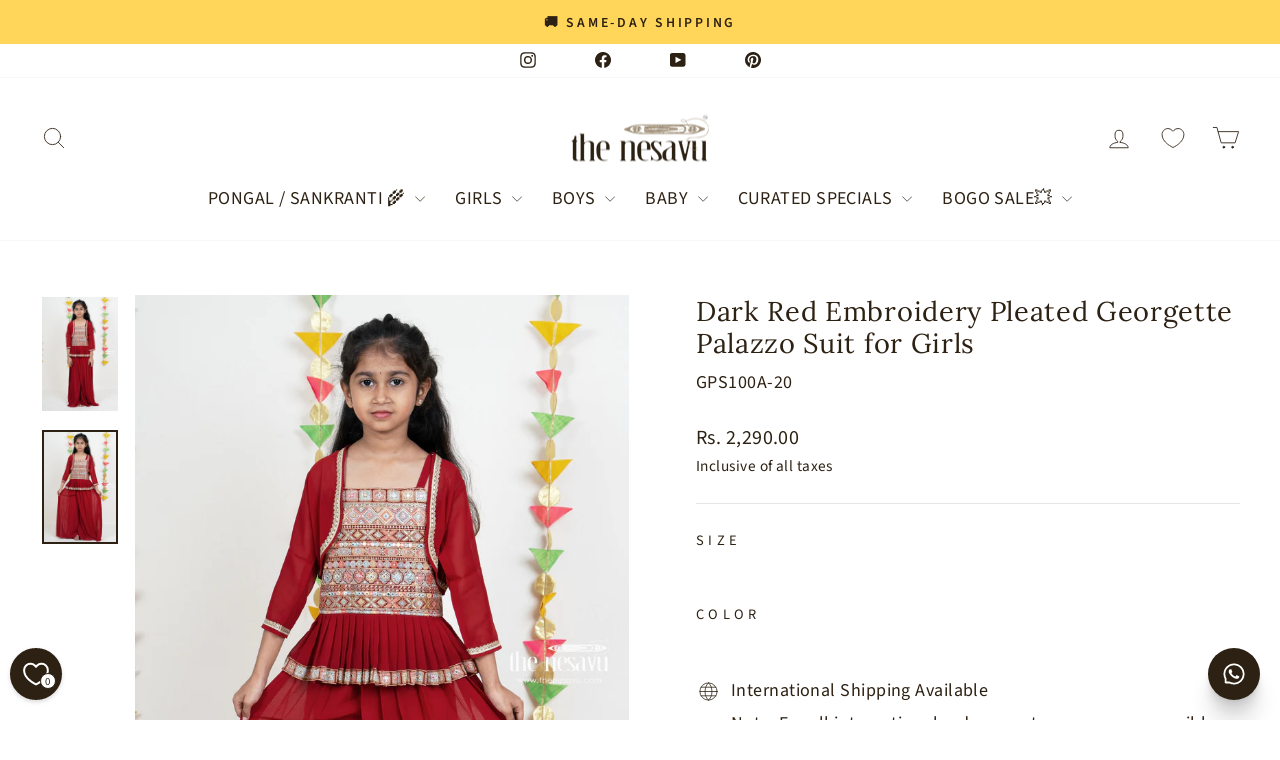

--- FILE ---
content_type: text/html; charset=utf-8
request_url: https://www.thenesavu.com/en-us/collections/sets-suits/products/nesavu-dark-red-embroidery-pleated-georgette-palazzo-suit-for-girls-gps100a?variant=40367821193301
body_size: 74481
content:
<!doctype html>
<html class="no-js" lang="en" dir="ltr">
<head>

<!-- BEAE-GLOBAL-FONT --> 
  <!-- START-BEAE-FONT --> 
<link rel='preconnect' href='https://fonts.googleapis.com'><link rel='preconnect' href='https://fonts.gstatic.com' crossorigin><link rel='preload' href='https://fonts.gstatic.com/s/lora/v37/0QIvMX1D_JOuMwf7I-NP.woff2' as='font' type='font/woff2' crossorigin='anonymous'>
<link rel='preload' href='https://fonts.gstatic.com/s/lora/v37/0QIvMX1D_JOuMw77I-NP.woff2' as='font' type='font/woff2' crossorigin='anonymous'>
<link rel='preload' href='https://fonts.gstatic.com/s/lora/v37/0QIvMX1D_JOuM3b7I-NP.woff2' as='font' type='font/woff2' crossorigin='anonymous'>
<link rel='preload' href='https://fonts.gstatic.com/s/lora/v37/0QIvMX1D_JOuM2T7I-NP.woff2' as='font' type='font/woff2' crossorigin='anonymous'>
<link rel='preload' href='https://fonts.gstatic.com/s/lora/v37/0QIvMX1D_JOuMwX7I-NP.woff2' as='font' type='font/woff2' crossorigin='anonymous'>
<link rel='preload' href='https://fonts.gstatic.com/s/lora/v37/0QIvMX1D_JOuMwT7I-NP.woff2' as='font' type='font/woff2' crossorigin='anonymous'>
<link rel='preload' href='https://fonts.gstatic.com/s/lora/v37/0QIvMX1D_JOuMwr7Iw.woff2' as='font' type='font/woff2' crossorigin='anonymous'>
<link rel='preload' href='https://fonts.gstatic.com/s/sourcesans3/v19/nwpStKy2OAdR1K-IwhWudF-R3wIaZfrc.woff2' as='font' type='font/woff2' crossorigin='anonymous'>
<link rel='preload' href='https://fonts.gstatic.com/s/sourcesans3/v19/nwpStKy2OAdR1K-IwhWudF-R3wsaZfrc.woff2' as='font' type='font/woff2' crossorigin='anonymous'>
<link rel='preload' href='https://fonts.gstatic.com/s/sourcesans3/v19/nwpStKy2OAdR1K-IwhWudF-R3wMaZfrc.woff2' as='font' type='font/woff2' crossorigin='anonymous'>
<link rel='preload' href='https://fonts.gstatic.com/s/sourcesans3/v19/nwpStKy2OAdR1K-IwhWudF-R3wwaZfrc.woff2' as='font' type='font/woff2' crossorigin='anonymous'>
<link rel='preload' href='https://fonts.gstatic.com/s/sourcesans3/v19/nwpStKy2OAdR1K-IwhWudF-R3wAaZfrc.woff2' as='font' type='font/woff2' crossorigin='anonymous'>
<link rel='preload' href='https://fonts.gstatic.com/s/sourcesans3/v19/nwpStKy2OAdR1K-IwhWudF-R3wEaZfrc.woff2' as='font' type='font/woff2' crossorigin='anonymous'>
<link rel='preload' href='https://fonts.gstatic.com/s/sourcesans3/v19/nwpStKy2OAdR1K-IwhWudF-R3w8aZQ.woff2' as='font' type='font/woff2' crossorigin='anonymous'>
<link rel='preload' href='https://fonts.gstatic.com/s/inter/v20/UcC73FwrK3iLTeHuS_nVMrMxCp50SjIa2JL7SUc.woff2' as='font' type='font/woff2' crossorigin='anonymous'>
<link rel='preload' href='https://fonts.gstatic.com/s/inter/v20/UcC73FwrK3iLTeHuS_nVMrMxCp50SjIa0ZL7SUc.woff2' as='font' type='font/woff2' crossorigin='anonymous'>
<link rel='preload' href='https://fonts.gstatic.com/s/inter/v20/UcC73FwrK3iLTeHuS_nVMrMxCp50SjIa2ZL7SUc.woff2' as='font' type='font/woff2' crossorigin='anonymous'>
<link rel='preload' href='https://fonts.gstatic.com/s/inter/v20/UcC73FwrK3iLTeHuS_nVMrMxCp50SjIa1pL7SUc.woff2' as='font' type='font/woff2' crossorigin='anonymous'>
<link rel='preload' href='https://fonts.gstatic.com/s/inter/v20/UcC73FwrK3iLTeHuS_nVMrMxCp50SjIa2pL7SUc.woff2' as='font' type='font/woff2' crossorigin='anonymous'>
<link rel='preload' href='https://fonts.gstatic.com/s/inter/v20/UcC73FwrK3iLTeHuS_nVMrMxCp50SjIa25L7SUc.woff2' as='font' type='font/woff2' crossorigin='anonymous'>
<link rel='preload' href='https://fonts.gstatic.com/s/inter/v20/UcC73FwrK3iLTeHuS_nVMrMxCp50SjIa1ZL7.woff2' as='font' type='font/woff2' crossorigin='anonymous'>
<!-- END-BEAE-FONT -->  
 <!-- END BEAE-GLOBAL-FONT -->

<!-- BEAE-HEADER -->


  
  
  
  <link href="//www.thenesavu.com/cdn/shop/t/49/assets/beae.base.min.css?v=167814568080774979251756384004" rel="stylesheet" type="text/css" media="all" />
  
  
      <style type="text/css" id="beae-global-theme-style">/* cyrillic-ext */
@font-face {
  font-family: 'Lora';
  font-style: normal;
  font-weight: 400;
  font-display: swap;
  src: url(https://fonts.gstatic.com/s/lora/v37/0QIvMX1D_JOuMwf7I-NP.woff2) format('woff2');
  unicode-range: U+0460-052F, U+1C80-1C8A, U+20B4, U+2DE0-2DFF, U+A640-A69F, U+FE2E-FE2F;
}
/* cyrillic */
@font-face {
  font-family: 'Lora';
  font-style: normal;
  font-weight: 400;
  font-display: swap;
  src: url(https://fonts.gstatic.com/s/lora/v37/0QIvMX1D_JOuMw77I-NP.woff2) format('woff2');
  unicode-range: U+0301, U+0400-045F, U+0490-0491, U+04B0-04B1, U+2116;
}
/* math */
@font-face {
  font-family: 'Lora';
  font-style: normal;
  font-weight: 400;
  font-display: swap;
  src: url(https://fonts.gstatic.com/s/lora/v37/0QIvMX1D_JOuM3b7I-NP.woff2) format('woff2');
  unicode-range: U+0302-0303, U+0305, U+0307-0308, U+0310, U+0312, U+0315, U+031A, U+0326-0327, U+032C, U+032F-0330, U+0332-0333, U+0338, U+033A, U+0346, U+034D, U+0391-03A1, U+03A3-03A9, U+03B1-03C9, U+03D1, U+03D5-03D6, U+03F0-03F1, U+03F4-03F5, U+2016-2017, U+2034-2038, U+203C, U+2040, U+2043, U+2047, U+2050, U+2057, U+205F, U+2070-2071, U+2074-208E, U+2090-209C, U+20D0-20DC, U+20E1, U+20E5-20EF, U+2100-2112, U+2114-2115, U+2117-2121, U+2123-214F, U+2190, U+2192, U+2194-21AE, U+21B0-21E5, U+21F1-21F2, U+21F4-2211, U+2213-2214, U+2216-22FF, U+2308-230B, U+2310, U+2319, U+231C-2321, U+2336-237A, U+237C, U+2395, U+239B-23B7, U+23D0, U+23DC-23E1, U+2474-2475, U+25AF, U+25B3, U+25B7, U+25BD, U+25C1, U+25CA, U+25CC, U+25FB, U+266D-266F, U+27C0-27FF, U+2900-2AFF, U+2B0E-2B11, U+2B30-2B4C, U+2BFE, U+3030, U+FF5B, U+FF5D, U+1D400-1D7FF, U+1EE00-1EEFF;
}
/* symbols */
@font-face {
  font-family: 'Lora';
  font-style: normal;
  font-weight: 400;
  font-display: swap;
  src: url(https://fonts.gstatic.com/s/lora/v37/0QIvMX1D_JOuM2T7I-NP.woff2) format('woff2');
  unicode-range: U+0001-000C, U+000E-001F, U+007F-009F, U+20DD-20E0, U+20E2-20E4, U+2150-218F, U+2190, U+2192, U+2194-2199, U+21AF, U+21E6-21F0, U+21F3, U+2218-2219, U+2299, U+22C4-22C6, U+2300-243F, U+2440-244A, U+2460-24FF, U+25A0-27BF, U+2800-28FF, U+2921-2922, U+2981, U+29BF, U+29EB, U+2B00-2BFF, U+4DC0-4DFF, U+FFF9-FFFB, U+10140-1018E, U+10190-1019C, U+101A0, U+101D0-101FD, U+102E0-102FB, U+10E60-10E7E, U+1D2C0-1D2D3, U+1D2E0-1D37F, U+1F000-1F0FF, U+1F100-1F1AD, U+1F1E6-1F1FF, U+1F30D-1F30F, U+1F315, U+1F31C, U+1F31E, U+1F320-1F32C, U+1F336, U+1F378, U+1F37D, U+1F382, U+1F393-1F39F, U+1F3A7-1F3A8, U+1F3AC-1F3AF, U+1F3C2, U+1F3C4-1F3C6, U+1F3CA-1F3CE, U+1F3D4-1F3E0, U+1F3ED, U+1F3F1-1F3F3, U+1F3F5-1F3F7, U+1F408, U+1F415, U+1F41F, U+1F426, U+1F43F, U+1F441-1F442, U+1F444, U+1F446-1F449, U+1F44C-1F44E, U+1F453, U+1F46A, U+1F47D, U+1F4A3, U+1F4B0, U+1F4B3, U+1F4B9, U+1F4BB, U+1F4BF, U+1F4C8-1F4CB, U+1F4D6, U+1F4DA, U+1F4DF, U+1F4E3-1F4E6, U+1F4EA-1F4ED, U+1F4F7, U+1F4F9-1F4FB, U+1F4FD-1F4FE, U+1F503, U+1F507-1F50B, U+1F50D, U+1F512-1F513, U+1F53E-1F54A, U+1F54F-1F5FA, U+1F610, U+1F650-1F67F, U+1F687, U+1F68D, U+1F691, U+1F694, U+1F698, U+1F6AD, U+1F6B2, U+1F6B9-1F6BA, U+1F6BC, U+1F6C6-1F6CF, U+1F6D3-1F6D7, U+1F6E0-1F6EA, U+1F6F0-1F6F3, U+1F6F7-1F6FC, U+1F700-1F7FF, U+1F800-1F80B, U+1F810-1F847, U+1F850-1F859, U+1F860-1F887, U+1F890-1F8AD, U+1F8B0-1F8BB, U+1F8C0-1F8C1, U+1F900-1F90B, U+1F93B, U+1F946, U+1F984, U+1F996, U+1F9E9, U+1FA00-1FA6F, U+1FA70-1FA7C, U+1FA80-1FA89, U+1FA8F-1FAC6, U+1FACE-1FADC, U+1FADF-1FAE9, U+1FAF0-1FAF8, U+1FB00-1FBFF;
}
/* vietnamese */
@font-face {
  font-family: 'Lora';
  font-style: normal;
  font-weight: 400;
  font-display: swap;
  src: url(https://fonts.gstatic.com/s/lora/v37/0QIvMX1D_JOuMwX7I-NP.woff2) format('woff2');
  unicode-range: U+0102-0103, U+0110-0111, U+0128-0129, U+0168-0169, U+01A0-01A1, U+01AF-01B0, U+0300-0301, U+0303-0304, U+0308-0309, U+0323, U+0329, U+1EA0-1EF9, U+20AB;
}
/* latin-ext */
@font-face {
  font-family: 'Lora';
  font-style: normal;
  font-weight: 400;
  font-display: swap;
  src: url(https://fonts.gstatic.com/s/lora/v37/0QIvMX1D_JOuMwT7I-NP.woff2) format('woff2');
  unicode-range: U+0100-02BA, U+02BD-02C5, U+02C7-02CC, U+02CE-02D7, U+02DD-02FF, U+0304, U+0308, U+0329, U+1D00-1DBF, U+1E00-1E9F, U+1EF2-1EFF, U+2020, U+20A0-20AB, U+20AD-20C0, U+2113, U+2C60-2C7F, U+A720-A7FF;
}
/* latin */
@font-face {
  font-family: 'Lora';
  font-style: normal;
  font-weight: 400;
  font-display: swap;
  src: url(https://fonts.gstatic.com/s/lora/v37/0QIvMX1D_JOuMwr7Iw.woff2) format('woff2');
  unicode-range: U+0000-00FF, U+0131, U+0152-0153, U+02BB-02BC, U+02C6, U+02DA, U+02DC, U+0304, U+0308, U+0329, U+2000-206F, U+20AC, U+2122, U+2191, U+2193, U+2212, U+2215, U+FEFF, U+FFFD;
}
/* cyrillic-ext */
@font-face {
  font-family: 'Lora';
  font-style: normal;
  font-weight: 500;
  font-display: swap;
  src: url(https://fonts.gstatic.com/s/lora/v37/0QIvMX1D_JOuMwf7I-NP.woff2) format('woff2');
  unicode-range: U+0460-052F, U+1C80-1C8A, U+20B4, U+2DE0-2DFF, U+A640-A69F, U+FE2E-FE2F;
}
/* cyrillic */
@font-face {
  font-family: 'Lora';
  font-style: normal;
  font-weight: 500;
  font-display: swap;
  src: url(https://fonts.gstatic.com/s/lora/v37/0QIvMX1D_JOuMw77I-NP.woff2) format('woff2');
  unicode-range: U+0301, U+0400-045F, U+0490-0491, U+04B0-04B1, U+2116;
}
/* math */
@font-face {
  font-family: 'Lora';
  font-style: normal;
  font-weight: 500;
  font-display: swap;
  src: url(https://fonts.gstatic.com/s/lora/v37/0QIvMX1D_JOuM3b7I-NP.woff2) format('woff2');
  unicode-range: U+0302-0303, U+0305, U+0307-0308, U+0310, U+0312, U+0315, U+031A, U+0326-0327, U+032C, U+032F-0330, U+0332-0333, U+0338, U+033A, U+0346, U+034D, U+0391-03A1, U+03A3-03A9, U+03B1-03C9, U+03D1, U+03D5-03D6, U+03F0-03F1, U+03F4-03F5, U+2016-2017, U+2034-2038, U+203C, U+2040, U+2043, U+2047, U+2050, U+2057, U+205F, U+2070-2071, U+2074-208E, U+2090-209C, U+20D0-20DC, U+20E1, U+20E5-20EF, U+2100-2112, U+2114-2115, U+2117-2121, U+2123-214F, U+2190, U+2192, U+2194-21AE, U+21B0-21E5, U+21F1-21F2, U+21F4-2211, U+2213-2214, U+2216-22FF, U+2308-230B, U+2310, U+2319, U+231C-2321, U+2336-237A, U+237C, U+2395, U+239B-23B7, U+23D0, U+23DC-23E1, U+2474-2475, U+25AF, U+25B3, U+25B7, U+25BD, U+25C1, U+25CA, U+25CC, U+25FB, U+266D-266F, U+27C0-27FF, U+2900-2AFF, U+2B0E-2B11, U+2B30-2B4C, U+2BFE, U+3030, U+FF5B, U+FF5D, U+1D400-1D7FF, U+1EE00-1EEFF;
}
/* symbols */
@font-face {
  font-family: 'Lora';
  font-style: normal;
  font-weight: 500;
  font-display: swap;
  src: url(https://fonts.gstatic.com/s/lora/v37/0QIvMX1D_JOuM2T7I-NP.woff2) format('woff2');
  unicode-range: U+0001-000C, U+000E-001F, U+007F-009F, U+20DD-20E0, U+20E2-20E4, U+2150-218F, U+2190, U+2192, U+2194-2199, U+21AF, U+21E6-21F0, U+21F3, U+2218-2219, U+2299, U+22C4-22C6, U+2300-243F, U+2440-244A, U+2460-24FF, U+25A0-27BF, U+2800-28FF, U+2921-2922, U+2981, U+29BF, U+29EB, U+2B00-2BFF, U+4DC0-4DFF, U+FFF9-FFFB, U+10140-1018E, U+10190-1019C, U+101A0, U+101D0-101FD, U+102E0-102FB, U+10E60-10E7E, U+1D2C0-1D2D3, U+1D2E0-1D37F, U+1F000-1F0FF, U+1F100-1F1AD, U+1F1E6-1F1FF, U+1F30D-1F30F, U+1F315, U+1F31C, U+1F31E, U+1F320-1F32C, U+1F336, U+1F378, U+1F37D, U+1F382, U+1F393-1F39F, U+1F3A7-1F3A8, U+1F3AC-1F3AF, U+1F3C2, U+1F3C4-1F3C6, U+1F3CA-1F3CE, U+1F3D4-1F3E0, U+1F3ED, U+1F3F1-1F3F3, U+1F3F5-1F3F7, U+1F408, U+1F415, U+1F41F, U+1F426, U+1F43F, U+1F441-1F442, U+1F444, U+1F446-1F449, U+1F44C-1F44E, U+1F453, U+1F46A, U+1F47D, U+1F4A3, U+1F4B0, U+1F4B3, U+1F4B9, U+1F4BB, U+1F4BF, U+1F4C8-1F4CB, U+1F4D6, U+1F4DA, U+1F4DF, U+1F4E3-1F4E6, U+1F4EA-1F4ED, U+1F4F7, U+1F4F9-1F4FB, U+1F4FD-1F4FE, U+1F503, U+1F507-1F50B, U+1F50D, U+1F512-1F513, U+1F53E-1F54A, U+1F54F-1F5FA, U+1F610, U+1F650-1F67F, U+1F687, U+1F68D, U+1F691, U+1F694, U+1F698, U+1F6AD, U+1F6B2, U+1F6B9-1F6BA, U+1F6BC, U+1F6C6-1F6CF, U+1F6D3-1F6D7, U+1F6E0-1F6EA, U+1F6F0-1F6F3, U+1F6F7-1F6FC, U+1F700-1F7FF, U+1F800-1F80B, U+1F810-1F847, U+1F850-1F859, U+1F860-1F887, U+1F890-1F8AD, U+1F8B0-1F8BB, U+1F8C0-1F8C1, U+1F900-1F90B, U+1F93B, U+1F946, U+1F984, U+1F996, U+1F9E9, U+1FA00-1FA6F, U+1FA70-1FA7C, U+1FA80-1FA89, U+1FA8F-1FAC6, U+1FACE-1FADC, U+1FADF-1FAE9, U+1FAF0-1FAF8, U+1FB00-1FBFF;
}
/* vietnamese */
@font-face {
  font-family: 'Lora';
  font-style: normal;
  font-weight: 500;
  font-display: swap;
  src: url(https://fonts.gstatic.com/s/lora/v37/0QIvMX1D_JOuMwX7I-NP.woff2) format('woff2');
  unicode-range: U+0102-0103, U+0110-0111, U+0128-0129, U+0168-0169, U+01A0-01A1, U+01AF-01B0, U+0300-0301, U+0303-0304, U+0308-0309, U+0323, U+0329, U+1EA0-1EF9, U+20AB;
}
/* latin-ext */
@font-face {
  font-family: 'Lora';
  font-style: normal;
  font-weight: 500;
  font-display: swap;
  src: url(https://fonts.gstatic.com/s/lora/v37/0QIvMX1D_JOuMwT7I-NP.woff2) format('woff2');
  unicode-range: U+0100-02BA, U+02BD-02C5, U+02C7-02CC, U+02CE-02D7, U+02DD-02FF, U+0304, U+0308, U+0329, U+1D00-1DBF, U+1E00-1E9F, U+1EF2-1EFF, U+2020, U+20A0-20AB, U+20AD-20C0, U+2113, U+2C60-2C7F, U+A720-A7FF;
}
/* latin */
@font-face {
  font-family: 'Lora';
  font-style: normal;
  font-weight: 500;
  font-display: swap;
  src: url(https://fonts.gstatic.com/s/lora/v37/0QIvMX1D_JOuMwr7Iw.woff2) format('woff2');
  unicode-range: U+0000-00FF, U+0131, U+0152-0153, U+02BB-02BC, U+02C6, U+02DA, U+02DC, U+0304, U+0308, U+0329, U+2000-206F, U+20AC, U+2122, U+2191, U+2193, U+2212, U+2215, U+FEFF, U+FFFD;
}
/* cyrillic-ext */
@font-face {
  font-family: 'Lora';
  font-style: normal;
  font-weight: 600;
  font-display: swap;
  src: url(https://fonts.gstatic.com/s/lora/v37/0QIvMX1D_JOuMwf7I-NP.woff2) format('woff2');
  unicode-range: U+0460-052F, U+1C80-1C8A, U+20B4, U+2DE0-2DFF, U+A640-A69F, U+FE2E-FE2F;
}
/* cyrillic */
@font-face {
  font-family: 'Lora';
  font-style: normal;
  font-weight: 600;
  font-display: swap;
  src: url(https://fonts.gstatic.com/s/lora/v37/0QIvMX1D_JOuMw77I-NP.woff2) format('woff2');
  unicode-range: U+0301, U+0400-045F, U+0490-0491, U+04B0-04B1, U+2116;
}
/* math */
@font-face {
  font-family: 'Lora';
  font-style: normal;
  font-weight: 600;
  font-display: swap;
  src: url(https://fonts.gstatic.com/s/lora/v37/0QIvMX1D_JOuM3b7I-NP.woff2) format('woff2');
  unicode-range: U+0302-0303, U+0305, U+0307-0308, U+0310, U+0312, U+0315, U+031A, U+0326-0327, U+032C, U+032F-0330, U+0332-0333, U+0338, U+033A, U+0346, U+034D, U+0391-03A1, U+03A3-03A9, U+03B1-03C9, U+03D1, U+03D5-03D6, U+03F0-03F1, U+03F4-03F5, U+2016-2017, U+2034-2038, U+203C, U+2040, U+2043, U+2047, U+2050, U+2057, U+205F, U+2070-2071, U+2074-208E, U+2090-209C, U+20D0-20DC, U+20E1, U+20E5-20EF, U+2100-2112, U+2114-2115, U+2117-2121, U+2123-214F, U+2190, U+2192, U+2194-21AE, U+21B0-21E5, U+21F1-21F2, U+21F4-2211, U+2213-2214, U+2216-22FF, U+2308-230B, U+2310, U+2319, U+231C-2321, U+2336-237A, U+237C, U+2395, U+239B-23B7, U+23D0, U+23DC-23E1, U+2474-2475, U+25AF, U+25B3, U+25B7, U+25BD, U+25C1, U+25CA, U+25CC, U+25FB, U+266D-266F, U+27C0-27FF, U+2900-2AFF, U+2B0E-2B11, U+2B30-2B4C, U+2BFE, U+3030, U+FF5B, U+FF5D, U+1D400-1D7FF, U+1EE00-1EEFF;
}
/* symbols */
@font-face {
  font-family: 'Lora';
  font-style: normal;
  font-weight: 600;
  font-display: swap;
  src: url(https://fonts.gstatic.com/s/lora/v37/0QIvMX1D_JOuM2T7I-NP.woff2) format('woff2');
  unicode-range: U+0001-000C, U+000E-001F, U+007F-009F, U+20DD-20E0, U+20E2-20E4, U+2150-218F, U+2190, U+2192, U+2194-2199, U+21AF, U+21E6-21F0, U+21F3, U+2218-2219, U+2299, U+22C4-22C6, U+2300-243F, U+2440-244A, U+2460-24FF, U+25A0-27BF, U+2800-28FF, U+2921-2922, U+2981, U+29BF, U+29EB, U+2B00-2BFF, U+4DC0-4DFF, U+FFF9-FFFB, U+10140-1018E, U+10190-1019C, U+101A0, U+101D0-101FD, U+102E0-102FB, U+10E60-10E7E, U+1D2C0-1D2D3, U+1D2E0-1D37F, U+1F000-1F0FF, U+1F100-1F1AD, U+1F1E6-1F1FF, U+1F30D-1F30F, U+1F315, U+1F31C, U+1F31E, U+1F320-1F32C, U+1F336, U+1F378, U+1F37D, U+1F382, U+1F393-1F39F, U+1F3A7-1F3A8, U+1F3AC-1F3AF, U+1F3C2, U+1F3C4-1F3C6, U+1F3CA-1F3CE, U+1F3D4-1F3E0, U+1F3ED, U+1F3F1-1F3F3, U+1F3F5-1F3F7, U+1F408, U+1F415, U+1F41F, U+1F426, U+1F43F, U+1F441-1F442, U+1F444, U+1F446-1F449, U+1F44C-1F44E, U+1F453, U+1F46A, U+1F47D, U+1F4A3, U+1F4B0, U+1F4B3, U+1F4B9, U+1F4BB, U+1F4BF, U+1F4C8-1F4CB, U+1F4D6, U+1F4DA, U+1F4DF, U+1F4E3-1F4E6, U+1F4EA-1F4ED, U+1F4F7, U+1F4F9-1F4FB, U+1F4FD-1F4FE, U+1F503, U+1F507-1F50B, U+1F50D, U+1F512-1F513, U+1F53E-1F54A, U+1F54F-1F5FA, U+1F610, U+1F650-1F67F, U+1F687, U+1F68D, U+1F691, U+1F694, U+1F698, U+1F6AD, U+1F6B2, U+1F6B9-1F6BA, U+1F6BC, U+1F6C6-1F6CF, U+1F6D3-1F6D7, U+1F6E0-1F6EA, U+1F6F0-1F6F3, U+1F6F7-1F6FC, U+1F700-1F7FF, U+1F800-1F80B, U+1F810-1F847, U+1F850-1F859, U+1F860-1F887, U+1F890-1F8AD, U+1F8B0-1F8BB, U+1F8C0-1F8C1, U+1F900-1F90B, U+1F93B, U+1F946, U+1F984, U+1F996, U+1F9E9, U+1FA00-1FA6F, U+1FA70-1FA7C, U+1FA80-1FA89, U+1FA8F-1FAC6, U+1FACE-1FADC, U+1FADF-1FAE9, U+1FAF0-1FAF8, U+1FB00-1FBFF;
}
/* vietnamese */
@font-face {
  font-family: 'Lora';
  font-style: normal;
  font-weight: 600;
  font-display: swap;
  src: url(https://fonts.gstatic.com/s/lora/v37/0QIvMX1D_JOuMwX7I-NP.woff2) format('woff2');
  unicode-range: U+0102-0103, U+0110-0111, U+0128-0129, U+0168-0169, U+01A0-01A1, U+01AF-01B0, U+0300-0301, U+0303-0304, U+0308-0309, U+0323, U+0329, U+1EA0-1EF9, U+20AB;
}
/* latin-ext */
@font-face {
  font-family: 'Lora';
  font-style: normal;
  font-weight: 600;
  font-display: swap;
  src: url(https://fonts.gstatic.com/s/lora/v37/0QIvMX1D_JOuMwT7I-NP.woff2) format('woff2');
  unicode-range: U+0100-02BA, U+02BD-02C5, U+02C7-02CC, U+02CE-02D7, U+02DD-02FF, U+0304, U+0308, U+0329, U+1D00-1DBF, U+1E00-1E9F, U+1EF2-1EFF, U+2020, U+20A0-20AB, U+20AD-20C0, U+2113, U+2C60-2C7F, U+A720-A7FF;
}
/* latin */
@font-face {
  font-family: 'Lora';
  font-style: normal;
  font-weight: 600;
  font-display: swap;
  src: url(https://fonts.gstatic.com/s/lora/v37/0QIvMX1D_JOuMwr7Iw.woff2) format('woff2');
  unicode-range: U+0000-00FF, U+0131, U+0152-0153, U+02BB-02BC, U+02C6, U+02DA, U+02DC, U+0304, U+0308, U+0329, U+2000-206F, U+20AC, U+2122, U+2191, U+2193, U+2212, U+2215, U+FEFF, U+FFFD;
}
/* cyrillic-ext */
@font-face {
  font-family: 'Lora';
  font-style: normal;
  font-weight: 700;
  font-display: swap;
  src: url(https://fonts.gstatic.com/s/lora/v37/0QIvMX1D_JOuMwf7I-NP.woff2) format('woff2');
  unicode-range: U+0460-052F, U+1C80-1C8A, U+20B4, U+2DE0-2DFF, U+A640-A69F, U+FE2E-FE2F;
}
/* cyrillic */
@font-face {
  font-family: 'Lora';
  font-style: normal;
  font-weight: 700;
  font-display: swap;
  src: url(https://fonts.gstatic.com/s/lora/v37/0QIvMX1D_JOuMw77I-NP.woff2) format('woff2');
  unicode-range: U+0301, U+0400-045F, U+0490-0491, U+04B0-04B1, U+2116;
}
/* math */
@font-face {
  font-family: 'Lora';
  font-style: normal;
  font-weight: 700;
  font-display: swap;
  src: url(https://fonts.gstatic.com/s/lora/v37/0QIvMX1D_JOuM3b7I-NP.woff2) format('woff2');
  unicode-range: U+0302-0303, U+0305, U+0307-0308, U+0310, U+0312, U+0315, U+031A, U+0326-0327, U+032C, U+032F-0330, U+0332-0333, U+0338, U+033A, U+0346, U+034D, U+0391-03A1, U+03A3-03A9, U+03B1-03C9, U+03D1, U+03D5-03D6, U+03F0-03F1, U+03F4-03F5, U+2016-2017, U+2034-2038, U+203C, U+2040, U+2043, U+2047, U+2050, U+2057, U+205F, U+2070-2071, U+2074-208E, U+2090-209C, U+20D0-20DC, U+20E1, U+20E5-20EF, U+2100-2112, U+2114-2115, U+2117-2121, U+2123-214F, U+2190, U+2192, U+2194-21AE, U+21B0-21E5, U+21F1-21F2, U+21F4-2211, U+2213-2214, U+2216-22FF, U+2308-230B, U+2310, U+2319, U+231C-2321, U+2336-237A, U+237C, U+2395, U+239B-23B7, U+23D0, U+23DC-23E1, U+2474-2475, U+25AF, U+25B3, U+25B7, U+25BD, U+25C1, U+25CA, U+25CC, U+25FB, U+266D-266F, U+27C0-27FF, U+2900-2AFF, U+2B0E-2B11, U+2B30-2B4C, U+2BFE, U+3030, U+FF5B, U+FF5D, U+1D400-1D7FF, U+1EE00-1EEFF;
}
/* symbols */
@font-face {
  font-family: 'Lora';
  font-style: normal;
  font-weight: 700;
  font-display: swap;
  src: url(https://fonts.gstatic.com/s/lora/v37/0QIvMX1D_JOuM2T7I-NP.woff2) format('woff2');
  unicode-range: U+0001-000C, U+000E-001F, U+007F-009F, U+20DD-20E0, U+20E2-20E4, U+2150-218F, U+2190, U+2192, U+2194-2199, U+21AF, U+21E6-21F0, U+21F3, U+2218-2219, U+2299, U+22C4-22C6, U+2300-243F, U+2440-244A, U+2460-24FF, U+25A0-27BF, U+2800-28FF, U+2921-2922, U+2981, U+29BF, U+29EB, U+2B00-2BFF, U+4DC0-4DFF, U+FFF9-FFFB, U+10140-1018E, U+10190-1019C, U+101A0, U+101D0-101FD, U+102E0-102FB, U+10E60-10E7E, U+1D2C0-1D2D3, U+1D2E0-1D37F, U+1F000-1F0FF, U+1F100-1F1AD, U+1F1E6-1F1FF, U+1F30D-1F30F, U+1F315, U+1F31C, U+1F31E, U+1F320-1F32C, U+1F336, U+1F378, U+1F37D, U+1F382, U+1F393-1F39F, U+1F3A7-1F3A8, U+1F3AC-1F3AF, U+1F3C2, U+1F3C4-1F3C6, U+1F3CA-1F3CE, U+1F3D4-1F3E0, U+1F3ED, U+1F3F1-1F3F3, U+1F3F5-1F3F7, U+1F408, U+1F415, U+1F41F, U+1F426, U+1F43F, U+1F441-1F442, U+1F444, U+1F446-1F449, U+1F44C-1F44E, U+1F453, U+1F46A, U+1F47D, U+1F4A3, U+1F4B0, U+1F4B3, U+1F4B9, U+1F4BB, U+1F4BF, U+1F4C8-1F4CB, U+1F4D6, U+1F4DA, U+1F4DF, U+1F4E3-1F4E6, U+1F4EA-1F4ED, U+1F4F7, U+1F4F9-1F4FB, U+1F4FD-1F4FE, U+1F503, U+1F507-1F50B, U+1F50D, U+1F512-1F513, U+1F53E-1F54A, U+1F54F-1F5FA, U+1F610, U+1F650-1F67F, U+1F687, U+1F68D, U+1F691, U+1F694, U+1F698, U+1F6AD, U+1F6B2, U+1F6B9-1F6BA, U+1F6BC, U+1F6C6-1F6CF, U+1F6D3-1F6D7, U+1F6E0-1F6EA, U+1F6F0-1F6F3, U+1F6F7-1F6FC, U+1F700-1F7FF, U+1F800-1F80B, U+1F810-1F847, U+1F850-1F859, U+1F860-1F887, U+1F890-1F8AD, U+1F8B0-1F8BB, U+1F8C0-1F8C1, U+1F900-1F90B, U+1F93B, U+1F946, U+1F984, U+1F996, U+1F9E9, U+1FA00-1FA6F, U+1FA70-1FA7C, U+1FA80-1FA89, U+1FA8F-1FAC6, U+1FACE-1FADC, U+1FADF-1FAE9, U+1FAF0-1FAF8, U+1FB00-1FBFF;
}
/* vietnamese */
@font-face {
  font-family: 'Lora';
  font-style: normal;
  font-weight: 700;
  font-display: swap;
  src: url(https://fonts.gstatic.com/s/lora/v37/0QIvMX1D_JOuMwX7I-NP.woff2) format('woff2');
  unicode-range: U+0102-0103, U+0110-0111, U+0128-0129, U+0168-0169, U+01A0-01A1, U+01AF-01B0, U+0300-0301, U+0303-0304, U+0308-0309, U+0323, U+0329, U+1EA0-1EF9, U+20AB;
}
/* latin-ext */
@font-face {
  font-family: 'Lora';
  font-style: normal;
  font-weight: 700;
  font-display: swap;
  src: url(https://fonts.gstatic.com/s/lora/v37/0QIvMX1D_JOuMwT7I-NP.woff2) format('woff2');
  unicode-range: U+0100-02BA, U+02BD-02C5, U+02C7-02CC, U+02CE-02D7, U+02DD-02FF, U+0304, U+0308, U+0329, U+1D00-1DBF, U+1E00-1E9F, U+1EF2-1EFF, U+2020, U+20A0-20AB, U+20AD-20C0, U+2113, U+2C60-2C7F, U+A720-A7FF;
}
/* latin */
@font-face {
  font-family: 'Lora';
  font-style: normal;
  font-weight: 700;
  font-display: swap;
  src: url(https://fonts.gstatic.com/s/lora/v37/0QIvMX1D_JOuMwr7Iw.woff2) format('woff2');
  unicode-range: U+0000-00FF, U+0131, U+0152-0153, U+02BB-02BC, U+02C6, U+02DA, U+02DC, U+0304, U+0308, U+0329, U+2000-206F, U+20AC, U+2122, U+2191, U+2193, U+2212, U+2215, U+FEFF, U+FFFD;
}

/* cyrillic-ext */
@font-face {
  font-family: 'Source Sans 3';
  font-style: normal;
  font-weight: 200;
  font-display: swap;
  src: url(https://fonts.gstatic.com/s/sourcesans3/v19/nwpStKy2OAdR1K-IwhWudF-R3wIaZfrc.woff2) format('woff2');
  unicode-range: U+0460-052F, U+1C80-1C8A, U+20B4, U+2DE0-2DFF, U+A640-A69F, U+FE2E-FE2F;
}
/* cyrillic */
@font-face {
  font-family: 'Source Sans 3';
  font-style: normal;
  font-weight: 200;
  font-display: swap;
  src: url(https://fonts.gstatic.com/s/sourcesans3/v19/nwpStKy2OAdR1K-IwhWudF-R3wsaZfrc.woff2) format('woff2');
  unicode-range: U+0301, U+0400-045F, U+0490-0491, U+04B0-04B1, U+2116;
}
/* greek-ext */
@font-face {
  font-family: 'Source Sans 3';
  font-style: normal;
  font-weight: 200;
  font-display: swap;
  src: url(https://fonts.gstatic.com/s/sourcesans3/v19/nwpStKy2OAdR1K-IwhWudF-R3wMaZfrc.woff2) format('woff2');
  unicode-range: U+1F00-1FFF;
}
/* greek */
@font-face {
  font-family: 'Source Sans 3';
  font-style: normal;
  font-weight: 200;
  font-display: swap;
  src: url(https://fonts.gstatic.com/s/sourcesans3/v19/nwpStKy2OAdR1K-IwhWudF-R3wwaZfrc.woff2) format('woff2');
  unicode-range: U+0370-0377, U+037A-037F, U+0384-038A, U+038C, U+038E-03A1, U+03A3-03FF;
}
/* vietnamese */
@font-face {
  font-family: 'Source Sans 3';
  font-style: normal;
  font-weight: 200;
  font-display: swap;
  src: url(https://fonts.gstatic.com/s/sourcesans3/v19/nwpStKy2OAdR1K-IwhWudF-R3wAaZfrc.woff2) format('woff2');
  unicode-range: U+0102-0103, U+0110-0111, U+0128-0129, U+0168-0169, U+01A0-01A1, U+01AF-01B0, U+0300-0301, U+0303-0304, U+0308-0309, U+0323, U+0329, U+1EA0-1EF9, U+20AB;
}
/* latin-ext */
@font-face {
  font-family: 'Source Sans 3';
  font-style: normal;
  font-weight: 200;
  font-display: swap;
  src: url(https://fonts.gstatic.com/s/sourcesans3/v19/nwpStKy2OAdR1K-IwhWudF-R3wEaZfrc.woff2) format('woff2');
  unicode-range: U+0100-02BA, U+02BD-02C5, U+02C7-02CC, U+02CE-02D7, U+02DD-02FF, U+0304, U+0308, U+0329, U+1D00-1DBF, U+1E00-1E9F, U+1EF2-1EFF, U+2020, U+20A0-20AB, U+20AD-20C0, U+2113, U+2C60-2C7F, U+A720-A7FF;
}
/* latin */
@font-face {
  font-family: 'Source Sans 3';
  font-style: normal;
  font-weight: 200;
  font-display: swap;
  src: url(https://fonts.gstatic.com/s/sourcesans3/v19/nwpStKy2OAdR1K-IwhWudF-R3w8aZQ.woff2) format('woff2');
  unicode-range: U+0000-00FF, U+0131, U+0152-0153, U+02BB-02BC, U+02C6, U+02DA, U+02DC, U+0304, U+0308, U+0329, U+2000-206F, U+20AC, U+2122, U+2191, U+2193, U+2212, U+2215, U+FEFF, U+FFFD;
}
/* cyrillic-ext */
@font-face {
  font-family: 'Source Sans 3';
  font-style: normal;
  font-weight: 300;
  font-display: swap;
  src: url(https://fonts.gstatic.com/s/sourcesans3/v19/nwpStKy2OAdR1K-IwhWudF-R3wIaZfrc.woff2) format('woff2');
  unicode-range: U+0460-052F, U+1C80-1C8A, U+20B4, U+2DE0-2DFF, U+A640-A69F, U+FE2E-FE2F;
}
/* cyrillic */
@font-face {
  font-family: 'Source Sans 3';
  font-style: normal;
  font-weight: 300;
  font-display: swap;
  src: url(https://fonts.gstatic.com/s/sourcesans3/v19/nwpStKy2OAdR1K-IwhWudF-R3wsaZfrc.woff2) format('woff2');
  unicode-range: U+0301, U+0400-045F, U+0490-0491, U+04B0-04B1, U+2116;
}
/* greek-ext */
@font-face {
  font-family: 'Source Sans 3';
  font-style: normal;
  font-weight: 300;
  font-display: swap;
  src: url(https://fonts.gstatic.com/s/sourcesans3/v19/nwpStKy2OAdR1K-IwhWudF-R3wMaZfrc.woff2) format('woff2');
  unicode-range: U+1F00-1FFF;
}
/* greek */
@font-face {
  font-family: 'Source Sans 3';
  font-style: normal;
  font-weight: 300;
  font-display: swap;
  src: url(https://fonts.gstatic.com/s/sourcesans3/v19/nwpStKy2OAdR1K-IwhWudF-R3wwaZfrc.woff2) format('woff2');
  unicode-range: U+0370-0377, U+037A-037F, U+0384-038A, U+038C, U+038E-03A1, U+03A3-03FF;
}
/* vietnamese */
@font-face {
  font-family: 'Source Sans 3';
  font-style: normal;
  font-weight: 300;
  font-display: swap;
  src: url(https://fonts.gstatic.com/s/sourcesans3/v19/nwpStKy2OAdR1K-IwhWudF-R3wAaZfrc.woff2) format('woff2');
  unicode-range: U+0102-0103, U+0110-0111, U+0128-0129, U+0168-0169, U+01A0-01A1, U+01AF-01B0, U+0300-0301, U+0303-0304, U+0308-0309, U+0323, U+0329, U+1EA0-1EF9, U+20AB;
}
/* latin-ext */
@font-face {
  font-family: 'Source Sans 3';
  font-style: normal;
  font-weight: 300;
  font-display: swap;
  src: url(https://fonts.gstatic.com/s/sourcesans3/v19/nwpStKy2OAdR1K-IwhWudF-R3wEaZfrc.woff2) format('woff2');
  unicode-range: U+0100-02BA, U+02BD-02C5, U+02C7-02CC, U+02CE-02D7, U+02DD-02FF, U+0304, U+0308, U+0329, U+1D00-1DBF, U+1E00-1E9F, U+1EF2-1EFF, U+2020, U+20A0-20AB, U+20AD-20C0, U+2113, U+2C60-2C7F, U+A720-A7FF;
}
/* latin */
@font-face {
  font-family: 'Source Sans 3';
  font-style: normal;
  font-weight: 300;
  font-display: swap;
  src: url(https://fonts.gstatic.com/s/sourcesans3/v19/nwpStKy2OAdR1K-IwhWudF-R3w8aZQ.woff2) format('woff2');
  unicode-range: U+0000-00FF, U+0131, U+0152-0153, U+02BB-02BC, U+02C6, U+02DA, U+02DC, U+0304, U+0308, U+0329, U+2000-206F, U+20AC, U+2122, U+2191, U+2193, U+2212, U+2215, U+FEFF, U+FFFD;
}
/* cyrillic-ext */
@font-face {
  font-family: 'Source Sans 3';
  font-style: normal;
  font-weight: 400;
  font-display: swap;
  src: url(https://fonts.gstatic.com/s/sourcesans3/v19/nwpStKy2OAdR1K-IwhWudF-R3wIaZfrc.woff2) format('woff2');
  unicode-range: U+0460-052F, U+1C80-1C8A, U+20B4, U+2DE0-2DFF, U+A640-A69F, U+FE2E-FE2F;
}
/* cyrillic */
@font-face {
  font-family: 'Source Sans 3';
  font-style: normal;
  font-weight: 400;
  font-display: swap;
  src: url(https://fonts.gstatic.com/s/sourcesans3/v19/nwpStKy2OAdR1K-IwhWudF-R3wsaZfrc.woff2) format('woff2');
  unicode-range: U+0301, U+0400-045F, U+0490-0491, U+04B0-04B1, U+2116;
}
/* greek-ext */
@font-face {
  font-family: 'Source Sans 3';
  font-style: normal;
  font-weight: 400;
  font-display: swap;
  src: url(https://fonts.gstatic.com/s/sourcesans3/v19/nwpStKy2OAdR1K-IwhWudF-R3wMaZfrc.woff2) format('woff2');
  unicode-range: U+1F00-1FFF;
}
/* greek */
@font-face {
  font-family: 'Source Sans 3';
  font-style: normal;
  font-weight: 400;
  font-display: swap;
  src: url(https://fonts.gstatic.com/s/sourcesans3/v19/nwpStKy2OAdR1K-IwhWudF-R3wwaZfrc.woff2) format('woff2');
  unicode-range: U+0370-0377, U+037A-037F, U+0384-038A, U+038C, U+038E-03A1, U+03A3-03FF;
}
/* vietnamese */
@font-face {
  font-family: 'Source Sans 3';
  font-style: normal;
  font-weight: 400;
  font-display: swap;
  src: url(https://fonts.gstatic.com/s/sourcesans3/v19/nwpStKy2OAdR1K-IwhWudF-R3wAaZfrc.woff2) format('woff2');
  unicode-range: U+0102-0103, U+0110-0111, U+0128-0129, U+0168-0169, U+01A0-01A1, U+01AF-01B0, U+0300-0301, U+0303-0304, U+0308-0309, U+0323, U+0329, U+1EA0-1EF9, U+20AB;
}
/* latin-ext */
@font-face {
  font-family: 'Source Sans 3';
  font-style: normal;
  font-weight: 400;
  font-display: swap;
  src: url(https://fonts.gstatic.com/s/sourcesans3/v19/nwpStKy2OAdR1K-IwhWudF-R3wEaZfrc.woff2) format('woff2');
  unicode-range: U+0100-02BA, U+02BD-02C5, U+02C7-02CC, U+02CE-02D7, U+02DD-02FF, U+0304, U+0308, U+0329, U+1D00-1DBF, U+1E00-1E9F, U+1EF2-1EFF, U+2020, U+20A0-20AB, U+20AD-20C0, U+2113, U+2C60-2C7F, U+A720-A7FF;
}
/* latin */
@font-face {
  font-family: 'Source Sans 3';
  font-style: normal;
  font-weight: 400;
  font-display: swap;
  src: url(https://fonts.gstatic.com/s/sourcesans3/v19/nwpStKy2OAdR1K-IwhWudF-R3w8aZQ.woff2) format('woff2');
  unicode-range: U+0000-00FF, U+0131, U+0152-0153, U+02BB-02BC, U+02C6, U+02DA, U+02DC, U+0304, U+0308, U+0329, U+2000-206F, U+20AC, U+2122, U+2191, U+2193, U+2212, U+2215, U+FEFF, U+FFFD;
}
/* cyrillic-ext */
@font-face {
  font-family: 'Source Sans 3';
  font-style: normal;
  font-weight: 500;
  font-display: swap;
  src: url(https://fonts.gstatic.com/s/sourcesans3/v19/nwpStKy2OAdR1K-IwhWudF-R3wIaZfrc.woff2) format('woff2');
  unicode-range: U+0460-052F, U+1C80-1C8A, U+20B4, U+2DE0-2DFF, U+A640-A69F, U+FE2E-FE2F;
}
/* cyrillic */
@font-face {
  font-family: 'Source Sans 3';
  font-style: normal;
  font-weight: 500;
  font-display: swap;
  src: url(https://fonts.gstatic.com/s/sourcesans3/v19/nwpStKy2OAdR1K-IwhWudF-R3wsaZfrc.woff2) format('woff2');
  unicode-range: U+0301, U+0400-045F, U+0490-0491, U+04B0-04B1, U+2116;
}
/* greek-ext */
@font-face {
  font-family: 'Source Sans 3';
  font-style: normal;
  font-weight: 500;
  font-display: swap;
  src: url(https://fonts.gstatic.com/s/sourcesans3/v19/nwpStKy2OAdR1K-IwhWudF-R3wMaZfrc.woff2) format('woff2');
  unicode-range: U+1F00-1FFF;
}
/* greek */
@font-face {
  font-family: 'Source Sans 3';
  font-style: normal;
  font-weight: 500;
  font-display: swap;
  src: url(https://fonts.gstatic.com/s/sourcesans3/v19/nwpStKy2OAdR1K-IwhWudF-R3wwaZfrc.woff2) format('woff2');
  unicode-range: U+0370-0377, U+037A-037F, U+0384-038A, U+038C, U+038E-03A1, U+03A3-03FF;
}
/* vietnamese */
@font-face {
  font-family: 'Source Sans 3';
  font-style: normal;
  font-weight: 500;
  font-display: swap;
  src: url(https://fonts.gstatic.com/s/sourcesans3/v19/nwpStKy2OAdR1K-IwhWudF-R3wAaZfrc.woff2) format('woff2');
  unicode-range: U+0102-0103, U+0110-0111, U+0128-0129, U+0168-0169, U+01A0-01A1, U+01AF-01B0, U+0300-0301, U+0303-0304, U+0308-0309, U+0323, U+0329, U+1EA0-1EF9, U+20AB;
}
/* latin-ext */
@font-face {
  font-family: 'Source Sans 3';
  font-style: normal;
  font-weight: 500;
  font-display: swap;
  src: url(https://fonts.gstatic.com/s/sourcesans3/v19/nwpStKy2OAdR1K-IwhWudF-R3wEaZfrc.woff2) format('woff2');
  unicode-range: U+0100-02BA, U+02BD-02C5, U+02C7-02CC, U+02CE-02D7, U+02DD-02FF, U+0304, U+0308, U+0329, U+1D00-1DBF, U+1E00-1E9F, U+1EF2-1EFF, U+2020, U+20A0-20AB, U+20AD-20C0, U+2113, U+2C60-2C7F, U+A720-A7FF;
}
/* latin */
@font-face {
  font-family: 'Source Sans 3';
  font-style: normal;
  font-weight: 500;
  font-display: swap;
  src: url(https://fonts.gstatic.com/s/sourcesans3/v19/nwpStKy2OAdR1K-IwhWudF-R3w8aZQ.woff2) format('woff2');
  unicode-range: U+0000-00FF, U+0131, U+0152-0153, U+02BB-02BC, U+02C6, U+02DA, U+02DC, U+0304, U+0308, U+0329, U+2000-206F, U+20AC, U+2122, U+2191, U+2193, U+2212, U+2215, U+FEFF, U+FFFD;
}
/* cyrillic-ext */
@font-face {
  font-family: 'Source Sans 3';
  font-style: normal;
  font-weight: 600;
  font-display: swap;
  src: url(https://fonts.gstatic.com/s/sourcesans3/v19/nwpStKy2OAdR1K-IwhWudF-R3wIaZfrc.woff2) format('woff2');
  unicode-range: U+0460-052F, U+1C80-1C8A, U+20B4, U+2DE0-2DFF, U+A640-A69F, U+FE2E-FE2F;
}
/* cyrillic */
@font-face {
  font-family: 'Source Sans 3';
  font-style: normal;
  font-weight: 600;
  font-display: swap;
  src: url(https://fonts.gstatic.com/s/sourcesans3/v19/nwpStKy2OAdR1K-IwhWudF-R3wsaZfrc.woff2) format('woff2');
  unicode-range: U+0301, U+0400-045F, U+0490-0491, U+04B0-04B1, U+2116;
}
/* greek-ext */
@font-face {
  font-family: 'Source Sans 3';
  font-style: normal;
  font-weight: 600;
  font-display: swap;
  src: url(https://fonts.gstatic.com/s/sourcesans3/v19/nwpStKy2OAdR1K-IwhWudF-R3wMaZfrc.woff2) format('woff2');
  unicode-range: U+1F00-1FFF;
}
/* greek */
@font-face {
  font-family: 'Source Sans 3';
  font-style: normal;
  font-weight: 600;
  font-display: swap;
  src: url(https://fonts.gstatic.com/s/sourcesans3/v19/nwpStKy2OAdR1K-IwhWudF-R3wwaZfrc.woff2) format('woff2');
  unicode-range: U+0370-0377, U+037A-037F, U+0384-038A, U+038C, U+038E-03A1, U+03A3-03FF;
}
/* vietnamese */
@font-face {
  font-family: 'Source Sans 3';
  font-style: normal;
  font-weight: 600;
  font-display: swap;
  src: url(https://fonts.gstatic.com/s/sourcesans3/v19/nwpStKy2OAdR1K-IwhWudF-R3wAaZfrc.woff2) format('woff2');
  unicode-range: U+0102-0103, U+0110-0111, U+0128-0129, U+0168-0169, U+01A0-01A1, U+01AF-01B0, U+0300-0301, U+0303-0304, U+0308-0309, U+0323, U+0329, U+1EA0-1EF9, U+20AB;
}
/* latin-ext */
@font-face {
  font-family: 'Source Sans 3';
  font-style: normal;
  font-weight: 600;
  font-display: swap;
  src: url(https://fonts.gstatic.com/s/sourcesans3/v19/nwpStKy2OAdR1K-IwhWudF-R3wEaZfrc.woff2) format('woff2');
  unicode-range: U+0100-02BA, U+02BD-02C5, U+02C7-02CC, U+02CE-02D7, U+02DD-02FF, U+0304, U+0308, U+0329, U+1D00-1DBF, U+1E00-1E9F, U+1EF2-1EFF, U+2020, U+20A0-20AB, U+20AD-20C0, U+2113, U+2C60-2C7F, U+A720-A7FF;
}
/* latin */
@font-face {
  font-family: 'Source Sans 3';
  font-style: normal;
  font-weight: 600;
  font-display: swap;
  src: url(https://fonts.gstatic.com/s/sourcesans3/v19/nwpStKy2OAdR1K-IwhWudF-R3w8aZQ.woff2) format('woff2');
  unicode-range: U+0000-00FF, U+0131, U+0152-0153, U+02BB-02BC, U+02C6, U+02DA, U+02DC, U+0304, U+0308, U+0329, U+2000-206F, U+20AC, U+2122, U+2191, U+2193, U+2212, U+2215, U+FEFF, U+FFFD;
}
/* cyrillic-ext */
@font-face {
  font-family: 'Source Sans 3';
  font-style: normal;
  font-weight: 700;
  font-display: swap;
  src: url(https://fonts.gstatic.com/s/sourcesans3/v19/nwpStKy2OAdR1K-IwhWudF-R3wIaZfrc.woff2) format('woff2');
  unicode-range: U+0460-052F, U+1C80-1C8A, U+20B4, U+2DE0-2DFF, U+A640-A69F, U+FE2E-FE2F;
}
/* cyrillic */
@font-face {
  font-family: 'Source Sans 3';
  font-style: normal;
  font-weight: 700;
  font-display: swap;
  src: url(https://fonts.gstatic.com/s/sourcesans3/v19/nwpStKy2OAdR1K-IwhWudF-R3wsaZfrc.woff2) format('woff2');
  unicode-range: U+0301, U+0400-045F, U+0490-0491, U+04B0-04B1, U+2116;
}
/* greek-ext */
@font-face {
  font-family: 'Source Sans 3';
  font-style: normal;
  font-weight: 700;
  font-display: swap;
  src: url(https://fonts.gstatic.com/s/sourcesans3/v19/nwpStKy2OAdR1K-IwhWudF-R3wMaZfrc.woff2) format('woff2');
  unicode-range: U+1F00-1FFF;
}
/* greek */
@font-face {
  font-family: 'Source Sans 3';
  font-style: normal;
  font-weight: 700;
  font-display: swap;
  src: url(https://fonts.gstatic.com/s/sourcesans3/v19/nwpStKy2OAdR1K-IwhWudF-R3wwaZfrc.woff2) format('woff2');
  unicode-range: U+0370-0377, U+037A-037F, U+0384-038A, U+038C, U+038E-03A1, U+03A3-03FF;
}
/* vietnamese */
@font-face {
  font-family: 'Source Sans 3';
  font-style: normal;
  font-weight: 700;
  font-display: swap;
  src: url(https://fonts.gstatic.com/s/sourcesans3/v19/nwpStKy2OAdR1K-IwhWudF-R3wAaZfrc.woff2) format('woff2');
  unicode-range: U+0102-0103, U+0110-0111, U+0128-0129, U+0168-0169, U+01A0-01A1, U+01AF-01B0, U+0300-0301, U+0303-0304, U+0308-0309, U+0323, U+0329, U+1EA0-1EF9, U+20AB;
}
/* latin-ext */
@font-face {
  font-family: 'Source Sans 3';
  font-style: normal;
  font-weight: 700;
  font-display: swap;
  src: url(https://fonts.gstatic.com/s/sourcesans3/v19/nwpStKy2OAdR1K-IwhWudF-R3wEaZfrc.woff2) format('woff2');
  unicode-range: U+0100-02BA, U+02BD-02C5, U+02C7-02CC, U+02CE-02D7, U+02DD-02FF, U+0304, U+0308, U+0329, U+1D00-1DBF, U+1E00-1E9F, U+1EF2-1EFF, U+2020, U+20A0-20AB, U+20AD-20C0, U+2113, U+2C60-2C7F, U+A720-A7FF;
}
/* latin */
@font-face {
  font-family: 'Source Sans 3';
  font-style: normal;
  font-weight: 700;
  font-display: swap;
  src: url(https://fonts.gstatic.com/s/sourcesans3/v19/nwpStKy2OAdR1K-IwhWudF-R3w8aZQ.woff2) format('woff2');
  unicode-range: U+0000-00FF, U+0131, U+0152-0153, U+02BB-02BC, U+02C6, U+02DA, U+02DC, U+0304, U+0308, U+0329, U+2000-206F, U+20AC, U+2122, U+2191, U+2193, U+2212, U+2215, U+FEFF, U+FFFD;
}
/* cyrillic-ext */
@font-face {
  font-family: 'Source Sans 3';
  font-style: normal;
  font-weight: 800;
  font-display: swap;
  src: url(https://fonts.gstatic.com/s/sourcesans3/v19/nwpStKy2OAdR1K-IwhWudF-R3wIaZfrc.woff2) format('woff2');
  unicode-range: U+0460-052F, U+1C80-1C8A, U+20B4, U+2DE0-2DFF, U+A640-A69F, U+FE2E-FE2F;
}
/* cyrillic */
@font-face {
  font-family: 'Source Sans 3';
  font-style: normal;
  font-weight: 800;
  font-display: swap;
  src: url(https://fonts.gstatic.com/s/sourcesans3/v19/nwpStKy2OAdR1K-IwhWudF-R3wsaZfrc.woff2) format('woff2');
  unicode-range: U+0301, U+0400-045F, U+0490-0491, U+04B0-04B1, U+2116;
}
/* greek-ext */
@font-face {
  font-family: 'Source Sans 3';
  font-style: normal;
  font-weight: 800;
  font-display: swap;
  src: url(https://fonts.gstatic.com/s/sourcesans3/v19/nwpStKy2OAdR1K-IwhWudF-R3wMaZfrc.woff2) format('woff2');
  unicode-range: U+1F00-1FFF;
}
/* greek */
@font-face {
  font-family: 'Source Sans 3';
  font-style: normal;
  font-weight: 800;
  font-display: swap;
  src: url(https://fonts.gstatic.com/s/sourcesans3/v19/nwpStKy2OAdR1K-IwhWudF-R3wwaZfrc.woff2) format('woff2');
  unicode-range: U+0370-0377, U+037A-037F, U+0384-038A, U+038C, U+038E-03A1, U+03A3-03FF;
}
/* vietnamese */
@font-face {
  font-family: 'Source Sans 3';
  font-style: normal;
  font-weight: 800;
  font-display: swap;
  src: url(https://fonts.gstatic.com/s/sourcesans3/v19/nwpStKy2OAdR1K-IwhWudF-R3wAaZfrc.woff2) format('woff2');
  unicode-range: U+0102-0103, U+0110-0111, U+0128-0129, U+0168-0169, U+01A0-01A1, U+01AF-01B0, U+0300-0301, U+0303-0304, U+0308-0309, U+0323, U+0329, U+1EA0-1EF9, U+20AB;
}
/* latin-ext */
@font-face {
  font-family: 'Source Sans 3';
  font-style: normal;
  font-weight: 800;
  font-display: swap;
  src: url(https://fonts.gstatic.com/s/sourcesans3/v19/nwpStKy2OAdR1K-IwhWudF-R3wEaZfrc.woff2) format('woff2');
  unicode-range: U+0100-02BA, U+02BD-02C5, U+02C7-02CC, U+02CE-02D7, U+02DD-02FF, U+0304, U+0308, U+0329, U+1D00-1DBF, U+1E00-1E9F, U+1EF2-1EFF, U+2020, U+20A0-20AB, U+20AD-20C0, U+2113, U+2C60-2C7F, U+A720-A7FF;
}
/* latin */
@font-face {
  font-family: 'Source Sans 3';
  font-style: normal;
  font-weight: 800;
  font-display: swap;
  src: url(https://fonts.gstatic.com/s/sourcesans3/v19/nwpStKy2OAdR1K-IwhWudF-R3w8aZQ.woff2) format('woff2');
  unicode-range: U+0000-00FF, U+0131, U+0152-0153, U+02BB-02BC, U+02C6, U+02DA, U+02DC, U+0304, U+0308, U+0329, U+2000-206F, U+20AC, U+2122, U+2191, U+2193, U+2212, U+2215, U+FEFF, U+FFFD;
}
/* cyrillic-ext */
@font-face {
  font-family: 'Source Sans 3';
  font-style: normal;
  font-weight: 900;
  font-display: swap;
  src: url(https://fonts.gstatic.com/s/sourcesans3/v19/nwpStKy2OAdR1K-IwhWudF-R3wIaZfrc.woff2) format('woff2');
  unicode-range: U+0460-052F, U+1C80-1C8A, U+20B4, U+2DE0-2DFF, U+A640-A69F, U+FE2E-FE2F;
}
/* cyrillic */
@font-face {
  font-family: 'Source Sans 3';
  font-style: normal;
  font-weight: 900;
  font-display: swap;
  src: url(https://fonts.gstatic.com/s/sourcesans3/v19/nwpStKy2OAdR1K-IwhWudF-R3wsaZfrc.woff2) format('woff2');
  unicode-range: U+0301, U+0400-045F, U+0490-0491, U+04B0-04B1, U+2116;
}
/* greek-ext */
@font-face {
  font-family: 'Source Sans 3';
  font-style: normal;
  font-weight: 900;
  font-display: swap;
  src: url(https://fonts.gstatic.com/s/sourcesans3/v19/nwpStKy2OAdR1K-IwhWudF-R3wMaZfrc.woff2) format('woff2');
  unicode-range: U+1F00-1FFF;
}
/* greek */
@font-face {
  font-family: 'Source Sans 3';
  font-style: normal;
  font-weight: 900;
  font-display: swap;
  src: url(https://fonts.gstatic.com/s/sourcesans3/v19/nwpStKy2OAdR1K-IwhWudF-R3wwaZfrc.woff2) format('woff2');
  unicode-range: U+0370-0377, U+037A-037F, U+0384-038A, U+038C, U+038E-03A1, U+03A3-03FF;
}
/* vietnamese */
@font-face {
  font-family: 'Source Sans 3';
  font-style: normal;
  font-weight: 900;
  font-display: swap;
  src: url(https://fonts.gstatic.com/s/sourcesans3/v19/nwpStKy2OAdR1K-IwhWudF-R3wAaZfrc.woff2) format('woff2');
  unicode-range: U+0102-0103, U+0110-0111, U+0128-0129, U+0168-0169, U+01A0-01A1, U+01AF-01B0, U+0300-0301, U+0303-0304, U+0308-0309, U+0323, U+0329, U+1EA0-1EF9, U+20AB;
}
/* latin-ext */
@font-face {
  font-family: 'Source Sans 3';
  font-style: normal;
  font-weight: 900;
  font-display: swap;
  src: url(https://fonts.gstatic.com/s/sourcesans3/v19/nwpStKy2OAdR1K-IwhWudF-R3wEaZfrc.woff2) format('woff2');
  unicode-range: U+0100-02BA, U+02BD-02C5, U+02C7-02CC, U+02CE-02D7, U+02DD-02FF, U+0304, U+0308, U+0329, U+1D00-1DBF, U+1E00-1E9F, U+1EF2-1EFF, U+2020, U+20A0-20AB, U+20AD-20C0, U+2113, U+2C60-2C7F, U+A720-A7FF;
}
/* latin */
@font-face {
  font-family: 'Source Sans 3';
  font-style: normal;
  font-weight: 900;
  font-display: swap;
  src: url(https://fonts.gstatic.com/s/sourcesans3/v19/nwpStKy2OAdR1K-IwhWudF-R3w8aZQ.woff2) format('woff2');
  unicode-range: U+0000-00FF, U+0131, U+0152-0153, U+02BB-02BC, U+02C6, U+02DA, U+02DC, U+0304, U+0308, U+0329, U+2000-206F, U+20AC, U+2122, U+2191, U+2193, U+2212, U+2215, U+FEFF, U+FFFD;
}

/* cyrillic-ext */
@font-face {
  font-family: 'Inter';
  font-style: normal;
  font-weight: 100;
  font-display: swap;
  src: url(https://fonts.gstatic.com/s/inter/v20/UcC73FwrK3iLTeHuS_nVMrMxCp50SjIa2JL7SUc.woff2) format('woff2');
  unicode-range: U+0460-052F, U+1C80-1C8A, U+20B4, U+2DE0-2DFF, U+A640-A69F, U+FE2E-FE2F;
}
/* cyrillic */
@font-face {
  font-family: 'Inter';
  font-style: normal;
  font-weight: 100;
  font-display: swap;
  src: url(https://fonts.gstatic.com/s/inter/v20/UcC73FwrK3iLTeHuS_nVMrMxCp50SjIa0ZL7SUc.woff2) format('woff2');
  unicode-range: U+0301, U+0400-045F, U+0490-0491, U+04B0-04B1, U+2116;
}
/* greek-ext */
@font-face {
  font-family: 'Inter';
  font-style: normal;
  font-weight: 100;
  font-display: swap;
  src: url(https://fonts.gstatic.com/s/inter/v20/UcC73FwrK3iLTeHuS_nVMrMxCp50SjIa2ZL7SUc.woff2) format('woff2');
  unicode-range: U+1F00-1FFF;
}
/* greek */
@font-face {
  font-family: 'Inter';
  font-style: normal;
  font-weight: 100;
  font-display: swap;
  src: url(https://fonts.gstatic.com/s/inter/v20/UcC73FwrK3iLTeHuS_nVMrMxCp50SjIa1pL7SUc.woff2) format('woff2');
  unicode-range: U+0370-0377, U+037A-037F, U+0384-038A, U+038C, U+038E-03A1, U+03A3-03FF;
}
/* vietnamese */
@font-face {
  font-family: 'Inter';
  font-style: normal;
  font-weight: 100;
  font-display: swap;
  src: url(https://fonts.gstatic.com/s/inter/v20/UcC73FwrK3iLTeHuS_nVMrMxCp50SjIa2pL7SUc.woff2) format('woff2');
  unicode-range: U+0102-0103, U+0110-0111, U+0128-0129, U+0168-0169, U+01A0-01A1, U+01AF-01B0, U+0300-0301, U+0303-0304, U+0308-0309, U+0323, U+0329, U+1EA0-1EF9, U+20AB;
}
/* latin-ext */
@font-face {
  font-family: 'Inter';
  font-style: normal;
  font-weight: 100;
  font-display: swap;
  src: url(https://fonts.gstatic.com/s/inter/v20/UcC73FwrK3iLTeHuS_nVMrMxCp50SjIa25L7SUc.woff2) format('woff2');
  unicode-range: U+0100-02BA, U+02BD-02C5, U+02C7-02CC, U+02CE-02D7, U+02DD-02FF, U+0304, U+0308, U+0329, U+1D00-1DBF, U+1E00-1E9F, U+1EF2-1EFF, U+2020, U+20A0-20AB, U+20AD-20C0, U+2113, U+2C60-2C7F, U+A720-A7FF;
}
/* latin */
@font-face {
  font-family: 'Inter';
  font-style: normal;
  font-weight: 100;
  font-display: swap;
  src: url(https://fonts.gstatic.com/s/inter/v20/UcC73FwrK3iLTeHuS_nVMrMxCp50SjIa1ZL7.woff2) format('woff2');
  unicode-range: U+0000-00FF, U+0131, U+0152-0153, U+02BB-02BC, U+02C6, U+02DA, U+02DC, U+0304, U+0308, U+0329, U+2000-206F, U+20AC, U+2122, U+2191, U+2193, U+2212, U+2215, U+FEFF, U+FFFD;
}
/* cyrillic-ext */
@font-face {
  font-family: 'Inter';
  font-style: normal;
  font-weight: 200;
  font-display: swap;
  src: url(https://fonts.gstatic.com/s/inter/v20/UcC73FwrK3iLTeHuS_nVMrMxCp50SjIa2JL7SUc.woff2) format('woff2');
  unicode-range: U+0460-052F, U+1C80-1C8A, U+20B4, U+2DE0-2DFF, U+A640-A69F, U+FE2E-FE2F;
}
/* cyrillic */
@font-face {
  font-family: 'Inter';
  font-style: normal;
  font-weight: 200;
  font-display: swap;
  src: url(https://fonts.gstatic.com/s/inter/v20/UcC73FwrK3iLTeHuS_nVMrMxCp50SjIa0ZL7SUc.woff2) format('woff2');
  unicode-range: U+0301, U+0400-045F, U+0490-0491, U+04B0-04B1, U+2116;
}
/* greek-ext */
@font-face {
  font-family: 'Inter';
  font-style: normal;
  font-weight: 200;
  font-display: swap;
  src: url(https://fonts.gstatic.com/s/inter/v20/UcC73FwrK3iLTeHuS_nVMrMxCp50SjIa2ZL7SUc.woff2) format('woff2');
  unicode-range: U+1F00-1FFF;
}
/* greek */
@font-face {
  font-family: 'Inter';
  font-style: normal;
  font-weight: 200;
  font-display: swap;
  src: url(https://fonts.gstatic.com/s/inter/v20/UcC73FwrK3iLTeHuS_nVMrMxCp50SjIa1pL7SUc.woff2) format('woff2');
  unicode-range: U+0370-0377, U+037A-037F, U+0384-038A, U+038C, U+038E-03A1, U+03A3-03FF;
}
/* vietnamese */
@font-face {
  font-family: 'Inter';
  font-style: normal;
  font-weight: 200;
  font-display: swap;
  src: url(https://fonts.gstatic.com/s/inter/v20/UcC73FwrK3iLTeHuS_nVMrMxCp50SjIa2pL7SUc.woff2) format('woff2');
  unicode-range: U+0102-0103, U+0110-0111, U+0128-0129, U+0168-0169, U+01A0-01A1, U+01AF-01B0, U+0300-0301, U+0303-0304, U+0308-0309, U+0323, U+0329, U+1EA0-1EF9, U+20AB;
}
/* latin-ext */
@font-face {
  font-family: 'Inter';
  font-style: normal;
  font-weight: 200;
  font-display: swap;
  src: url(https://fonts.gstatic.com/s/inter/v20/UcC73FwrK3iLTeHuS_nVMrMxCp50SjIa25L7SUc.woff2) format('woff2');
  unicode-range: U+0100-02BA, U+02BD-02C5, U+02C7-02CC, U+02CE-02D7, U+02DD-02FF, U+0304, U+0308, U+0329, U+1D00-1DBF, U+1E00-1E9F, U+1EF2-1EFF, U+2020, U+20A0-20AB, U+20AD-20C0, U+2113, U+2C60-2C7F, U+A720-A7FF;
}
/* latin */
@font-face {
  font-family: 'Inter';
  font-style: normal;
  font-weight: 200;
  font-display: swap;
  src: url(https://fonts.gstatic.com/s/inter/v20/UcC73FwrK3iLTeHuS_nVMrMxCp50SjIa1ZL7.woff2) format('woff2');
  unicode-range: U+0000-00FF, U+0131, U+0152-0153, U+02BB-02BC, U+02C6, U+02DA, U+02DC, U+0304, U+0308, U+0329, U+2000-206F, U+20AC, U+2122, U+2191, U+2193, U+2212, U+2215, U+FEFF, U+FFFD;
}
/* cyrillic-ext */
@font-face {
  font-family: 'Inter';
  font-style: normal;
  font-weight: 300;
  font-display: swap;
  src: url(https://fonts.gstatic.com/s/inter/v20/UcC73FwrK3iLTeHuS_nVMrMxCp50SjIa2JL7SUc.woff2) format('woff2');
  unicode-range: U+0460-052F, U+1C80-1C8A, U+20B4, U+2DE0-2DFF, U+A640-A69F, U+FE2E-FE2F;
}
/* cyrillic */
@font-face {
  font-family: 'Inter';
  font-style: normal;
  font-weight: 300;
  font-display: swap;
  src: url(https://fonts.gstatic.com/s/inter/v20/UcC73FwrK3iLTeHuS_nVMrMxCp50SjIa0ZL7SUc.woff2) format('woff2');
  unicode-range: U+0301, U+0400-045F, U+0490-0491, U+04B0-04B1, U+2116;
}
/* greek-ext */
@font-face {
  font-family: 'Inter';
  font-style: normal;
  font-weight: 300;
  font-display: swap;
  src: url(https://fonts.gstatic.com/s/inter/v20/UcC73FwrK3iLTeHuS_nVMrMxCp50SjIa2ZL7SUc.woff2) format('woff2');
  unicode-range: U+1F00-1FFF;
}
/* greek */
@font-face {
  font-family: 'Inter';
  font-style: normal;
  font-weight: 300;
  font-display: swap;
  src: url(https://fonts.gstatic.com/s/inter/v20/UcC73FwrK3iLTeHuS_nVMrMxCp50SjIa1pL7SUc.woff2) format('woff2');
  unicode-range: U+0370-0377, U+037A-037F, U+0384-038A, U+038C, U+038E-03A1, U+03A3-03FF;
}
/* vietnamese */
@font-face {
  font-family: 'Inter';
  font-style: normal;
  font-weight: 300;
  font-display: swap;
  src: url(https://fonts.gstatic.com/s/inter/v20/UcC73FwrK3iLTeHuS_nVMrMxCp50SjIa2pL7SUc.woff2) format('woff2');
  unicode-range: U+0102-0103, U+0110-0111, U+0128-0129, U+0168-0169, U+01A0-01A1, U+01AF-01B0, U+0300-0301, U+0303-0304, U+0308-0309, U+0323, U+0329, U+1EA0-1EF9, U+20AB;
}
/* latin-ext */
@font-face {
  font-family: 'Inter';
  font-style: normal;
  font-weight: 300;
  font-display: swap;
  src: url(https://fonts.gstatic.com/s/inter/v20/UcC73FwrK3iLTeHuS_nVMrMxCp50SjIa25L7SUc.woff2) format('woff2');
  unicode-range: U+0100-02BA, U+02BD-02C5, U+02C7-02CC, U+02CE-02D7, U+02DD-02FF, U+0304, U+0308, U+0329, U+1D00-1DBF, U+1E00-1E9F, U+1EF2-1EFF, U+2020, U+20A0-20AB, U+20AD-20C0, U+2113, U+2C60-2C7F, U+A720-A7FF;
}
/* latin */
@font-face {
  font-family: 'Inter';
  font-style: normal;
  font-weight: 300;
  font-display: swap;
  src: url(https://fonts.gstatic.com/s/inter/v20/UcC73FwrK3iLTeHuS_nVMrMxCp50SjIa1ZL7.woff2) format('woff2');
  unicode-range: U+0000-00FF, U+0131, U+0152-0153, U+02BB-02BC, U+02C6, U+02DA, U+02DC, U+0304, U+0308, U+0329, U+2000-206F, U+20AC, U+2122, U+2191, U+2193, U+2212, U+2215, U+FEFF, U+FFFD;
}
/* cyrillic-ext */
@font-face {
  font-family: 'Inter';
  font-style: normal;
  font-weight: 400;
  font-display: swap;
  src: url(https://fonts.gstatic.com/s/inter/v20/UcC73FwrK3iLTeHuS_nVMrMxCp50SjIa2JL7SUc.woff2) format('woff2');
  unicode-range: U+0460-052F, U+1C80-1C8A, U+20B4, U+2DE0-2DFF, U+A640-A69F, U+FE2E-FE2F;
}
/* cyrillic */
@font-face {
  font-family: 'Inter';
  font-style: normal;
  font-weight: 400;
  font-display: swap;
  src: url(https://fonts.gstatic.com/s/inter/v20/UcC73FwrK3iLTeHuS_nVMrMxCp50SjIa0ZL7SUc.woff2) format('woff2');
  unicode-range: U+0301, U+0400-045F, U+0490-0491, U+04B0-04B1, U+2116;
}
/* greek-ext */
@font-face {
  font-family: 'Inter';
  font-style: normal;
  font-weight: 400;
  font-display: swap;
  src: url(https://fonts.gstatic.com/s/inter/v20/UcC73FwrK3iLTeHuS_nVMrMxCp50SjIa2ZL7SUc.woff2) format('woff2');
  unicode-range: U+1F00-1FFF;
}
/* greek */
@font-face {
  font-family: 'Inter';
  font-style: normal;
  font-weight: 400;
  font-display: swap;
  src: url(https://fonts.gstatic.com/s/inter/v20/UcC73FwrK3iLTeHuS_nVMrMxCp50SjIa1pL7SUc.woff2) format('woff2');
  unicode-range: U+0370-0377, U+037A-037F, U+0384-038A, U+038C, U+038E-03A1, U+03A3-03FF;
}
/* vietnamese */
@font-face {
  font-family: 'Inter';
  font-style: normal;
  font-weight: 400;
  font-display: swap;
  src: url(https://fonts.gstatic.com/s/inter/v20/UcC73FwrK3iLTeHuS_nVMrMxCp50SjIa2pL7SUc.woff2) format('woff2');
  unicode-range: U+0102-0103, U+0110-0111, U+0128-0129, U+0168-0169, U+01A0-01A1, U+01AF-01B0, U+0300-0301, U+0303-0304, U+0308-0309, U+0323, U+0329, U+1EA0-1EF9, U+20AB;
}
/* latin-ext */
@font-face {
  font-family: 'Inter';
  font-style: normal;
  font-weight: 400;
  font-display: swap;
  src: url(https://fonts.gstatic.com/s/inter/v20/UcC73FwrK3iLTeHuS_nVMrMxCp50SjIa25L7SUc.woff2) format('woff2');
  unicode-range: U+0100-02BA, U+02BD-02C5, U+02C7-02CC, U+02CE-02D7, U+02DD-02FF, U+0304, U+0308, U+0329, U+1D00-1DBF, U+1E00-1E9F, U+1EF2-1EFF, U+2020, U+20A0-20AB, U+20AD-20C0, U+2113, U+2C60-2C7F, U+A720-A7FF;
}
/* latin */
@font-face {
  font-family: 'Inter';
  font-style: normal;
  font-weight: 400;
  font-display: swap;
  src: url(https://fonts.gstatic.com/s/inter/v20/UcC73FwrK3iLTeHuS_nVMrMxCp50SjIa1ZL7.woff2) format('woff2');
  unicode-range: U+0000-00FF, U+0131, U+0152-0153, U+02BB-02BC, U+02C6, U+02DA, U+02DC, U+0304, U+0308, U+0329, U+2000-206F, U+20AC, U+2122, U+2191, U+2193, U+2212, U+2215, U+FEFF, U+FFFD;
}
/* cyrillic-ext */
@font-face {
  font-family: 'Inter';
  font-style: normal;
  font-weight: 500;
  font-display: swap;
  src: url(https://fonts.gstatic.com/s/inter/v20/UcC73FwrK3iLTeHuS_nVMrMxCp50SjIa2JL7SUc.woff2) format('woff2');
  unicode-range: U+0460-052F, U+1C80-1C8A, U+20B4, U+2DE0-2DFF, U+A640-A69F, U+FE2E-FE2F;
}
/* cyrillic */
@font-face {
  font-family: 'Inter';
  font-style: normal;
  font-weight: 500;
  font-display: swap;
  src: url(https://fonts.gstatic.com/s/inter/v20/UcC73FwrK3iLTeHuS_nVMrMxCp50SjIa0ZL7SUc.woff2) format('woff2');
  unicode-range: U+0301, U+0400-045F, U+0490-0491, U+04B0-04B1, U+2116;
}
/* greek-ext */
@font-face {
  font-family: 'Inter';
  font-style: normal;
  font-weight: 500;
  font-display: swap;
  src: url(https://fonts.gstatic.com/s/inter/v20/UcC73FwrK3iLTeHuS_nVMrMxCp50SjIa2ZL7SUc.woff2) format('woff2');
  unicode-range: U+1F00-1FFF;
}
/* greek */
@font-face {
  font-family: 'Inter';
  font-style: normal;
  font-weight: 500;
  font-display: swap;
  src: url(https://fonts.gstatic.com/s/inter/v20/UcC73FwrK3iLTeHuS_nVMrMxCp50SjIa1pL7SUc.woff2) format('woff2');
  unicode-range: U+0370-0377, U+037A-037F, U+0384-038A, U+038C, U+038E-03A1, U+03A3-03FF;
}
/* vietnamese */
@font-face {
  font-family: 'Inter';
  font-style: normal;
  font-weight: 500;
  font-display: swap;
  src: url(https://fonts.gstatic.com/s/inter/v20/UcC73FwrK3iLTeHuS_nVMrMxCp50SjIa2pL7SUc.woff2) format('woff2');
  unicode-range: U+0102-0103, U+0110-0111, U+0128-0129, U+0168-0169, U+01A0-01A1, U+01AF-01B0, U+0300-0301, U+0303-0304, U+0308-0309, U+0323, U+0329, U+1EA0-1EF9, U+20AB;
}
/* latin-ext */
@font-face {
  font-family: 'Inter';
  font-style: normal;
  font-weight: 500;
  font-display: swap;
  src: url(https://fonts.gstatic.com/s/inter/v20/UcC73FwrK3iLTeHuS_nVMrMxCp50SjIa25L7SUc.woff2) format('woff2');
  unicode-range: U+0100-02BA, U+02BD-02C5, U+02C7-02CC, U+02CE-02D7, U+02DD-02FF, U+0304, U+0308, U+0329, U+1D00-1DBF, U+1E00-1E9F, U+1EF2-1EFF, U+2020, U+20A0-20AB, U+20AD-20C0, U+2113, U+2C60-2C7F, U+A720-A7FF;
}
/* latin */
@font-face {
  font-family: 'Inter';
  font-style: normal;
  font-weight: 500;
  font-display: swap;
  src: url(https://fonts.gstatic.com/s/inter/v20/UcC73FwrK3iLTeHuS_nVMrMxCp50SjIa1ZL7.woff2) format('woff2');
  unicode-range: U+0000-00FF, U+0131, U+0152-0153, U+02BB-02BC, U+02C6, U+02DA, U+02DC, U+0304, U+0308, U+0329, U+2000-206F, U+20AC, U+2122, U+2191, U+2193, U+2212, U+2215, U+FEFF, U+FFFD;
}
/* cyrillic-ext */
@font-face {
  font-family: 'Inter';
  font-style: normal;
  font-weight: 600;
  font-display: swap;
  src: url(https://fonts.gstatic.com/s/inter/v20/UcC73FwrK3iLTeHuS_nVMrMxCp50SjIa2JL7SUc.woff2) format('woff2');
  unicode-range: U+0460-052F, U+1C80-1C8A, U+20B4, U+2DE0-2DFF, U+A640-A69F, U+FE2E-FE2F;
}
/* cyrillic */
@font-face {
  font-family: 'Inter';
  font-style: normal;
  font-weight: 600;
  font-display: swap;
  src: url(https://fonts.gstatic.com/s/inter/v20/UcC73FwrK3iLTeHuS_nVMrMxCp50SjIa0ZL7SUc.woff2) format('woff2');
  unicode-range: U+0301, U+0400-045F, U+0490-0491, U+04B0-04B1, U+2116;
}
/* greek-ext */
@font-face {
  font-family: 'Inter';
  font-style: normal;
  font-weight: 600;
  font-display: swap;
  src: url(https://fonts.gstatic.com/s/inter/v20/UcC73FwrK3iLTeHuS_nVMrMxCp50SjIa2ZL7SUc.woff2) format('woff2');
  unicode-range: U+1F00-1FFF;
}
/* greek */
@font-face {
  font-family: 'Inter';
  font-style: normal;
  font-weight: 600;
  font-display: swap;
  src: url(https://fonts.gstatic.com/s/inter/v20/UcC73FwrK3iLTeHuS_nVMrMxCp50SjIa1pL7SUc.woff2) format('woff2');
  unicode-range: U+0370-0377, U+037A-037F, U+0384-038A, U+038C, U+038E-03A1, U+03A3-03FF;
}
/* vietnamese */
@font-face {
  font-family: 'Inter';
  font-style: normal;
  font-weight: 600;
  font-display: swap;
  src: url(https://fonts.gstatic.com/s/inter/v20/UcC73FwrK3iLTeHuS_nVMrMxCp50SjIa2pL7SUc.woff2) format('woff2');
  unicode-range: U+0102-0103, U+0110-0111, U+0128-0129, U+0168-0169, U+01A0-01A1, U+01AF-01B0, U+0300-0301, U+0303-0304, U+0308-0309, U+0323, U+0329, U+1EA0-1EF9, U+20AB;
}
/* latin-ext */
@font-face {
  font-family: 'Inter';
  font-style: normal;
  font-weight: 600;
  font-display: swap;
  src: url(https://fonts.gstatic.com/s/inter/v20/UcC73FwrK3iLTeHuS_nVMrMxCp50SjIa25L7SUc.woff2) format('woff2');
  unicode-range: U+0100-02BA, U+02BD-02C5, U+02C7-02CC, U+02CE-02D7, U+02DD-02FF, U+0304, U+0308, U+0329, U+1D00-1DBF, U+1E00-1E9F, U+1EF2-1EFF, U+2020, U+20A0-20AB, U+20AD-20C0, U+2113, U+2C60-2C7F, U+A720-A7FF;
}
/* latin */
@font-face {
  font-family: 'Inter';
  font-style: normal;
  font-weight: 600;
  font-display: swap;
  src: url(https://fonts.gstatic.com/s/inter/v20/UcC73FwrK3iLTeHuS_nVMrMxCp50SjIa1ZL7.woff2) format('woff2');
  unicode-range: U+0000-00FF, U+0131, U+0152-0153, U+02BB-02BC, U+02C6, U+02DA, U+02DC, U+0304, U+0308, U+0329, U+2000-206F, U+20AC, U+2122, U+2191, U+2193, U+2212, U+2215, U+FEFF, U+FFFD;
}
/* cyrillic-ext */
@font-face {
  font-family: 'Inter';
  font-style: normal;
  font-weight: 700;
  font-display: swap;
  src: url(https://fonts.gstatic.com/s/inter/v20/UcC73FwrK3iLTeHuS_nVMrMxCp50SjIa2JL7SUc.woff2) format('woff2');
  unicode-range: U+0460-052F, U+1C80-1C8A, U+20B4, U+2DE0-2DFF, U+A640-A69F, U+FE2E-FE2F;
}
/* cyrillic */
@font-face {
  font-family: 'Inter';
  font-style: normal;
  font-weight: 700;
  font-display: swap;
  src: url(https://fonts.gstatic.com/s/inter/v20/UcC73FwrK3iLTeHuS_nVMrMxCp50SjIa0ZL7SUc.woff2) format('woff2');
  unicode-range: U+0301, U+0400-045F, U+0490-0491, U+04B0-04B1, U+2116;
}
/* greek-ext */
@font-face {
  font-family: 'Inter';
  font-style: normal;
  font-weight: 700;
  font-display: swap;
  src: url(https://fonts.gstatic.com/s/inter/v20/UcC73FwrK3iLTeHuS_nVMrMxCp50SjIa2ZL7SUc.woff2) format('woff2');
  unicode-range: U+1F00-1FFF;
}
/* greek */
@font-face {
  font-family: 'Inter';
  font-style: normal;
  font-weight: 700;
  font-display: swap;
  src: url(https://fonts.gstatic.com/s/inter/v20/UcC73FwrK3iLTeHuS_nVMrMxCp50SjIa1pL7SUc.woff2) format('woff2');
  unicode-range: U+0370-0377, U+037A-037F, U+0384-038A, U+038C, U+038E-03A1, U+03A3-03FF;
}
/* vietnamese */
@font-face {
  font-family: 'Inter';
  font-style: normal;
  font-weight: 700;
  font-display: swap;
  src: url(https://fonts.gstatic.com/s/inter/v20/UcC73FwrK3iLTeHuS_nVMrMxCp50SjIa2pL7SUc.woff2) format('woff2');
  unicode-range: U+0102-0103, U+0110-0111, U+0128-0129, U+0168-0169, U+01A0-01A1, U+01AF-01B0, U+0300-0301, U+0303-0304, U+0308-0309, U+0323, U+0329, U+1EA0-1EF9, U+20AB;
}
/* latin-ext */
@font-face {
  font-family: 'Inter';
  font-style: normal;
  font-weight: 700;
  font-display: swap;
  src: url(https://fonts.gstatic.com/s/inter/v20/UcC73FwrK3iLTeHuS_nVMrMxCp50SjIa25L7SUc.woff2) format('woff2');
  unicode-range: U+0100-02BA, U+02BD-02C5, U+02C7-02CC, U+02CE-02D7, U+02DD-02FF, U+0304, U+0308, U+0329, U+1D00-1DBF, U+1E00-1E9F, U+1EF2-1EFF, U+2020, U+20A0-20AB, U+20AD-20C0, U+2113, U+2C60-2C7F, U+A720-A7FF;
}
/* latin */
@font-face {
  font-family: 'Inter';
  font-style: normal;
  font-weight: 700;
  font-display: swap;
  src: url(https://fonts.gstatic.com/s/inter/v20/UcC73FwrK3iLTeHuS_nVMrMxCp50SjIa1ZL7.woff2) format('woff2');
  unicode-range: U+0000-00FF, U+0131, U+0152-0153, U+02BB-02BC, U+02C6, U+02DA, U+02DC, U+0304, U+0308, U+0329, U+2000-206F, U+20AC, U+2122, U+2191, U+2193, U+2212, U+2215, U+FEFF, U+FFFD;
}
/* cyrillic-ext */
@font-face {
  font-family: 'Inter';
  font-style: normal;
  font-weight: 800;
  font-display: swap;
  src: url(https://fonts.gstatic.com/s/inter/v20/UcC73FwrK3iLTeHuS_nVMrMxCp50SjIa2JL7SUc.woff2) format('woff2');
  unicode-range: U+0460-052F, U+1C80-1C8A, U+20B4, U+2DE0-2DFF, U+A640-A69F, U+FE2E-FE2F;
}
/* cyrillic */
@font-face {
  font-family: 'Inter';
  font-style: normal;
  font-weight: 800;
  font-display: swap;
  src: url(https://fonts.gstatic.com/s/inter/v20/UcC73FwrK3iLTeHuS_nVMrMxCp50SjIa0ZL7SUc.woff2) format('woff2');
  unicode-range: U+0301, U+0400-045F, U+0490-0491, U+04B0-04B1, U+2116;
}
/* greek-ext */
@font-face {
  font-family: 'Inter';
  font-style: normal;
  font-weight: 800;
  font-display: swap;
  src: url(https://fonts.gstatic.com/s/inter/v20/UcC73FwrK3iLTeHuS_nVMrMxCp50SjIa2ZL7SUc.woff2) format('woff2');
  unicode-range: U+1F00-1FFF;
}
/* greek */
@font-face {
  font-family: 'Inter';
  font-style: normal;
  font-weight: 800;
  font-display: swap;
  src: url(https://fonts.gstatic.com/s/inter/v20/UcC73FwrK3iLTeHuS_nVMrMxCp50SjIa1pL7SUc.woff2) format('woff2');
  unicode-range: U+0370-0377, U+037A-037F, U+0384-038A, U+038C, U+038E-03A1, U+03A3-03FF;
}
/* vietnamese */
@font-face {
  font-family: 'Inter';
  font-style: normal;
  font-weight: 800;
  font-display: swap;
  src: url(https://fonts.gstatic.com/s/inter/v20/UcC73FwrK3iLTeHuS_nVMrMxCp50SjIa2pL7SUc.woff2) format('woff2');
  unicode-range: U+0102-0103, U+0110-0111, U+0128-0129, U+0168-0169, U+01A0-01A1, U+01AF-01B0, U+0300-0301, U+0303-0304, U+0308-0309, U+0323, U+0329, U+1EA0-1EF9, U+20AB;
}
/* latin-ext */
@font-face {
  font-family: 'Inter';
  font-style: normal;
  font-weight: 800;
  font-display: swap;
  src: url(https://fonts.gstatic.com/s/inter/v20/UcC73FwrK3iLTeHuS_nVMrMxCp50SjIa25L7SUc.woff2) format('woff2');
  unicode-range: U+0100-02BA, U+02BD-02C5, U+02C7-02CC, U+02CE-02D7, U+02DD-02FF, U+0304, U+0308, U+0329, U+1D00-1DBF, U+1E00-1E9F, U+1EF2-1EFF, U+2020, U+20A0-20AB, U+20AD-20C0, U+2113, U+2C60-2C7F, U+A720-A7FF;
}
/* latin */
@font-face {
  font-family: 'Inter';
  font-style: normal;
  font-weight: 800;
  font-display: swap;
  src: url(https://fonts.gstatic.com/s/inter/v20/UcC73FwrK3iLTeHuS_nVMrMxCp50SjIa1ZL7.woff2) format('woff2');
  unicode-range: U+0000-00FF, U+0131, U+0152-0153, U+02BB-02BC, U+02C6, U+02DA, U+02DC, U+0304, U+0308, U+0329, U+2000-206F, U+20AC, U+2122, U+2191, U+2193, U+2212, U+2215, U+FEFF, U+FFFD;
}
/* cyrillic-ext */
@font-face {
  font-family: 'Inter';
  font-style: normal;
  font-weight: 900;
  font-display: swap;
  src: url(https://fonts.gstatic.com/s/inter/v20/UcC73FwrK3iLTeHuS_nVMrMxCp50SjIa2JL7SUc.woff2) format('woff2');
  unicode-range: U+0460-052F, U+1C80-1C8A, U+20B4, U+2DE0-2DFF, U+A640-A69F, U+FE2E-FE2F;
}
/* cyrillic */
@font-face {
  font-family: 'Inter';
  font-style: normal;
  font-weight: 900;
  font-display: swap;
  src: url(https://fonts.gstatic.com/s/inter/v20/UcC73FwrK3iLTeHuS_nVMrMxCp50SjIa0ZL7SUc.woff2) format('woff2');
  unicode-range: U+0301, U+0400-045F, U+0490-0491, U+04B0-04B1, U+2116;
}
/* greek-ext */
@font-face {
  font-family: 'Inter';
  font-style: normal;
  font-weight: 900;
  font-display: swap;
  src: url(https://fonts.gstatic.com/s/inter/v20/UcC73FwrK3iLTeHuS_nVMrMxCp50SjIa2ZL7SUc.woff2) format('woff2');
  unicode-range: U+1F00-1FFF;
}
/* greek */
@font-face {
  font-family: 'Inter';
  font-style: normal;
  font-weight: 900;
  font-display: swap;
  src: url(https://fonts.gstatic.com/s/inter/v20/UcC73FwrK3iLTeHuS_nVMrMxCp50SjIa1pL7SUc.woff2) format('woff2');
  unicode-range: U+0370-0377, U+037A-037F, U+0384-038A, U+038C, U+038E-03A1, U+03A3-03FF;
}
/* vietnamese */
@font-face {
  font-family: 'Inter';
  font-style: normal;
  font-weight: 900;
  font-display: swap;
  src: url(https://fonts.gstatic.com/s/inter/v20/UcC73FwrK3iLTeHuS_nVMrMxCp50SjIa2pL7SUc.woff2) format('woff2');
  unicode-range: U+0102-0103, U+0110-0111, U+0128-0129, U+0168-0169, U+01A0-01A1, U+01AF-01B0, U+0300-0301, U+0303-0304, U+0308-0309, U+0323, U+0329, U+1EA0-1EF9, U+20AB;
}
/* latin-ext */
@font-face {
  font-family: 'Inter';
  font-style: normal;
  font-weight: 900;
  font-display: swap;
  src: url(https://fonts.gstatic.com/s/inter/v20/UcC73FwrK3iLTeHuS_nVMrMxCp50SjIa25L7SUc.woff2) format('woff2');
  unicode-range: U+0100-02BA, U+02BD-02C5, U+02C7-02CC, U+02CE-02D7, U+02DD-02FF, U+0304, U+0308, U+0329, U+1D00-1DBF, U+1E00-1E9F, U+1EF2-1EFF, U+2020, U+20A0-20AB, U+20AD-20C0, U+2113, U+2C60-2C7F, U+A720-A7FF;
}
/* latin */
@font-face {
  font-family: 'Inter';
  font-style: normal;
  font-weight: 900;
  font-display: swap;
  src: url(https://fonts.gstatic.com/s/inter/v20/UcC73FwrK3iLTeHuS_nVMrMxCp50SjIa1ZL7.woff2) format('woff2');
  unicode-range: U+0000-00FF, U+0131, U+0152-0153, U+02BB-02BC, U+02C6, U+02DA, U+02DC, U+0304, U+0308, U+0329, U+2000-206F, U+20AC, U+2122, U+2191, U+2193, U+2212, U+2215, U+FEFF, U+FFFD;
}


            :root {
                --rows: 10;
                --beae-site-max-width: 1920px;
            }
            
        :root{--beae-global-colors-accent: #dc2626;--beae-global-colors-background: #e7e7e7;--beae-global-colors-primary: #171717;--beae-global-colors-secondary: #171717;--beae-global-colors-text: #171717;--beae-global-colors-white: white;--beae-global-colors-black: black;--beae-global-colors-transparent: transparent;--beae-global-colors-primary_50: #e6e6e6;--beae-global-colors-primary_100: #dadada;--beae-global-colors-primary_200: #cfcfcf;--beae-global-colors-primary_300: #b8b8b8;--beae-global-colors-primary_400: #8a8a8a;--beae-global-colors-primary_500: #5c5c5c;--beae-global-colors-primary_600: #171717;--beae-global-colors-primary_700: #141414;--beae-global-colors-primary_800: #121212;--beae-global-colors-primary_900: #0c0c0c;--beae-global-colors-primary_950: #070707;--beae-global-colors-secondary_50: #e6e6e6;--beae-global-colors-secondary_100: #dadada;--beae-global-colors-secondary_200: #cfcfcf;--beae-global-colors-secondary_300: #b8b8b8;--beae-global-colors-secondary_400: #8a8a8a;--beae-global-colors-secondary_500: #5c5c5c;--beae-global-colors-secondary_600: #171717;--beae-global-colors-secondary_700: #141414;--beae-global-colors-secondary_800: #121212;--beae-global-colors-secondary_900: #0c0c0c;--beae-global-colors-secondary_950: #070707;--beae-global-colors-text_50: #e6e6e6;--beae-global-colors-text_100: #dadada;--beae-global-colors-text_200: #cfcfcf;--beae-global-colors-text_300: #b8b8b8;--beae-global-colors-text_400: #8a8a8a;--beae-global-colors-text_500: #5c5c5c;--beae-global-colors-text_600: #171717;--beae-global-colors-text_700: #141414;--beae-global-colors-text_800: #121212;--beae-global-colors-text_900: #0c0c0c;--beae-global-colors-text_950: #070707;--beae-global-colors-accent_50: #fef2f2;--beae-global-colors-accent_100: #fee2e2;--beae-global-colors-accent_200: #fecaca;--beae-global-colors-accent_300: #fca5a5;--beae-global-colors-accent_400: #f87171;--beae-global-colors-accent_500: #ef4444;--beae-global-colors-accent_600: #dc2626;--beae-global-colors-accent_700: #b91c1c;--beae-global-colors-accent_800: #991b1b;--beae-global-colors-accent_900: #7f1d1d;--beae-global-colors-accent_950: #450a0a;--beae-global-colors-background_50: #fbfbfb;--beae-global-colors-background_100: #fafafa;--beae-global-colors-background_200: #f9f9f9;--beae-global-colors-background_300: #f7f7f7;--beae-global-colors-background_400: #f2f2f2;--beae-global-colors-background_500: #eeeeee;--beae-global-colors-background_600: #e7e7e7;--beae-global-colors-background_700: #dfdfdf;--beae-global-colors-background_800: #d8d8d8;--beae-global-colors-background_900: #c8c8c8;--beae-global-colors-background_950: #b9b9b9;--beae-page-width: 1470px;--beae-site-margin: 30px;--beae-site-margin-mobile: 15px;--beae-pageWidth: 1200px;} .beae-btn-pr{font-size: calc(16px * var(--text-ratio, 1))  ;line-height: calc(24px * var(--text-ratio, 1))  ;letter-spacing: -0.48px;text-transform: capitalize;font-weight: 600;font-style: normal;text-decoration: none;font-family: 'Inter', sans-serif;color: var(--beae-global-colors-white);background: var(--beae-global-colors-primary_600);border-style: solid;border-color: #000000;border-width: 0px;border-radius: 6px;box-shadow: 0px 0px 0px 0px black;padding-left: 38px;padding-right: 38px;padding-top: 16px;padding-bottom: 16px;}  .beae-btn-pr:hover{color: var(--beae-global-colors-white);background: var(--beae-global-colors-primary_500);box-shadow: none;border-style: solid;border-color: #000000;border-width: 0px;border-radius: 6px;}  .beae-btn-se{color: var(--beae-global-colors-black);font-size: calc(16px * var(--text-ratio, 1))  ;line-height: calc(24px * var(--text-ratio, 1))  ;text-transform: capitalize;font-weight: 600;letter-spacing: -0.48px;font-style: normal;text-decoration: none;font-family: 'Inter', sans-serif;background: var(--beae-global-colors-background_600);border-style: solid;border-color: #000000;border-width: 0px;border-radius: 6px;box-shadow: 0px 0px 0px 0px black;padding-right: 38px;padding-left: 38px;padding-top: 16px;padding-bottom: 16px;}  .beae-btn-se:hover{color: var(--beae-global-colors-white);background: var(--beae-global-colors-black);border-style: solid;border-color: #000000;border-width: 0px;border-radius: 6px;}  .beae-btn-te{font-size: calc(16px * var(--text-ratio, 1))  ;line-height: calc(24px * var(--text-ratio, 1))  ;text-transform: capitalize;font-weight: 600;letter-spacing: -0.48px;font-style: normal;text-decoration: underline;font-family: 'Inter', sans-serif;color: var(--beae-global-colors-text_600);border-style: solid;border-width: 0px;background: var(--beae-global-colors-transparent);border-radius: 0px;box-shadow: 0px 0px 0px 0px black;}  .beae-btn-te:hover{color: var(--beae-global-colors-text_500);border-style: solid;border-color: #000000;border-width: 0px;background: var(--beae-global-colors-transparent);border-radius: 0px;}  .beae-typo-h1{font-size: calc(68px * var(--text-ratio, 1))  ;line-height: calc(80px * var(--text-ratio, 1))  ;color:var(--beae-global-colors-text_600);letter-spacing:-3.36px;text-transform:none;font-weight:700;font-style:normal;text-decoration:none;font-family: 'Lora', sans-serif;} .beae-typo-h2{font-size: calc(58px * var(--text-ratio, 1))  ;line-height: calc(69px * var(--text-ratio, 1))  ;color:var(--beae-global-colors-text_600);text-transform:none;font-weight:700;letter-spacing:-2.88px;font-style:normal;text-decoration:none;font-family: 'Lora', sans-serif;} .beae-typo-h3{font-size: calc(45px * var(--text-ratio, 1))  ;line-height: calc(54px * var(--text-ratio, 1))  ;color:var(--beae-global-colors-text_600);text-transform:none;font-weight:700;letter-spacing:-2.24px;font-style:normal;text-decoration:none;font-family: 'Lora', sans-serif;} .beae-typo-h4{font-size: calc(38px * var(--text-ratio, 1))  ;line-height: calc(46px * var(--text-ratio, 1))  ;color:var(--beae-global-colors-text_600);text-transform:none;letter-spacing:-1.92px;font-weight:700;font-style:normal;text-decoration:none;font-family: 'Lora', sans-serif;} .beae-typo-h5{line-height: calc(38px * var(--text-ratio, 1))  ;color:var(--beae-global-colors-text_600);text-transform:none;font-weight:700;letter-spacing:-1.6px;font-style:normal;text-decoration:none;font-size: calc(32px * var(--text-ratio, 1))  ;font-family: 'Lora', sans-serif;} .beae-typo-h6{font-size: calc(29px * var(--text-ratio, 1))  ;line-height: calc(34px * var(--text-ratio, 1))  ;color:var(--beae-global-colors-text_900);font-weight:700;text-transform:none;letter-spacing:-1.44px;font-style:normal;text-decoration:none;font-family: 'Lora', sans-serif;} .beae-typo-p1{font-size: calc(22px * var(--text-ratio, 1))  ;line-height: calc(31px * var(--text-ratio, 1))  ;color:var(--beae-global-colors-text_500);text-transform:none;font-weight:400;letter-spacing:-0.672px;font-style:normal;text-decoration:none;font-family: 'Source Sans 3', sans-serif;} .beae-typo-p2{line-height: calc(27px * var(--text-ratio, 1))  ;font-size: calc(19px * var(--text-ratio, 1))  ;color:var(--beae-global-colors-text_500);font-weight:400;letter-spacing:-0.576px;text-transform:none;font-style:normal;text-decoration:none;font-family: 'Source Sans 3', sans-serif;} .beae-typo-p3{font-size: calc(16px * var(--text-ratio, 1))  ;line-height: calc(22px * var(--text-ratio, 1))  ;color:var(--beae-global-colors-text_500);font-weight:400;letter-spacing:-0.48px;text-transform:none;font-style:normal;text-decoration:none;font-family: 'Source Sans 3', sans-serif;} @media screen and (max-width: 768px) {
       .beae-btn-pr{font-size: calc(14px  * var(--text-ratio, 1)) !important ;line-height: calc(20px  * var(--text-ratio, 1)) !important ;letter-spacing: -0.42px !important;font-weight: 600 !important;padding: 13px 30px 13px 30px;}  .beae-btn-se{font-size: calc(14px  * var(--text-ratio, 1)) !important ;line-height: calc(20px  * var(--text-ratio, 1)) !important ;font-weight: 600 !important;letter-spacing: -0.42px !important;padding: 13px 30px 13px 30px;}  .beae-btn-te{font-size: calc(14px  * var(--text-ratio, 1)) !important ;line-height: calc(20px  * var(--text-ratio, 1)) !important ;font-weight: 600 !important;letter-spacing: -0.42px !important;}  .beae-typo-h1{font-size: calc(51px * var(--text-ratio, 1))  ;line-height: calc(61px * var(--text-ratio, 1))  ;letter-spacing: -2.56px;font-weight: 700;color: var(--beae-global-colors-text_600);} .beae-typo-h2{font-size: calc(42px * var(--text-ratio, 1))  ;line-height: calc(50px * var(--text-ratio, 1))  ;letter-spacing: -2.08px;font-weight: 700;color: var(--beae-global-colors-text_600);} .beae-typo-h3{font-size: calc(37px * var(--text-ratio, 1))  ;line-height: calc(44px * var(--text-ratio, 1))  ;letter-spacing: -1.84px;font-weight: 700;color: var(--beae-global-colors-text_600);} .beae-typo-h4{font-size: calc(34px * var(--text-ratio, 1))  ;line-height: calc(40px * var(--text-ratio, 1))  ;letter-spacing: -1.68px;font-weight: 700;color: var(--beae-global-colors-text_600);} .beae-typo-h5{font-size: calc(29px * var(--text-ratio, 1))  ;line-height: calc(35px * var(--text-ratio, 1))  ;letter-spacing: -1.44px;font-weight: 700;color: var(--beae-global-colors-text_600);} .beae-typo-h6{font-size: calc(19px * var(--text-ratio, 1))  ;line-height: calc(26px * var(--text-ratio, 1))  ;letter-spacing: -0.576px;font-weight: 700;color: var(--beae-global-colors-text_600);} .beae-typo-p1{font-size: calc(19px * var(--text-ratio, 1))  ;line-height: calc(26px * var(--text-ratio, 1))  ;letter-spacing: -0.576px;font-weight: 400;color: var(--beae-global-colors-text_500);} .beae-typo-p2{line-height: calc(22px * var(--text-ratio, 1))  ;font-size: calc(16px * var(--text-ratio, 1))  ;letter-spacing: -0.48px;font-weight: 400;color: var(--beae-global-colors-text_500);} .beae-typo-p3{font-size: calc(13px * var(--text-ratio, 1))  ;line-height: calc(18px * var(--text-ratio, 1))  ;letter-spacing: -0.384px;font-weight: 400;color: var(--beae-global-colors-text_500);}
  }:root {
    --beae-global-colors-white: white;
    --beae-global-colors-black: black;
    --beae-global-colors-transparent: transparent;
  --beae-global-colors-white: white;--beae-global-colors-black: black;--beae-global-colors-transparent: transparent;--beae-global-colors-beae-inhb: #ffe862;--beae-global-colors-beae-88sf: #2d2113;--beae-global-colors-beae-glqw: #513b22;--beae-global-colors-beae-vrs0: rgba(255, 255, 255, 0.6);--beae-global-colors-beae-ly7o: rgba(255, 0, 0, 0.19);--beae-global-colors-beae-8ea8: #c4cd6e;--beae-global-colors-beae-0qcj: 2e4270;--beae-global-colors-beae-vyug: #2e4270;--beae-global-colors-beae-ufu7: ffe692;--beae-global-colors-beae-q0wz: ffe692;--beae-global-colors-beae-ivnn: #ffe692;--beae-global-colors-beae-6u3d: #dea023;--beae-global-colors-beae-g84j: #dea023;--beae-global-colors-beae-uznu: #653704;--beae-global-colors-beae-1x8w: #653704;--beae-global-colors-beae-xiwq: #FFD65A;--beae-global-colors-beae-jltm: #2D2113;--be-h1-fs: 68px;--be-h1-lh: 80px;--be-h1-c: var(--beae-global-colors-text_600);--be-h1-fs-M: 51px;--be-h1-lh-M: 61px;--be-h1-ls: -3.36px;--be-h1-tt: none;--be-h1-fw: 700;--be-h1-ls-M: -2.56px;--be-h1-fst: normal;--be-h1-td: none;--be-h1-fw-M: 700;--be-h1-c-M: var(--beae-global-colors-text_600);--be-h1-ff: 'Lora', sans-serif;--be-h2-fs: 58px;--be-h2-lh: 69px;--be-h2-c: var(--beae-global-colors-text_600);--be-h2-fs-M: 42px;--be-h2-lh-M: 50px;--be-h2-tt: none;--be-h2-fw: 700;--be-h2-ls: -2.88px;--be-h2-ls-M: -2.08px;--be-h2-fst: normal;--be-h2-td: none;--be-h2-fw-M: 700;--be-h2-c-M: var(--beae-global-colors-text_600);--be-h2-ff: 'Lora', sans-serif;--be-h3-fs: 45px;--be-h3-lh: 54px;--be-h3-fs-M: 37px;--be-h3-lh-M: 44px;--be-h3-c: var(--beae-global-colors-text_600);--be-h3-tt: none;--be-h3-fw: 700;--be-h3-ls: -2.24px;--be-h3-ls-M: -1.84px;--be-h3-fst: normal;--be-h3-td: none;--be-h3-fw-M: 700;--be-h3-c-M: var(--beae-global-colors-text_600);--be-h3-ff: 'Lora', sans-serif;--be-h4-fs: 38px;--be-h4-lh: 46px;--be-h4-fs-M: 34px;--be-h4-lh-M: 40px;--be-h4-c: var(--beae-global-colors-text_600);--be-h4-tt: none;--be-h4-ls: -1.92px;--be-h4-fw: 700;--be-h4-ls-M: -1.68px;--be-h4-fst: normal;--be-h4-td: none;--be-h4-fw-M: 700;--be-h4-c-M: var(--beae-global-colors-text_600);--be-h4-ff: 'Lora', sans-serif;--be-h5-lh: 38px;--be-h5-fs-M: 29px;--be-h5-lh-M: 35px;--be-h5-c: var(--beae-global-colors-text_600);--be-h5-tt: none;--be-h5-fw: 700;--be-h5-ls: -1.6px;--be-h5-ls-M: -1.44px;--be-h5-fst: normal;--be-h5-td: none;--be-h5-fw-M: 700;--be-h5-c-M: var(--beae-global-colors-text_600);--be-h5-fs: 32px;--be-h5-ff: 'Lora', sans-serif;--be-h6-fs: 29px;--be-h6-lh: 34px;--be-h6-fs-M: 19px;--be-h6-lh-M: 26px;--be-h6-c: var(--beae-global-colors-text_900);--be-h6-fw: 700;--be-h6-tt: none;--be-h6-ls: -1.44px;--be-h6-ls-M: -0.576px;--be-h6-fst: normal;--be-h6-td: none;--be-h6-fw-M: 700;--be-h6-c-M: var(--beae-global-colors-text_600);--be-h6-ff: 'Lora', sans-serif;--be-p1-fs: 22px;--be-p1-lh: 31px;--be-p1-fs-M: 19px;--be-p1-lh-M: 26px;--be-p1-c: var(--beae-global-colors-text_500);--be-p1-tt: none;--be-p1-fw: 400;--be-p1-ls-M: -0.576px;--be-p1-ls: -0.672px;--be-p1-fst: normal;--be-p1-td: none;--be-p1-fw-M: 400;--be-p1-c-M: var(--beae-global-colors-text_500);--be-p1-ff: 'Source Sans 3', sans-serif;--be-p2-lh: 27px;--be-p2-lh-M: 22px;--be-p2-fs: 19px;--be-p2-fs-M: 16px;--be-p2-c: var(--beae-global-colors-text_500);--be-p2-fw: 400;--be-p2-ls-M: -0.48px;--be-p2-ls: -0.576px;--be-p2-tt: none;--be-p2-fst: normal;--be-p2-td: none;--be-p2-fw-M: 400;--be-p2-c-M: var(--beae-global-colors-text_500);--be-p2-ff: 'Source Sans 3', sans-serif;--be-p3-fs: 16px;--be-p3-lh: 22px;--be-p3-fs-M: 13px;--be-p3-lh-M: 18px;--be-p3-c: var(--beae-global-colors-text_500);--be-p3-fw: 400;--be-p3-ls-M: -0.384px;--be-p3-ls: -0.48px;--be-p3-tt: none;--be-p3-fst: normal;--be-p3-td: none;--be-p3-fw-M: 400;--be-p3-c-M: var(--beae-global-colors-text_500);--be-p3-ff: 'Source Sans 3', sans-serif; --be-btn-pr-fs: 16px;
--be-btn-pr-lh: 24px;
--be-btn-pr-ls: -0.48px;
--be-btn-pr-tt: capitalize;
--be-btn-pr-fw: 600;
--be-btn-pr-fst: normal;
--be-btn-pr-td: none;
--be-btn-pr-ff: 'Inter', sans-serif;
--be-btn-pr-c: var(--beae-global-colors-white);
--be-btn-pr-b: var(--beae-global-colors-primary_600);
--be-btn-pr-bst: solid;
--be-btn-pr-bc: #000000;
--be-btn-pr-bw: 0px;
--be-btn-pr-br: 6px;
--be-btn-pr-bs: 0px 0px 0px 0px black;
--be-btn-pr-pl: 38px;
--be-btn-pr-pr: 38px;
--be-btn-pr-pt: 16px;
--be-btn-pr-pb: 16px;  --be-btn-pr-cH: var(--beae-global-colors-white);
--be-btn-pr-bH: var(--beae-global-colors-primary_500);
--be-btn-pr-bsH: none;
--be-btn-pr-bstH: solid;
--be-btn-pr-bcH: #000000;
--be-btn-pr-bwH: 0px;
--be-btn-pr-brH: 6px;  --be-btn-pr-fs-M: 14px !important;
--be-btn-pr-lh-M: 20px !important;
--be-btn-pr-ls-M: -0.42px !important;
--be-btn-pr-fw-M: 600 !important;
--be-btn-pr-p-M: 13px 30px 13px 30px;  --be-btn-se-c: var(--beae-global-colors-black);
--be-btn-se-fs: 16px;
--be-btn-se-lh: 24px;
--be-btn-se-tt: capitalize;
--be-btn-se-fw: 600;
--be-btn-se-ls: -0.48px;
--be-btn-se-fst: normal;
--be-btn-se-td: none;
--be-btn-se-ff: 'Inter', sans-serif;
--be-btn-se-b: var(--beae-global-colors-background_600);
--be-btn-se-bst: solid;
--be-btn-se-bc: #000000;
--be-btn-se-bw: 0px;
--be-btn-se-br: 6px;
--be-btn-se-bs: 0px 0px 0px 0px black;
--be-btn-se-pr: 38px;
--be-btn-se-pl: 38px;
--be-btn-se-pt: 16px;
--be-btn-se-pb: 16px;  --be-btn-se-cH: var(--beae-global-colors-white);
--be-btn-se-bH: var(--beae-global-colors-black);
--be-btn-se-bstH: solid;
--be-btn-se-bcH: #000000;
--be-btn-se-bwH: 0px;
--be-btn-se-brH: 6px;  --be-btn-se-fs-M: 14px !important;
--be-btn-se-lh-M: 20px !important;
--be-btn-se-fw-M: 600 !important;
--be-btn-se-ls-M: -0.42px !important;
--be-btn-se-p-M: 13px 30px 13px 30px;  --be-btn-te-fs: 16px;
--be-btn-te-lh: 24px;
--be-btn-te-tt: capitalize;
--be-btn-te-fw: 600;
--be-btn-te-ls: -0.48px;
--be-btn-te-fst: normal;
--be-btn-te-td: underline;
--be-btn-te-ff: 'Inter', sans-serif;
--be-btn-te-c: var(--beae-global-colors-text_600);
--be-btn-te-bst: solid;
--be-btn-te-bw: 0px;
--be-btn-te-b: var(--beae-global-colors-transparent);
--be-btn-te-br: 0px;
--be-btn-te-bs: 0px 0px 0px 0px black;  --be-btn-te-cH: var(--beae-global-colors-text_500);
--be-btn-te-bstH: solid;
--be-btn-te-bcH: #000000;
--be-btn-te-bwH: 0px;
--be-btn-te-bH: var(--beae-global-colors-transparent);
--be-btn-te-brH: 0px;  --be-btn-te-fs-M: 14px !important;
--be-btn-te-lh-M: 20px !important;
--be-btn-te-fw-M: 600 !important;
--be-btn-te-ls-M: -0.42px !important; }</style>
  
      
  <script src="//www.thenesavu.com/cdn/shop/t/49/assets/beae.base.min.js?v=75240272710419627181765626533" defer="defer"></script>
  <script>
    window.BEAE_HELPER = {
        routes: {
            cart_url: "/en-us/cart",
            root_url: "/en-us"
        },
        lang: "en",
        available_lang: {"shop_locale":{"locale":"en","enabled":true,"primary":true,"published":true}}
    };
  </script><script>
      try {
        const beaeRecentlyViewedProducts = new Set(JSON.parse(localStorage.getItem("beaeRecentlyViewedProducts") || "[]"));
        beaeRecentlyViewedProducts.delete(6855638155349); // Delete first to re-move the product
        beaeRecentlyViewedProducts.add(6855638155349);
        localStorage.setItem("beaeRecentlyViewedProducts", JSON.stringify(Array.from(beaeRecentlyViewedProducts.values()).reverse()));
      } catch (e) {
        // Safari in private mode does not allow setting item, we silently fail
      }
      </script><!-- END BEAE-HEADER -->
  <meta charset="utf-8">
  <meta http-equiv="X-UA-Compatible" content="IE=edge,chrome=1">
  <meta name="viewport" content="width=device-width,initial-scale=1">
  <meta name="theme-color" content="#2d2113">
  <link rel="canonical" href="https://www.thenesavu.com/en-us/products/nesavu-dark-red-embroidery-pleated-georgette-palazzo-suit-for-girls-gps100a">
  <link rel="preconnect" href="https://cdn.shopify.com" crossorigin>
  <link rel="preconnect" href="https://fonts.shopifycdn.com" crossorigin>
  <link rel="dns-prefetch" href="https://productreviews.shopifycdn.com">
  <link rel="dns-prefetch" href="https://ajax.googleapis.com">
  <link rel="dns-prefetch" href="https://maps.googleapis.com">
  <link rel="dns-prefetch" href="https://maps.gstatic.com"><link rel="shortcut icon" href="//www.thenesavu.com/cdn/shop/files/The-nesavu-yellow-logo_32x32.jpg?v=1742899549" type="image/png" /><title>Girls Designer Embroidery Collection 2022 | The Nesavu
&ndash; The Nesavu 
</title>
<meta name="description" content="Shop from latest festive collection party wear readymade palazzo kurta set for girls child online at affordable range in the nesavu near you. Anarkali kurta designer wear with straight cut cotton pant and tunic tops for kids."><meta property="og:site_name" content="The Nesavu ">
  <meta property="og:url" content="https://www.thenesavu.com/en-us/products/nesavu-dark-red-embroidery-pleated-georgette-palazzo-suit-for-girls-gps100a">
  <meta property="og:title" content="Dark Red Embroidery Pleated Georgette Palazzo Suit for Girls">
  <meta property="og:type" content="product">
  <meta property="og:description" content="Shop from latest festive collection party wear readymade palazzo kurta set for girls child online at affordable range in the nesavu near you. Anarkali kurta designer wear with straight cut cotton pant and tunic tops for kids."><meta property="og:image" content="https://www.thenesavu.com/cdn/shop/files/[base64].jpg?v=1756968154">
  <meta property="og:image:secure_url" content="https://www.thenesavu.com/cdn/shop/files/[base64].jpg?v=1756968154">
  <meta property="og:image:width" content="1000">
  <meta property="og:image:height" content="auto"><meta name="twitter:site" content="@">
  <meta name="twitter:card" content="summary_large_image">
  <meta name="twitter:title" content="Dark Red Embroidery Pleated Georgette Palazzo Suit for Girls">
  <meta name="twitter:description" content="Shop from latest festive collection party wear readymade palazzo kurta set for girls child online at affordable range in the nesavu near you. Anarkali kurta designer wear with straight cut cotton pant and tunic tops for kids.">
<style data-shopify>@font-face {
  font-family: Lora;
  font-weight: 400;
  font-style: normal;
  font-display: swap;
  src: url("//www.thenesavu.com/cdn/fonts/lora/lora_n4.9a60cb39eff3bfbc472bac5b3c5c4d7c878f0a8d.woff2") format("woff2"),
       url("//www.thenesavu.com/cdn/fonts/lora/lora_n4.4d935d2630ceaf34d2e494106075f8d9f1257d25.woff") format("woff");
}

  @font-face {
  font-family: "Source Sans Pro";
  font-weight: 400;
  font-style: normal;
  font-display: swap;
  src: url("//www.thenesavu.com/cdn/fonts/source_sans_pro/sourcesanspro_n4.50ae3e156aed9a794db7e94c4d00984c7b66616c.woff2") format("woff2"),
       url("//www.thenesavu.com/cdn/fonts/source_sans_pro/sourcesanspro_n4.d1662e048bd96ae7123e46600ff9744c0d84502d.woff") format("woff");
}


  @font-face {
  font-family: "Source Sans Pro";
  font-weight: 600;
  font-style: normal;
  font-display: swap;
  src: url("//www.thenesavu.com/cdn/fonts/source_sans_pro/sourcesanspro_n6.cdbfc001bf7647698fff34a09dc1c625e4008e01.woff2") format("woff2"),
       url("//www.thenesavu.com/cdn/fonts/source_sans_pro/sourcesanspro_n6.75b644b223b15254f28282d56f730f2224564c8d.woff") format("woff");
}

  @font-face {
  font-family: "Source Sans Pro";
  font-weight: 400;
  font-style: italic;
  font-display: swap;
  src: url("//www.thenesavu.com/cdn/fonts/source_sans_pro/sourcesanspro_i4.130f29b9baa0095b80aea9236ca9ef6ab0069c67.woff2") format("woff2"),
       url("//www.thenesavu.com/cdn/fonts/source_sans_pro/sourcesanspro_i4.6146c8c8ae7b8853ccbbc8b859fcf805016ee743.woff") format("woff");
}

  @font-face {
  font-family: "Source Sans Pro";
  font-weight: 600;
  font-style: italic;
  font-display: swap;
  src: url("//www.thenesavu.com/cdn/fonts/source_sans_pro/sourcesanspro_i6.a7a1818228124da83a70eb72b7d34bc48e82dcd5.woff2") format("woff2"),
       url("//www.thenesavu.com/cdn/fonts/source_sans_pro/sourcesanspro_i6.b8fa4504ffc1355d545c5cb21d13a938148a52fa.woff") format("woff");
}

</style><link href="//www.thenesavu.com/cdn/shop/t/49/assets/theme.css?v=93626464380700918791756221978" rel="stylesheet" type="text/css" media="all" />
<style data-shopify>:root {
    --typeHeaderPrimary: Lora;
    --typeHeaderFallback: serif;
    --typeHeaderSize: 32px;
    --typeHeaderWeight: 400;
    --typeHeaderLineHeight: 1.2;
    --typeHeaderSpacing: 0.025em;

    --typeBasePrimary:"Source Sans Pro";
    --typeBaseFallback:sans-serif;
    --typeBaseSize: 18px;
    --typeBaseWeight: 400;
    --typeBaseSpacing: 0.025em;
    --typeBaseLineHeight: 1.6;
    --typeBaselineHeightMinus01: 1.5;

    --typeCollectionTitle: 15px;

    --iconWeight: 2px;
    --iconLinecaps: round;

    
        --buttonRadius: 0;
    

    --colorGridOverlayOpacity: 0.1;
    --colorAnnouncement: #ffd65a;
    --colorAnnouncementText: #2d2113;

    --colorBody: #ffffff;
    --colorBodyAlpha05: rgba(255, 255, 255, 0.05);
    --colorBodyDim: #f2f2f2;
    --colorBodyLightDim: #fafafa;
    --colorBodyMediumDim: #f5f5f5;


    --colorBorder: #e6e6e6;

    --colorBtnPrimary: #2d2113;
    --colorBtnPrimaryLight: #513b22;
    --colorBtnPrimaryDim: #1b140b;
    --colorBtnPrimaryText: #ffffff;

    --colorCartDot: #2d2113;

    --colorDrawers: #ffd65a;
    --colorDrawersDim: #ffd041;
    --colorDrawerBorder: #644e33;
    --colorDrawerText: #2d2113;
    --colorDrawerTextDark: #000000;
    --colorDrawerButton: #2d2113;
    --colorDrawerButtonText: #ffffff;

    --colorFooter: #ffd65a;
    --colorFooterText: #2d2113;
    --colorFooterTextAlpha01: #2d2113;

    --colorGridOverlay: #000000;
    --colorGridOverlayOpacity: 0.1;

    --colorHeaderTextAlpha01: rgba(45, 33, 19, 0.1);

    --colorHeroText: #ffffff;

    --colorSmallImageBg: #ffffff;
    --colorLargeImageBg: #ffffff;

    --colorImageOverlay: #2d2113;
    --colorImageOverlayOpacity: 0.1;
    --colorImageOverlayTextShadow: 0.2;

    --colorLink: #2d2113;

    --colorModalBg: rgba(230, 230, 230, 0.6);

    --colorNav: #ffffff;
    --colorNavText: #2d2113;

    --colorPrice: #2d2113;

    --colorSaleTag: #2d2113;
    --colorSaleTagText: #ffffff;

    --colorTextBody: #2d2113;
    --colorTextBodyAlpha015: rgba(45, 33, 19, 0.15);
    --colorTextBodyAlpha005: rgba(45, 33, 19, 0.05);
    --colorTextBodyAlpha008: rgba(45, 33, 19, 0.08);
    --colorTextSavings: #c20000;

    --urlIcoSelect: url(//www.thenesavu.com/cdn/shop/t/49/assets/ico-select.svg);
    --urlIcoSelectFooter: url(//www.thenesavu.com/cdn/shop/t/49/assets/ico-select-footer.svg);
    --urlIcoSelectWhite: url(//www.thenesavu.com/cdn/shop/t/49/assets/ico-select-white.svg);

    --grid-gutter: 17px;
    --drawer-gutter: 20px;

    --sizeChartMargin: 25px 0;
    --sizeChartIconMargin: 5px;

    --newsletterReminderPadding: 40px;

    /*Shop Pay Installments*/
    --color-body-text: #2d2113;
    --color-body: #ffffff;
    --color-bg: #ffffff;
    }

    .placeholder-content {
    background-image: linear-gradient(100deg, #ffffff 40%, #f7f7f7 63%, #ffffff 79%);
    }</style><script>
    document.documentElement.className = document.documentElement.className.replace('no-js', 'js');

    window.theme = window.theme || {};
    theme.routes = {
      home: "/en-us",
      cart: "/en-us/cart.js",
      cartPage: "/en-us/cart",
      cartAdd: "/en-us/cart/add.js",
      cartChange: "/en-us/cart/change.js",
      search: "/en-us/search",
      predictiveSearch: "/en-us/search/suggest"
    };
    theme.strings = {
      soldOut: "Sold Out",
      unavailable: "Unavailable",
      inStockLabel: "In stock, ready to ship",
      oneStockLabel: "Low stock - [count] item left",
      otherStockLabel: "Low stock - [count] items left",
      willNotShipUntil: "Ready to ship [date]",
      willBeInStockAfter: "Back in stock [date]",
      waitingForStock: "Backordered, shipping soon",
      savePrice: "Save [saved_amount]",
      cartEmpty: "Your cart is currently empty.",
      cartTermsConfirmation: "You must agree with the terms and conditions of sales to check out",
      searchCollections: "Collections",
      searchPages: "Pages",
      searchArticles: "Articles",
      productFrom: "from ",
      maxQuantity: "You can only have [quantity] of [title] in your cart."
    };
    theme.settings = {
      cartType: "drawer",
      isCustomerTemplate: false,
      moneyFormat: "Rs. {{amount}}",
      saveType: "percent",
      productImageSize: "natural",
      productImageCover: false,
      predictiveSearch: true,
      predictiveSearchType: null,
      predictiveSearchVendor: false,
      predictiveSearchPrice: false,
      quickView: true,
      themeName: 'Impulse',
      themeVersion: "8.0.0"
    };
  </script>

  <script>window.performance && window.performance.mark && window.performance.mark('shopify.content_for_header.start');</script><meta name="google-site-verification" content="nCzqIEPUgleKLhFdq9iI_jXEyH_u10xYoBZtwJJMmy0">
<meta name="google-site-verification" content="cNOQnfE9BlIqUkUflWXJ5oc2AYQeGCS-NTsXCLkJmaY">
<meta name="google-site-verification" content="iwOiBjX9ky5lSn4TeUFR_FXU12wZ7YXfGAchpJsXhkE">
<meta id="shopify-digital-wallet" name="shopify-digital-wallet" content="/7219871829/digital_wallets/dialog">
<link rel="alternate" hreflang="x-default" href="https://www.thenesavu.com/products/nesavu-dark-red-embroidery-pleated-georgette-palazzo-suit-for-girls-gps100a">
<link rel="alternate" hreflang="en" href="https://www.thenesavu.com/products/nesavu-dark-red-embroidery-pleated-georgette-palazzo-suit-for-girls-gps100a">
<link rel="alternate" hreflang="en-AU" href="https://www.thenesavu.com/en-au/products/nesavu-dark-red-embroidery-pleated-georgette-palazzo-suit-for-girls-gps100a">
<link rel="alternate" hreflang="en-CA" href="https://www.thenesavu.com/en-ca/products/nesavu-dark-red-embroidery-pleated-georgette-palazzo-suit-for-girls-gps100a">
<link rel="alternate" hreflang="en-SG" href="https://www.thenesavu.com/en-sg/products/nesavu-dark-red-embroidery-pleated-georgette-palazzo-suit-for-girls-gps100a">
<link rel="alternate" hreflang="en-AE" href="https://www.thenesavu.com/en-ae/products/nesavu-dark-red-embroidery-pleated-georgette-palazzo-suit-for-girls-gps100a">
<link rel="alternate" hreflang="en-GB" href="https://www.thenesavu.com/en-gb/products/nesavu-dark-red-embroidery-pleated-georgette-palazzo-suit-for-girls-gps100a">
<link rel="alternate" hreflang="en-US" href="https://www.thenesavu.com/en-us/products/nesavu-dark-red-embroidery-pleated-georgette-palazzo-suit-for-girls-gps100a">
<link rel="alternate" type="application/json+oembed" href="https://www.thenesavu.com/en-us/products/nesavu-dark-red-embroidery-pleated-georgette-palazzo-suit-for-girls-gps100a.oembed">
<script async="async" src="/checkouts/internal/preloads.js?locale=en-US"></script>
<script id="shopify-features" type="application/json">{"accessToken":"b1a05bd1d494225ae703fa625691a32b","betas":["rich-media-storefront-analytics"],"domain":"www.thenesavu.com","predictiveSearch":true,"shopId":7219871829,"locale":"en"}</script>
<script>var Shopify = Shopify || {};
Shopify.shop = "papataka.myshopify.com";
Shopify.locale = "en";
Shopify.currency = {"active":"INR","rate":"1.0"};
Shopify.country = "US";
Shopify.theme = {"name":"Impulse 8.0.0-(28.05.2025)","id":178747277616,"schema_name":"Impulse","schema_version":"8.0.0","theme_store_id":857,"role":"main"};
Shopify.theme.handle = "null";
Shopify.theme.style = {"id":null,"handle":null};
Shopify.cdnHost = "www.thenesavu.com/cdn";
Shopify.routes = Shopify.routes || {};
Shopify.routes.root = "/en-us/";</script>
<script type="module">!function(o){(o.Shopify=o.Shopify||{}).modules=!0}(window);</script>
<script>!function(o){function n(){var o=[];function n(){o.push(Array.prototype.slice.apply(arguments))}return n.q=o,n}var t=o.Shopify=o.Shopify||{};t.loadFeatures=n(),t.autoloadFeatures=n()}(window);</script>
<script id="shop-js-analytics" type="application/json">{"pageType":"product"}</script>
<script defer="defer" async type="module" src="//www.thenesavu.com/cdn/shopifycloud/shop-js/modules/v2/client.init-shop-cart-sync_BApSsMSl.en.esm.js"></script>
<script defer="defer" async type="module" src="//www.thenesavu.com/cdn/shopifycloud/shop-js/modules/v2/chunk.common_CBoos6YZ.esm.js"></script>
<script type="module">
  await import("//www.thenesavu.com/cdn/shopifycloud/shop-js/modules/v2/client.init-shop-cart-sync_BApSsMSl.en.esm.js");
await import("//www.thenesavu.com/cdn/shopifycloud/shop-js/modules/v2/chunk.common_CBoos6YZ.esm.js");

  window.Shopify.SignInWithShop?.initShopCartSync?.({"fedCMEnabled":true,"windoidEnabled":true});

</script>
<script>(function() {
  var isLoaded = false;
  function asyncLoad() {
    if (isLoaded) return;
    isLoaded = true;
    var urls = ["https:\/\/app.kiwisizing.com\/web\/js\/dist\/kiwiSizing\/plugin\/SizingPlugin.prod.js?v=330\u0026shop=papataka.myshopify.com","https:\/\/loox.io\/widget\/4kWGCiVr5n\/loox.1656507569347.js?shop=papataka.myshopify.com","https:\/\/d68ueg57a8p5r.cloudfront.net\/index.js?shop=papataka.myshopify.com","https:\/\/d1639lhkj5l89m.cloudfront.net\/js\/storefront\/uppromote.js?shop=papataka.myshopify.com","https:\/\/io.dropinblog.com\/js\/shopify.js?shop=papataka.myshopify.com","https:\/\/searchanise-ef84.kxcdn.com\/widgets\/shopify\/init.js?a=9C6s4V5V7I\u0026shop=papataka.myshopify.com"];
    for (var i = 0; i < urls.length; i++) {
      var s = document.createElement('script');
      s.type = 'text/javascript';
      s.async = true;
      s.src = urls[i];
      var x = document.getElementsByTagName('script')[0];
      x.parentNode.insertBefore(s, x);
    }
  };
  if(window.attachEvent) {
    window.attachEvent('onload', asyncLoad);
  } else {
    window.addEventListener('load', asyncLoad, false);
  }
})();</script>
<script id="__st">var __st={"a":7219871829,"offset":19800,"reqid":"21ebc026-4acf-4fcc-9afe-59429826bc45-1768848507","pageurl":"www.thenesavu.com\/en-us\/collections\/sets-suits\/products\/nesavu-dark-red-embroidery-pleated-georgette-palazzo-suit-for-girls-gps100a?variant=40367821193301","u":"515d44cd9e5e","p":"product","rtyp":"product","rid":6855638155349};</script>
<script>window.ShopifyPaypalV4VisibilityTracking = true;</script>
<script id="captcha-bootstrap">!function(){'use strict';const t='contact',e='account',n='new_comment',o=[[t,t],['blogs',n],['comments',n],[t,'customer']],c=[[e,'customer_login'],[e,'guest_login'],[e,'recover_customer_password'],[e,'create_customer']],r=t=>t.map((([t,e])=>`form[action*='/${t}']:not([data-nocaptcha='true']) input[name='form_type'][value='${e}']`)).join(','),a=t=>()=>t?[...document.querySelectorAll(t)].map((t=>t.form)):[];function s(){const t=[...o],e=r(t);return a(e)}const i='password',u='form_key',d=['recaptcha-v3-token','g-recaptcha-response','h-captcha-response',i],f=()=>{try{return window.sessionStorage}catch{return}},m='__shopify_v',_=t=>t.elements[u];function p(t,e,n=!1){try{const o=window.sessionStorage,c=JSON.parse(o.getItem(e)),{data:r}=function(t){const{data:e,action:n}=t;return t[m]||n?{data:e,action:n}:{data:t,action:n}}(c);for(const[e,n]of Object.entries(r))t.elements[e]&&(t.elements[e].value=n);n&&o.removeItem(e)}catch(o){console.error('form repopulation failed',{error:o})}}const l='form_type',E='cptcha';function T(t){t.dataset[E]=!0}const w=window,h=w.document,L='Shopify',v='ce_forms',y='captcha';let A=!1;((t,e)=>{const n=(g='f06e6c50-85a8-45c8-87d0-21a2b65856fe',I='https://cdn.shopify.com/shopifycloud/storefront-forms-hcaptcha/ce_storefront_forms_captcha_hcaptcha.v1.5.2.iife.js',D={infoText:'Protected by hCaptcha',privacyText:'Privacy',termsText:'Terms'},(t,e,n)=>{const o=w[L][v],c=o.bindForm;if(c)return c(t,g,e,D).then(n);var r;o.q.push([[t,g,e,D],n]),r=I,A||(h.body.append(Object.assign(h.createElement('script'),{id:'captcha-provider',async:!0,src:r})),A=!0)});var g,I,D;w[L]=w[L]||{},w[L][v]=w[L][v]||{},w[L][v].q=[],w[L][y]=w[L][y]||{},w[L][y].protect=function(t,e){n(t,void 0,e),T(t)},Object.freeze(w[L][y]),function(t,e,n,w,h,L){const[v,y,A,g]=function(t,e,n){const i=e?o:[],u=t?c:[],d=[...i,...u],f=r(d),m=r(i),_=r(d.filter((([t,e])=>n.includes(e))));return[a(f),a(m),a(_),s()]}(w,h,L),I=t=>{const e=t.target;return e instanceof HTMLFormElement?e:e&&e.form},D=t=>v().includes(t);t.addEventListener('submit',(t=>{const e=I(t);if(!e)return;const n=D(e)&&!e.dataset.hcaptchaBound&&!e.dataset.recaptchaBound,o=_(e),c=g().includes(e)&&(!o||!o.value);(n||c)&&t.preventDefault(),c&&!n&&(function(t){try{if(!f())return;!function(t){const e=f();if(!e)return;const n=_(t);if(!n)return;const o=n.value;o&&e.removeItem(o)}(t);const e=Array.from(Array(32),(()=>Math.random().toString(36)[2])).join('');!function(t,e){_(t)||t.append(Object.assign(document.createElement('input'),{type:'hidden',name:u})),t.elements[u].value=e}(t,e),function(t,e){const n=f();if(!n)return;const o=[...t.querySelectorAll(`input[type='${i}']`)].map((({name:t})=>t)),c=[...d,...o],r={};for(const[a,s]of new FormData(t).entries())c.includes(a)||(r[a]=s);n.setItem(e,JSON.stringify({[m]:1,action:t.action,data:r}))}(t,e)}catch(e){console.error('failed to persist form',e)}}(e),e.submit())}));const S=(t,e)=>{t&&!t.dataset[E]&&(n(t,e.some((e=>e===t))),T(t))};for(const o of['focusin','change'])t.addEventListener(o,(t=>{const e=I(t);D(e)&&S(e,y())}));const B=e.get('form_key'),M=e.get(l),P=B&&M;t.addEventListener('DOMContentLoaded',(()=>{const t=y();if(P)for(const e of t)e.elements[l].value===M&&p(e,B);[...new Set([...A(),...v().filter((t=>'true'===t.dataset.shopifyCaptcha))])].forEach((e=>S(e,t)))}))}(h,new URLSearchParams(w.location.search),n,t,e,['guest_login'])})(!0,!1)}();</script>
<script integrity="sha256-4kQ18oKyAcykRKYeNunJcIwy7WH5gtpwJnB7kiuLZ1E=" data-source-attribution="shopify.loadfeatures" defer="defer" src="//www.thenesavu.com/cdn/shopifycloud/storefront/assets/storefront/load_feature-a0a9edcb.js" crossorigin="anonymous"></script>
<script data-source-attribution="shopify.dynamic_checkout.dynamic.init">var Shopify=Shopify||{};Shopify.PaymentButton=Shopify.PaymentButton||{isStorefrontPortableWallets:!0,init:function(){window.Shopify.PaymentButton.init=function(){};var t=document.createElement("script");t.src="https://www.thenesavu.com/cdn/shopifycloud/portable-wallets/latest/portable-wallets.en.js",t.type="module",document.head.appendChild(t)}};
</script>
<script data-source-attribution="shopify.dynamic_checkout.buyer_consent">
  function portableWalletsHideBuyerConsent(e){var t=document.getElementById("shopify-buyer-consent"),n=document.getElementById("shopify-subscription-policy-button");t&&n&&(t.classList.add("hidden"),t.setAttribute("aria-hidden","true"),n.removeEventListener("click",e))}function portableWalletsShowBuyerConsent(e){var t=document.getElementById("shopify-buyer-consent"),n=document.getElementById("shopify-subscription-policy-button");t&&n&&(t.classList.remove("hidden"),t.removeAttribute("aria-hidden"),n.addEventListener("click",e))}window.Shopify?.PaymentButton&&(window.Shopify.PaymentButton.hideBuyerConsent=portableWalletsHideBuyerConsent,window.Shopify.PaymentButton.showBuyerConsent=portableWalletsShowBuyerConsent);
</script>
<script>
  function portableWalletsCleanup(e){e&&e.src&&console.error("Failed to load portable wallets script "+e.src);var t=document.querySelectorAll("shopify-accelerated-checkout .shopify-payment-button__skeleton, shopify-accelerated-checkout-cart .wallet-cart-button__skeleton"),e=document.getElementById("shopify-buyer-consent");for(let e=0;e<t.length;e++)t[e].remove();e&&e.remove()}function portableWalletsNotLoadedAsModule(e){e instanceof ErrorEvent&&"string"==typeof e.message&&e.message.includes("import.meta")&&"string"==typeof e.filename&&e.filename.includes("portable-wallets")&&(window.removeEventListener("error",portableWalletsNotLoadedAsModule),window.Shopify.PaymentButton.failedToLoad=e,"loading"===document.readyState?document.addEventListener("DOMContentLoaded",window.Shopify.PaymentButton.init):window.Shopify.PaymentButton.init())}window.addEventListener("error",portableWalletsNotLoadedAsModule);
</script>

<script type="module" src="https://www.thenesavu.com/cdn/shopifycloud/portable-wallets/latest/portable-wallets.en.js" onError="portableWalletsCleanup(this)" crossorigin="anonymous"></script>
<script nomodule>
  document.addEventListener("DOMContentLoaded", portableWalletsCleanup);
</script>

<link id="shopify-accelerated-checkout-styles" rel="stylesheet" media="screen" href="https://www.thenesavu.com/cdn/shopifycloud/portable-wallets/latest/accelerated-checkout-backwards-compat.css" crossorigin="anonymous">
<style id="shopify-accelerated-checkout-cart">
        #shopify-buyer-consent {
  margin-top: 1em;
  display: inline-block;
  width: 100%;
}

#shopify-buyer-consent.hidden {
  display: none;
}

#shopify-subscription-policy-button {
  background: none;
  border: none;
  padding: 0;
  text-decoration: underline;
  font-size: inherit;
  cursor: pointer;
}

#shopify-subscription-policy-button::before {
  box-shadow: none;
}

      </style>

<script>window.performance && window.performance.mark && window.performance.mark('shopify.content_for_header.end');</script>

  <script src="//www.thenesavu.com/cdn/shop/t/49/assets/vendor-scripts-v11.js" defer="defer"></script><script src="//www.thenesavu.com/cdn/shop/t/49/assets/theme.js?v=22325264162658116151756221978" defer="defer"></script>
<!--Gem_Page_Header_Script-->
    


<!--End_Gem_Page_Header_Script-->
<!-- BEGIN app block: shopify://apps/judge-me-reviews/blocks/judgeme_core/61ccd3b1-a9f2-4160-9fe9-4fec8413e5d8 --><!-- Start of Judge.me Core -->






<link rel="dns-prefetch" href="https://cdnwidget.judge.me">
<link rel="dns-prefetch" href="https://cdn.judge.me">
<link rel="dns-prefetch" href="https://cdn1.judge.me">
<link rel="dns-prefetch" href="https://api.judge.me">

<script data-cfasync='false' class='jdgm-settings-script'>window.jdgmSettings={"pagination":5,"disable_web_reviews":false,"badge_no_review_text":"No reviews","badge_n_reviews_text":"{{ n }} review/reviews","hide_badge_preview_if_no_reviews":true,"badge_hide_text":false,"enforce_center_preview_badge":false,"widget_title":"Customer Reviews","widget_open_form_text":"Write a review","widget_close_form_text":"Cancel review","widget_refresh_page_text":"Refresh page","widget_summary_text":"Based on {{ number_of_reviews }} review/reviews","widget_no_review_text":"Be the first to write a review","widget_name_field_text":"Display name","widget_verified_name_field_text":"Verified Name (public)","widget_name_placeholder_text":"Display name","widget_required_field_error_text":"This field is required.","widget_email_field_text":"Email address","widget_verified_email_field_text":"Verified Email (private, can not be edited)","widget_email_placeholder_text":"Your email address","widget_email_field_error_text":"Please enter a valid email address.","widget_rating_field_text":"Rating","widget_review_title_field_text":"Review Title","widget_review_title_placeholder_text":"Give your review a title","widget_review_body_field_text":"Review content","widget_review_body_placeholder_text":"Start writing here...","widget_pictures_field_text":"Picture/Video (optional)","widget_submit_review_text":"Submit Review","widget_submit_verified_review_text":"Submit Verified Review","widget_submit_success_msg_with_auto_publish":"Thank you! Please refresh the page in a few moments to see your review. You can remove or edit your review by logging into \u003ca href='https://judge.me/login' target='_blank' rel='nofollow noopener'\u003eJudge.me\u003c/a\u003e","widget_submit_success_msg_no_auto_publish":"Thank you! Your review will be published as soon as it is approved by the shop admin. You can remove or edit your review by logging into \u003ca href='https://judge.me/login' target='_blank' rel='nofollow noopener'\u003eJudge.me\u003c/a\u003e","widget_show_default_reviews_out_of_total_text":"Showing {{ n_reviews_shown }} out of {{ n_reviews }} reviews.","widget_show_all_link_text":"Show all","widget_show_less_link_text":"Show less","widget_author_said_text":"{{ reviewer_name }} said:","widget_days_text":"{{ n }} days ago","widget_weeks_text":"{{ n }} week/weeks ago","widget_months_text":"{{ n }} month/months ago","widget_years_text":"{{ n }} year/years ago","widget_yesterday_text":"Yesterday","widget_today_text":"Today","widget_replied_text":"\u003e\u003e {{ shop_name }} replied:","widget_read_more_text":"Read more","widget_reviewer_name_as_initial":"","widget_rating_filter_color":"","widget_rating_filter_see_all_text":"See all reviews","widget_sorting_most_recent_text":"Most Recent","widget_sorting_highest_rating_text":"Highest Rating","widget_sorting_lowest_rating_text":"Lowest Rating","widget_sorting_with_pictures_text":"Only Pictures","widget_sorting_most_helpful_text":"Most Helpful","widget_open_question_form_text":"Ask a question","widget_reviews_subtab_text":"Reviews","widget_questions_subtab_text":"Questions","widget_question_label_text":"Question","widget_answer_label_text":"Answer","widget_question_placeholder_text":"Write your question here","widget_submit_question_text":"Submit Question","widget_question_submit_success_text":"Thank you for your question! We will notify you once it gets answered.","verified_badge_text":"Verified","verified_badge_bg_color":"","verified_badge_text_color":"","verified_badge_placement":"left-of-reviewer-name","widget_review_max_height":"","widget_hide_border":false,"widget_social_share":false,"widget_thumb":false,"widget_review_location_show":false,"widget_location_format":"","all_reviews_include_out_of_store_products":true,"all_reviews_out_of_store_text":"(out of store)","all_reviews_pagination":100,"all_reviews_product_name_prefix_text":"about","enable_review_pictures":false,"enable_question_anwser":false,"widget_theme":"","review_date_format":"mm/dd/yyyy","default_sort_method":"most-recent","widget_product_reviews_subtab_text":"Product Reviews","widget_shop_reviews_subtab_text":"Shop Reviews","widget_other_products_reviews_text":"Reviews for other products","widget_store_reviews_subtab_text":"Store reviews","widget_no_store_reviews_text":"This store hasn't received any reviews yet","widget_web_restriction_product_reviews_text":"This product hasn't received any reviews yet","widget_no_items_text":"No items found","widget_show_more_text":"Show more","widget_write_a_store_review_text":"Write a Store Review","widget_other_languages_heading":"Reviews in Other Languages","widget_translate_review_text":"Translate review to {{ language }}","widget_translating_review_text":"Translating...","widget_show_original_translation_text":"Show original ({{ language }})","widget_translate_review_failed_text":"Review couldn't be translated.","widget_translate_review_retry_text":"Retry","widget_translate_review_try_again_later_text":"Try again later","show_product_url_for_grouped_product":false,"widget_sorting_pictures_first_text":"Pictures First","show_pictures_on_all_rev_page_mobile":false,"show_pictures_on_all_rev_page_desktop":false,"floating_tab_hide_mobile_install_preference":false,"floating_tab_button_name":"★ Reviews","floating_tab_title":"Let customers speak for us","floating_tab_button_color":"","floating_tab_button_background_color":"","floating_tab_url":"","floating_tab_url_enabled":false,"floating_tab_tab_style":"text","all_reviews_text_badge_text":"Customers rate us {{ shop.metafields.judgeme.all_reviews_rating | round: 1 }}/5 based on {{ shop.metafields.judgeme.all_reviews_count }} reviews.","all_reviews_text_badge_text_branded_style":"{{ shop.metafields.judgeme.all_reviews_rating | round: 1 }} out of 5 stars based on {{ shop.metafields.judgeme.all_reviews_count }} reviews","is_all_reviews_text_badge_a_link":false,"show_stars_for_all_reviews_text_badge":false,"all_reviews_text_badge_url":"","all_reviews_text_style":"text","all_reviews_text_color_style":"judgeme_brand_color","all_reviews_text_color":"#108474","all_reviews_text_show_jm_brand":true,"featured_carousel_show_header":true,"featured_carousel_title":"Let customers speak for us","testimonials_carousel_title":"Customers are saying","videos_carousel_title":"Real customer stories","cards_carousel_title":"Customers are saying","featured_carousel_count_text":"from {{ n }} reviews","featured_carousel_add_link_to_all_reviews_page":false,"featured_carousel_url":"","featured_carousel_show_images":true,"featured_carousel_autoslide_interval":5,"featured_carousel_arrows_on_the_sides":false,"featured_carousel_height":250,"featured_carousel_width":80,"featured_carousel_image_size":0,"featured_carousel_image_height":250,"featured_carousel_arrow_color":"#eeeeee","verified_count_badge_style":"vintage","verified_count_badge_orientation":"horizontal","verified_count_badge_color_style":"judgeme_brand_color","verified_count_badge_color":"#108474","is_verified_count_badge_a_link":false,"verified_count_badge_url":"","verified_count_badge_show_jm_brand":true,"widget_rating_preset_default":5,"widget_first_sub_tab":"product-reviews","widget_show_histogram":true,"widget_histogram_use_custom_color":false,"widget_pagination_use_custom_color":false,"widget_star_use_custom_color":false,"widget_verified_badge_use_custom_color":false,"widget_write_review_use_custom_color":false,"picture_reminder_submit_button":"Upload Pictures","enable_review_videos":false,"mute_video_by_default":false,"widget_sorting_videos_first_text":"Videos First","widget_review_pending_text":"Pending","featured_carousel_items_for_large_screen":3,"social_share_options_order":"Facebook,Twitter","remove_microdata_snippet":false,"disable_json_ld":false,"enable_json_ld_products":false,"preview_badge_show_question_text":false,"preview_badge_no_question_text":"No questions","preview_badge_n_question_text":"{{ number_of_questions }} question/questions","qa_badge_show_icon":false,"qa_badge_position":"same-row","remove_judgeme_branding":false,"widget_add_search_bar":false,"widget_search_bar_placeholder":"Search","widget_sorting_verified_only_text":"Verified only","featured_carousel_theme":"default","featured_carousel_show_rating":true,"featured_carousel_show_title":true,"featured_carousel_show_body":true,"featured_carousel_show_date":false,"featured_carousel_show_reviewer":true,"featured_carousel_show_product":false,"featured_carousel_header_background_color":"#108474","featured_carousel_header_text_color":"#ffffff","featured_carousel_name_product_separator":"reviewed","featured_carousel_full_star_background":"#108474","featured_carousel_empty_star_background":"#dadada","featured_carousel_vertical_theme_background":"#f9fafb","featured_carousel_verified_badge_enable":false,"featured_carousel_verified_badge_color":"#108474","featured_carousel_border_style":"round","featured_carousel_review_line_length_limit":3,"featured_carousel_more_reviews_button_text":"Read more reviews","featured_carousel_view_product_button_text":"View product","all_reviews_page_load_reviews_on":"scroll","all_reviews_page_load_more_text":"Load More Reviews","disable_fb_tab_reviews":false,"enable_ajax_cdn_cache":false,"widget_advanced_speed_features":5,"widget_public_name_text":"displayed publicly like","default_reviewer_name":"John Smith","default_reviewer_name_has_non_latin":true,"widget_reviewer_anonymous":"Anonymous","medals_widget_title":"Judge.me Review Medals","medals_widget_background_color":"#f9fafb","medals_widget_position":"footer_all_pages","medals_widget_border_color":"#f9fafb","medals_widget_verified_text_position":"left","medals_widget_use_monochromatic_version":false,"medals_widget_elements_color":"#108474","show_reviewer_avatar":true,"widget_invalid_yt_video_url_error_text":"Not a YouTube video URL","widget_max_length_field_error_text":"Please enter no more than {0} characters.","widget_show_country_flag":false,"widget_show_collected_via_shop_app":true,"widget_verified_by_shop_badge_style":"light","widget_verified_by_shop_text":"Verified by Shop","widget_show_photo_gallery":true,"widget_load_with_code_splitting":true,"widget_ugc_install_preference":false,"widget_ugc_title":"Made by us, Shared by you","widget_ugc_subtitle":"Tag us to see your picture featured in our page","widget_ugc_arrows_color":"#ffffff","widget_ugc_primary_button_text":"Buy Now","widget_ugc_primary_button_background_color":"#108474","widget_ugc_primary_button_text_color":"#ffffff","widget_ugc_primary_button_border_width":"0","widget_ugc_primary_button_border_style":"none","widget_ugc_primary_button_border_color":"#108474","widget_ugc_primary_button_border_radius":"25","widget_ugc_secondary_button_text":"Load More","widget_ugc_secondary_button_background_color":"#ffffff","widget_ugc_secondary_button_text_color":"#108474","widget_ugc_secondary_button_border_width":"2","widget_ugc_secondary_button_border_style":"solid","widget_ugc_secondary_button_border_color":"#108474","widget_ugc_secondary_button_border_radius":"25","widget_ugc_reviews_button_text":"View Reviews","widget_ugc_reviews_button_background_color":"#ffffff","widget_ugc_reviews_button_text_color":"#108474","widget_ugc_reviews_button_border_width":"2","widget_ugc_reviews_button_border_style":"solid","widget_ugc_reviews_button_border_color":"#108474","widget_ugc_reviews_button_border_radius":"25","widget_ugc_reviews_button_link_to":"judgeme-reviews-page","widget_ugc_show_post_date":true,"widget_ugc_max_width":"800","widget_rating_metafield_value_type":true,"widget_primary_color":"#2D2113","widget_enable_secondary_color":false,"widget_secondary_color":"#edf5f5","widget_summary_average_rating_text":"{{ average_rating }} out of 5","widget_media_grid_title":"Customer photos \u0026 videos","widget_media_grid_see_more_text":"See more","widget_round_style":false,"widget_show_product_medals":true,"widget_verified_by_judgeme_text":"Verified by Judge.me","widget_show_store_medals":true,"widget_verified_by_judgeme_text_in_store_medals":"Verified by Judge.me","widget_media_field_exceed_quantity_message":"Sorry, we can only accept {{ max_media }} for one review.","widget_media_field_exceed_limit_message":"{{ file_name }} is too large, please select a {{ media_type }} less than {{ size_limit }}MB.","widget_review_submitted_text":"Review Submitted!","widget_question_submitted_text":"Question Submitted!","widget_close_form_text_question":"Cancel","widget_write_your_answer_here_text":"Write your answer here","widget_enabled_branded_link":true,"widget_show_collected_by_judgeme":true,"widget_reviewer_name_color":"","widget_write_review_text_color":"","widget_write_review_bg_color":"","widget_collected_by_judgeme_text":"collected by Judge.me","widget_pagination_type":"standard","widget_load_more_text":"Load More","widget_load_more_color":"#108474","widget_full_review_text":"Full Review","widget_read_more_reviews_text":"Read More Reviews","widget_read_questions_text":"Read Questions","widget_questions_and_answers_text":"Questions \u0026 Answers","widget_verified_by_text":"Verified by","widget_verified_text":"Verified","widget_number_of_reviews_text":"{{ number_of_reviews }} reviews","widget_back_button_text":"Back","widget_next_button_text":"Next","widget_custom_forms_filter_button":"Filters","custom_forms_style":"horizontal","widget_show_review_information":false,"how_reviews_are_collected":"How reviews are collected?","widget_show_review_keywords":false,"widget_gdpr_statement":"How we use your data: We'll only contact you about the review you left, and only if necessary. By submitting your review, you agree to Judge.me's \u003ca href='https://judge.me/terms' target='_blank' rel='nofollow noopener'\u003eterms\u003c/a\u003e, \u003ca href='https://judge.me/privacy' target='_blank' rel='nofollow noopener'\u003eprivacy\u003c/a\u003e and \u003ca href='https://judge.me/content-policy' target='_blank' rel='nofollow noopener'\u003econtent\u003c/a\u003e policies.","widget_multilingual_sorting_enabled":false,"widget_translate_review_content_enabled":false,"widget_translate_review_content_method":"manual","popup_widget_review_selection":"automatically_with_pictures","popup_widget_round_border_style":true,"popup_widget_show_title":true,"popup_widget_show_body":true,"popup_widget_show_reviewer":false,"popup_widget_show_product":true,"popup_widget_show_pictures":true,"popup_widget_use_review_picture":true,"popup_widget_show_on_home_page":true,"popup_widget_show_on_product_page":true,"popup_widget_show_on_collection_page":true,"popup_widget_show_on_cart_page":true,"popup_widget_position":"bottom_left","popup_widget_first_review_delay":5,"popup_widget_duration":5,"popup_widget_interval":5,"popup_widget_review_count":5,"popup_widget_hide_on_mobile":true,"review_snippet_widget_round_border_style":true,"review_snippet_widget_card_color":"#FFFFFF","review_snippet_widget_slider_arrows_background_color":"#FFFFFF","review_snippet_widget_slider_arrows_color":"#000000","review_snippet_widget_star_color":"#108474","show_product_variant":false,"all_reviews_product_variant_label_text":"Variant: ","widget_show_verified_branding":false,"widget_ai_summary_title":"Customers say","widget_ai_summary_disclaimer":"AI-powered review summary based on recent customer reviews","widget_show_ai_summary":false,"widget_show_ai_summary_bg":false,"widget_show_review_title_input":true,"redirect_reviewers_invited_via_email":"external_form","request_store_review_after_product_review":false,"request_review_other_products_in_order":false,"review_form_color_scheme":"default","review_form_corner_style":"square","review_form_star_color":{},"review_form_text_color":"#333333","review_form_background_color":"#ffffff","review_form_field_background_color":"#fafafa","review_form_button_color":{},"review_form_button_text_color":"#ffffff","review_form_modal_overlay_color":"#000000","review_content_screen_title_text":"How would you rate this product?","review_content_introduction_text":"We would love it if you would share a bit about your experience.","store_review_form_title_text":"How would you rate this store?","store_review_form_introduction_text":"We would love it if you would share a bit about your experience.","show_review_guidance_text":true,"one_star_review_guidance_text":"Poor","five_star_review_guidance_text":"Great","customer_information_screen_title_text":"About you","customer_information_introduction_text":"Please tell us more about you.","custom_questions_screen_title_text":"Your experience in more detail","custom_questions_introduction_text":"Here are a few questions to help us understand more about your experience.","review_submitted_screen_title_text":"Thanks for your review!","review_submitted_screen_thank_you_text":"We are processing it and it will appear on the store soon.","review_submitted_screen_email_verification_text":"Please confirm your email by clicking the link we just sent you. This helps us keep reviews authentic.","review_submitted_request_store_review_text":"Would you like to share your experience of shopping with us?","review_submitted_review_other_products_text":"Would you like to review these products?","store_review_screen_title_text":"Would you like to share your experience of shopping with us?","store_review_introduction_text":"We value your feedback and use it to improve. Please share any thoughts or suggestions you have.","reviewer_media_screen_title_picture_text":"Share a picture","reviewer_media_introduction_picture_text":"Upload a photo to support your review.","reviewer_media_screen_title_video_text":"Share a video","reviewer_media_introduction_video_text":"Upload a video to support your review.","reviewer_media_screen_title_picture_or_video_text":"Share a picture or video","reviewer_media_introduction_picture_or_video_text":"Upload a photo or video to support your review.","reviewer_media_youtube_url_text":"Paste your Youtube URL here","advanced_settings_next_step_button_text":"Next","advanced_settings_close_review_button_text":"Close","modal_write_review_flow":false,"write_review_flow_required_text":"Required","write_review_flow_privacy_message_text":"We respect your privacy.","write_review_flow_anonymous_text":"Post review as anonymous","write_review_flow_visibility_text":"This won't be visible to other customers.","write_review_flow_multiple_selection_help_text":"Select as many as you like","write_review_flow_single_selection_help_text":"Select one option","write_review_flow_required_field_error_text":"This field is required","write_review_flow_invalid_email_error_text":"Please enter a valid email address","write_review_flow_max_length_error_text":"Max. {{ max_length }} characters.","write_review_flow_media_upload_text":"\u003cb\u003eClick to upload\u003c/b\u003e or drag and drop","write_review_flow_gdpr_statement":"We'll only contact you about your review if necessary. By submitting your review, you agree to our \u003ca href='https://judge.me/terms' target='_blank' rel='nofollow noopener'\u003eterms and conditions\u003c/a\u003e and \u003ca href='https://judge.me/privacy' target='_blank' rel='nofollow noopener'\u003eprivacy policy\u003c/a\u003e.","rating_only_reviews_enabled":false,"show_negative_reviews_help_screen":false,"new_review_flow_help_screen_rating_threshold":3,"negative_review_resolution_screen_title_text":"Tell us more","negative_review_resolution_text":"Your experience matters to us. If there were issues with your purchase, we're here to help. Feel free to reach out to us, we'd love the opportunity to make things right.","negative_review_resolution_button_text":"Contact us","negative_review_resolution_proceed_with_review_text":"Leave a review","negative_review_resolution_subject":"Issue with purchase from {{ shop_name }}.{{ order_name }}","preview_badge_collection_page_install_status":false,"widget_review_custom_css":"","preview_badge_custom_css":"","preview_badge_stars_count":"5-stars","featured_carousel_custom_css":"","floating_tab_custom_css":"","all_reviews_widget_custom_css":"","medals_widget_custom_css":"","verified_badge_custom_css":"","all_reviews_text_custom_css":"","transparency_badges_collected_via_store_invite":false,"transparency_badges_from_another_provider":false,"transparency_badges_collected_from_store_visitor":false,"transparency_badges_collected_by_verified_review_provider":false,"transparency_badges_earned_reward":false,"transparency_badges_collected_via_store_invite_text":"Review collected via store invitation","transparency_badges_from_another_provider_text":"Review collected from another provider","transparency_badges_collected_from_store_visitor_text":"Review collected from a store visitor","transparency_badges_written_in_google_text":"Review written in Google","transparency_badges_written_in_etsy_text":"Review written in Etsy","transparency_badges_written_in_shop_app_text":"Review written in Shop App","transparency_badges_earned_reward_text":"Review earned a reward for future purchase","product_review_widget_per_page":10,"widget_store_review_label_text":"Review about the store","checkout_comment_extension_title_on_product_page":"Customer Comments","checkout_comment_extension_num_latest_comment_show":5,"checkout_comment_extension_format":"name_and_timestamp","checkout_comment_customer_name":"last_initial","checkout_comment_comment_notification":true,"preview_badge_collection_page_install_preference":true,"preview_badge_home_page_install_preference":true,"preview_badge_product_page_install_preference":true,"review_widget_install_preference":"","review_carousel_install_preference":false,"floating_reviews_tab_install_preference":"none","verified_reviews_count_badge_install_preference":false,"all_reviews_text_install_preference":false,"review_widget_best_location":true,"judgeme_medals_install_preference":false,"review_widget_revamp_enabled":false,"review_widget_qna_enabled":false,"review_widget_header_theme":"minimal","review_widget_widget_title_enabled":true,"review_widget_header_text_size":"medium","review_widget_header_text_weight":"regular","review_widget_average_rating_style":"compact","review_widget_bar_chart_enabled":true,"review_widget_bar_chart_type":"numbers","review_widget_bar_chart_style":"standard","review_widget_expanded_media_gallery_enabled":false,"review_widget_reviews_section_theme":"standard","review_widget_image_style":"thumbnails","review_widget_review_image_ratio":"square","review_widget_stars_size":"medium","review_widget_verified_badge":"standard_text","review_widget_review_title_text_size":"medium","review_widget_review_text_size":"medium","review_widget_review_text_length":"medium","review_widget_number_of_columns_desktop":3,"review_widget_carousel_transition_speed":5,"review_widget_custom_questions_answers_display":"always","review_widget_button_text_color":"#FFFFFF","review_widget_text_color":"#000000","review_widget_lighter_text_color":"#7B7B7B","review_widget_corner_styling":"soft","review_widget_review_word_singular":"review","review_widget_review_word_plural":"reviews","review_widget_voting_label":"Helpful?","review_widget_shop_reply_label":"Reply from {{ shop_name }}:","review_widget_filters_title":"Filters","qna_widget_question_word_singular":"Question","qna_widget_question_word_plural":"Questions","qna_widget_answer_reply_label":"Answer from {{ answerer_name }}:","qna_content_screen_title_text":"Ask a question about this product","qna_widget_question_required_field_error_text":"Please enter your question.","qna_widget_flow_gdpr_statement":"We'll only contact you about your question if necessary. By submitting your question, you agree to our \u003ca href='https://judge.me/terms' target='_blank' rel='nofollow noopener'\u003eterms and conditions\u003c/a\u003e and \u003ca href='https://judge.me/privacy' target='_blank' rel='nofollow noopener'\u003eprivacy policy\u003c/a\u003e.","qna_widget_question_submitted_text":"Thanks for your question!","qna_widget_close_form_text_question":"Close","qna_widget_question_submit_success_text":"We’ll notify you by email when your question is answered.","all_reviews_widget_v2025_enabled":false,"all_reviews_widget_v2025_header_theme":"default","all_reviews_widget_v2025_widget_title_enabled":true,"all_reviews_widget_v2025_header_text_size":"medium","all_reviews_widget_v2025_header_text_weight":"regular","all_reviews_widget_v2025_average_rating_style":"compact","all_reviews_widget_v2025_bar_chart_enabled":true,"all_reviews_widget_v2025_bar_chart_type":"numbers","all_reviews_widget_v2025_bar_chart_style":"standard","all_reviews_widget_v2025_expanded_media_gallery_enabled":false,"all_reviews_widget_v2025_show_store_medals":true,"all_reviews_widget_v2025_show_photo_gallery":true,"all_reviews_widget_v2025_show_review_keywords":false,"all_reviews_widget_v2025_show_ai_summary":false,"all_reviews_widget_v2025_show_ai_summary_bg":false,"all_reviews_widget_v2025_add_search_bar":false,"all_reviews_widget_v2025_default_sort_method":"most-recent","all_reviews_widget_v2025_reviews_per_page":10,"all_reviews_widget_v2025_reviews_section_theme":"default","all_reviews_widget_v2025_image_style":"thumbnails","all_reviews_widget_v2025_review_image_ratio":"square","all_reviews_widget_v2025_stars_size":"medium","all_reviews_widget_v2025_verified_badge":"bold_badge","all_reviews_widget_v2025_review_title_text_size":"medium","all_reviews_widget_v2025_review_text_size":"medium","all_reviews_widget_v2025_review_text_length":"medium","all_reviews_widget_v2025_number_of_columns_desktop":3,"all_reviews_widget_v2025_carousel_transition_speed":5,"all_reviews_widget_v2025_custom_questions_answers_display":"always","all_reviews_widget_v2025_show_product_variant":false,"all_reviews_widget_v2025_show_reviewer_avatar":true,"all_reviews_widget_v2025_reviewer_name_as_initial":"","all_reviews_widget_v2025_review_location_show":false,"all_reviews_widget_v2025_location_format":"","all_reviews_widget_v2025_show_country_flag":false,"all_reviews_widget_v2025_verified_by_shop_badge_style":"light","all_reviews_widget_v2025_social_share":false,"all_reviews_widget_v2025_social_share_options_order":"Facebook,Twitter,LinkedIn,Pinterest","all_reviews_widget_v2025_pagination_type":"standard","all_reviews_widget_v2025_button_text_color":"#FFFFFF","all_reviews_widget_v2025_text_color":"#000000","all_reviews_widget_v2025_lighter_text_color":"#7B7B7B","all_reviews_widget_v2025_corner_styling":"soft","all_reviews_widget_v2025_title":"Customer reviews","all_reviews_widget_v2025_ai_summary_title":"Customers say about this store","all_reviews_widget_v2025_no_review_text":"Be the first to write a review","platform":"shopify","branding_url":"https://app.judge.me/reviews","branding_text":"Powered by Judge.me","locale":"en","reply_name":"The Nesavu ","widget_version":"3.0","footer":true,"autopublish":true,"review_dates":true,"enable_custom_form":false,"shop_use_review_site":false,"shop_locale":"en","enable_multi_locales_translations":false,"show_review_title_input":true,"review_verification_email_status":"always","can_be_branded":true,"reply_name_text":"The Nesavu "};</script> <style class='jdgm-settings-style'>.jdgm-xx{left:0}:root{--jdgm-primary-color: #2D2113;--jdgm-secondary-color: rgba(45,33,19,0.1);--jdgm-star-color: #2D2113;--jdgm-write-review-text-color: white;--jdgm-write-review-bg-color: #2D2113;--jdgm-paginate-color: #2D2113;--jdgm-border-radius: 0;--jdgm-reviewer-name-color: #2D2113}.jdgm-histogram__bar-content{background-color:#2D2113}.jdgm-rev[data-verified-buyer=true] .jdgm-rev__icon.jdgm-rev__icon:after,.jdgm-rev__buyer-badge.jdgm-rev__buyer-badge{color:white;background-color:#2D2113}.jdgm-review-widget--small .jdgm-gallery.jdgm-gallery .jdgm-gallery__thumbnail-link:nth-child(8) .jdgm-gallery__thumbnail-wrapper.jdgm-gallery__thumbnail-wrapper:before{content:"See more"}@media only screen and (min-width: 768px){.jdgm-gallery.jdgm-gallery .jdgm-gallery__thumbnail-link:nth-child(8) .jdgm-gallery__thumbnail-wrapper.jdgm-gallery__thumbnail-wrapper:before{content:"See more"}}.jdgm-prev-badge[data-average-rating='0.00']{display:none !important}.jdgm-author-all-initials{display:none !important}.jdgm-author-last-initial{display:none !important}.jdgm-rev-widg__title{visibility:hidden}.jdgm-rev-widg__summary-text{visibility:hidden}.jdgm-prev-badge__text{visibility:hidden}.jdgm-rev__prod-link-prefix:before{content:'about'}.jdgm-rev__variant-label:before{content:'Variant: '}.jdgm-rev__out-of-store-text:before{content:'(out of store)'}@media only screen and (min-width: 768px){.jdgm-rev__pics .jdgm-rev_all-rev-page-picture-separator,.jdgm-rev__pics .jdgm-rev__product-picture{display:none}}@media only screen and (max-width: 768px){.jdgm-rev__pics .jdgm-rev_all-rev-page-picture-separator,.jdgm-rev__pics .jdgm-rev__product-picture{display:none}}.jdgm-verified-count-badget[data-from-snippet="true"]{display:none !important}.jdgm-carousel-wrapper[data-from-snippet="true"]{display:none !important}.jdgm-all-reviews-text[data-from-snippet="true"]{display:none !important}.jdgm-medals-section[data-from-snippet="true"]{display:none !important}.jdgm-ugc-media-wrapper[data-from-snippet="true"]{display:none !important}.jdgm-rev__transparency-badge[data-badge-type="review_collected_via_store_invitation"]{display:none !important}.jdgm-rev__transparency-badge[data-badge-type="review_collected_from_another_provider"]{display:none !important}.jdgm-rev__transparency-badge[data-badge-type="review_collected_from_store_visitor"]{display:none !important}.jdgm-rev__transparency-badge[data-badge-type="review_written_in_etsy"]{display:none !important}.jdgm-rev__transparency-badge[data-badge-type="review_written_in_google_business"]{display:none !important}.jdgm-rev__transparency-badge[data-badge-type="review_written_in_shop_app"]{display:none !important}.jdgm-rev__transparency-badge[data-badge-type="review_earned_for_future_purchase"]{display:none !important}.jdgm-review-snippet-widget .jdgm-rev-snippet-widget__cards-container .jdgm-rev-snippet-card{border-radius:8px;background:#fff}.jdgm-review-snippet-widget .jdgm-rev-snippet-widget__cards-container .jdgm-rev-snippet-card__rev-rating .jdgm-star{color:#108474}.jdgm-review-snippet-widget .jdgm-rev-snippet-widget__prev-btn,.jdgm-review-snippet-widget .jdgm-rev-snippet-widget__next-btn{border-radius:50%;background:#fff}.jdgm-review-snippet-widget .jdgm-rev-snippet-widget__prev-btn>svg,.jdgm-review-snippet-widget .jdgm-rev-snippet-widget__next-btn>svg{fill:#000}.jdgm-full-rev-modal.rev-snippet-widget .jm-mfp-container .jm-mfp-content,.jdgm-full-rev-modal.rev-snippet-widget .jm-mfp-container .jdgm-full-rev__icon,.jdgm-full-rev-modal.rev-snippet-widget .jm-mfp-container .jdgm-full-rev__pic-img,.jdgm-full-rev-modal.rev-snippet-widget .jm-mfp-container .jdgm-full-rev__reply{border-radius:8px}.jdgm-full-rev-modal.rev-snippet-widget .jm-mfp-container .jdgm-full-rev[data-verified-buyer="true"] .jdgm-full-rev__icon::after{border-radius:8px}.jdgm-full-rev-modal.rev-snippet-widget .jm-mfp-container .jdgm-full-rev .jdgm-rev__buyer-badge{border-radius:calc( 8px / 2 )}.jdgm-full-rev-modal.rev-snippet-widget .jm-mfp-container .jdgm-full-rev .jdgm-full-rev__replier::before{content:'The Nesavu '}.jdgm-full-rev-modal.rev-snippet-widget .jm-mfp-container .jdgm-full-rev .jdgm-full-rev__product-button{border-radius:calc( 8px * 6 )}
</style> <style class='jdgm-settings-style'></style>

  
  
  
  <style class='jdgm-miracle-styles'>
  @-webkit-keyframes jdgm-spin{0%{-webkit-transform:rotate(0deg);-ms-transform:rotate(0deg);transform:rotate(0deg)}100%{-webkit-transform:rotate(359deg);-ms-transform:rotate(359deg);transform:rotate(359deg)}}@keyframes jdgm-spin{0%{-webkit-transform:rotate(0deg);-ms-transform:rotate(0deg);transform:rotate(0deg)}100%{-webkit-transform:rotate(359deg);-ms-transform:rotate(359deg);transform:rotate(359deg)}}@font-face{font-family:'JudgemeStar';src:url("[data-uri]") format("woff");font-weight:normal;font-style:normal}.jdgm-star{font-family:'JudgemeStar';display:inline !important;text-decoration:none !important;padding:0 4px 0 0 !important;margin:0 !important;font-weight:bold;opacity:1;-webkit-font-smoothing:antialiased;-moz-osx-font-smoothing:grayscale}.jdgm-star:hover{opacity:1}.jdgm-star:last-of-type{padding:0 !important}.jdgm-star.jdgm--on:before{content:"\e000"}.jdgm-star.jdgm--off:before{content:"\e001"}.jdgm-star.jdgm--half:before{content:"\e002"}.jdgm-widget *{margin:0;line-height:1.4;-webkit-box-sizing:border-box;-moz-box-sizing:border-box;box-sizing:border-box;-webkit-overflow-scrolling:touch}.jdgm-hidden{display:none !important;visibility:hidden !important}.jdgm-temp-hidden{display:none}.jdgm-spinner{width:40px;height:40px;margin:auto;border-radius:50%;border-top:2px solid #eee;border-right:2px solid #eee;border-bottom:2px solid #eee;border-left:2px solid #ccc;-webkit-animation:jdgm-spin 0.8s infinite linear;animation:jdgm-spin 0.8s infinite linear}.jdgm-spinner:empty{display:block}.jdgm-prev-badge{display:block !important}

</style>


  
  
   


<script data-cfasync='false' class='jdgm-script'>
!function(e){window.jdgm=window.jdgm||{},jdgm.CDN_HOST="https://cdnwidget.judge.me/",jdgm.CDN_HOST_ALT="https://cdn2.judge.me/cdn/widget_frontend/",jdgm.API_HOST="https://api.judge.me/",jdgm.CDN_BASE_URL="https://cdn.shopify.com/extensions/019bd71c-30e6-73e2-906a-ddb105931c98/judgeme-extensions-297/assets/",
jdgm.docReady=function(d){(e.attachEvent?"complete"===e.readyState:"loading"!==e.readyState)?
setTimeout(d,0):e.addEventListener("DOMContentLoaded",d)},jdgm.loadCSS=function(d,t,o,a){
!o&&jdgm.loadCSS.requestedUrls.indexOf(d)>=0||(jdgm.loadCSS.requestedUrls.push(d),
(a=e.createElement("link")).rel="stylesheet",a.class="jdgm-stylesheet",a.media="nope!",
a.href=d,a.onload=function(){this.media="all",t&&setTimeout(t)},e.body.appendChild(a))},
jdgm.loadCSS.requestedUrls=[],jdgm.loadJS=function(e,d){var t=new XMLHttpRequest;
t.onreadystatechange=function(){4===t.readyState&&(Function(t.response)(),d&&d(t.response))},
t.open("GET",e),t.onerror=function(){if(e.indexOf(jdgm.CDN_HOST)===0&&jdgm.CDN_HOST_ALT!==jdgm.CDN_HOST){var f=e.replace(jdgm.CDN_HOST,jdgm.CDN_HOST_ALT);jdgm.loadJS(f,d)}},t.send()},jdgm.docReady((function(){(window.jdgmLoadCSS||e.querySelectorAll(
".jdgm-widget, .jdgm-all-reviews-page").length>0)&&(jdgmSettings.widget_load_with_code_splitting?
parseFloat(jdgmSettings.widget_version)>=3?jdgm.loadCSS(jdgm.CDN_HOST+"widget_v3/base.css"):
jdgm.loadCSS(jdgm.CDN_HOST+"widget/base.css"):jdgm.loadCSS(jdgm.CDN_HOST+"shopify_v2.css"),
jdgm.loadJS(jdgm.CDN_HOST+"loa"+"der.js"))}))}(document);
</script>
<noscript><link rel="stylesheet" type="text/css" media="all" href="https://cdnwidget.judge.me/shopify_v2.css"></noscript>

<!-- BEGIN app snippet: theme_fix_tags --><script>
  (function() {
    var jdgmThemeFixes = null;
    if (!jdgmThemeFixes) return;
    var thisThemeFix = jdgmThemeFixes[Shopify.theme.id];
    if (!thisThemeFix) return;

    if (thisThemeFix.html) {
      document.addEventListener("DOMContentLoaded", function() {
        var htmlDiv = document.createElement('div');
        htmlDiv.classList.add('jdgm-theme-fix-html');
        htmlDiv.innerHTML = thisThemeFix.html;
        document.body.append(htmlDiv);
      });
    };

    if (thisThemeFix.css) {
      var styleTag = document.createElement('style');
      styleTag.classList.add('jdgm-theme-fix-style');
      styleTag.innerHTML = thisThemeFix.css;
      document.head.append(styleTag);
    };

    if (thisThemeFix.js) {
      var scriptTag = document.createElement('script');
      scriptTag.classList.add('jdgm-theme-fix-script');
      scriptTag.innerHTML = thisThemeFix.js;
      document.head.append(scriptTag);
    };
  })();
</script>
<!-- END app snippet -->
<!-- End of Judge.me Core -->



<!-- END app block --><!-- BEGIN app block: shopify://apps/beae-page-builder/blocks/app-embed/f4353b90-19bd-4f19-8138-af38b7a6de94 --><link rel="preconnect" href="https://cdn.beae.com" crossorigin />
<link rel="dns-prefetch" href="https://cdn.beae.com" />

<style type="text/css" class="beae-theme-helper">
 .beae-cart-popup {
    display: grid;
    position: fixed;
    inset: 0;
    z-index: 9999999;
    align-content: center;
    padding: 5px;
    justify-content: center;
    align-items: center;
    justify-items: center;
}

.beae-cart-popup::before {content: ' ';position: absolute;background: #e5e5e5b3;inset: 0;}
 .beae-ajax-loading{
 	cursor:not-allowed;
   pointer-events: none;
   opacity: 0.6;
  }


  #beae-toast {
  visibility: hidden;
  max-width: 50px;
  min-height: 50px;
  margin: auto;
  background-color: #333;
  color: #fff;
  text-align: center;
  border-radius: 2px;
  position: fixed;
  z-index: 999999;
  left: 0;
  right: 0;
  bottom: 30px;
  font-size: 17px;
  display: grid;
  grid-template-columns: 50px auto;
  align-items: center;
  justify-content: start;
  align-content: center;
  justify-items: start;
}
#beae-toast.beae-toast-show {
  visibility: visible;
  -webkit-animation: beaeFadein 0.5s, beaeExpand 0.5s 0.5s, beaeStay 3s 1s, beaeShrink 0.5s 2s, beaeFadeout 0.5s 2.5s;
  animation: beaeFadein 0.5s, beaeExpand 0.5s 0.5s, beaeStay 3s 1s, beaeShrink 0.5s 4s, beaeFadeout 0.5s 4.5s;
}
#beae-toast #beae-toast-icon {
  width: 50px;
  height: 100%;
  /* float: left; */
  /* padding-top: 16px; */
  /* padding-bottom: 16px; */
  box-sizing: border-box;
  background-color: #111;
  color: #fff;
  padding: 5px;
}
#beae-toast .beae-toast-icon-svg {
  width: 100%;
  height: 100%;
  display: block;
  position: relative;
  vertical-align: middle;
  margin: auto;
  text-align: center;
  /* padding: 5px; */
}
#beae-toast #beae-toast-desc {
  color: #fff;
  padding: 16px;
  overflow: hidden;
  white-space: nowrap;
}

@-webkit-keyframes beaeFadein {
  from {
    bottom: 0;
    opacity: 0;
  }
  to {
    bottom: 30px;
    opacity: 1;
  }
}
@keyframes fadein {
  from {
    bottom: 0;
    opacity: 0;
  }
  to {
    bottom: 30px;
    opacity: 1;
  }
}
@-webkit-keyframes beaeExpand {
  from {
    min-width: 50px;
  }
  to {
    min-width: var(--beae-max-width);
  }
}
@keyframes beaeExpand {
  from {
    min-width: 50px;
  }
  to {
    min-width: var(--beae-max-width);
  }
}
@-webkit-keyframes beaeStay {
  from {
    min-width: var(--beae-max-width);
  }
  to {
    min-width: var(--beae-max-width);
  }
}
@keyframes beaeStay {
  from {
    min-width: var(--beae-max-width);
  }
  to {
    min-width: var(--beae-max-width);
  }
}
@-webkit-keyframes beaeShrink {
  from {
    min-width: var(--beae-max-width);
  }
  to {
    min-width: 50px;
  }
}
@keyframes beaeShrink {
  from {
    min-width: var(--beae-max-width);
  }
  to {
    min-width: 50px;
  }
}
@-webkit-keyframes beaeFadeout {
  from {
    bottom: 30px;
    opacity: 1;
  }
  to {
    bottom: 60px;
    opacity: 0;
  }
}
@keyframes beaeFadeout {
  from {
    bottom: 30px;
    opacity: 1;
  }
  to {
    bottom: 60px;
    opacity: 0;
  }
}
</style>

<script type="text/javascript" id="beae-theme-helpers" async="async">
    window.BEAE = window.BEAE || {};
    (function(){this.configs = {
              ajax_cart: {
                enable: false
              },
              quickview: {
                enable: false
              }
              
            };
              this.configs.ajax_cart =  {};
          
      
      	this.customer = false;
      
        this.routes = {
            domain: 'https://www.thenesavu.com/en-us',
            root_url: '/en-us',
            collections_url: '/en-us/collections',
            all_products_collection_url: '/en-us/collections/all',
            cart_url:'/en-us/cart',
            cart_add_url:'/en-us/cart/add',
            cart_change_url:'/en-us/cart/change',
            cart_clear_url: '/en-us/cart/clear',
            cart_update_url: '/en-us/cart/update',
            product_recommendations_url: '/en-us/recommendations/products'
        };
        this.queryParams = {};
        if (window.location.search.length) {
            new URLSearchParams(window.location.search).forEach((value,key)=>{
                this.queryParams[key] = value;
            })
        }
        this.money_format  = "Rs. {{amount}}",
        this.money_with_currency_format = "Rs. {{amount}}",
        this.formatMoney = function(t, e) {
            function n(t, e) {
                return void 0 === t ? e : t
            }
            function o(t, e, o, i) {
                if (e = n(e, 2),
                o = n(o, ","),
                i = n(i, "."),
                isNaN(t) || null == t)
                    return 0;
                var r = (t = (t / 100).toFixed(e)).split(".");
                return r[0].replace(/(\d)(?=(\d\d\d)+(?!\d))/g, "$1" + o) + (r[1] ? i + r[1] : "")
            }
            "string" == typeof t && (t = t.replace(".", ""));
            var i = ""
            , r = /\{\{\s*(\w+)\s*\}\}/
            , a = e || (false ? this.money_with_currency_format : this.money_format);
            switch (a.match(r)[1]) {
            case "amount":
                i = o(t, 2);
                break;
            case "amount_no_decimals":
                i = o(t, 0);
                break;
            case "amount_with_comma_separator":
                i = o(t, 2, ".", ",");
                break;
            case "amount_with_space_separator":
                i = o(t, 2, " ", ",");
                break;
            case "amount_with_period_and_space_separator":
                i = o(t, 2, " ", ".");
                break;
            case "amount_no_decimals_with_comma_separator":
                i = o(t, 0, ".", ",");
                break;
            case "amount_no_decimals_with_space_separator":
                i = o(t, 0, " ");
                break;
            case "amount_with_apostrophe_separator":
                i = o(t, 2, "'", ".")
            }
            return a.replace(r, i);
        }
        this.resizeImage = function(t, r) {
            try {
				if (t.indexOf('cdn.shopify.com') === -1)
					return t;
                if (!r || "original" == r ||  "full" == r || "master" == r)
                    return t;
                var o = t.match(/\.(jpg|jpeg|gif|png|bmp|bitmap|tiff|tif)((\#[0-9a-z\-]+)?(\?v=.*)?)?$/igm);
		        if (null == o)
		            return null;
		        var i = t.split(o[0])
		          , x = o[0];
		        return i[0] + "_" + r + x;
            } catch (o) {
                return t
            }
        },
        this.getProduct = function(handle){
          if(!handle)
          {
            return false;
          }
          let endpoint = (this.routes.root_url  === '/' ? '' : this.routes.root_url ) + '/products/' + handle + '.js'
          if(window.BEAE_LIVE)
          {
          	endpoint = '/shop/builder/ajax/beae-proxy/products/' + handle;
          }
          return  window.fetch(endpoint,{
            headers: {
              'Content-Type' : 'application/json'
            }
          })
          .then(res=> res.json());
          
        }
    }).bind(window.BEAE)();
</script>

<!-- END app block --><!-- BEGIN app block: shopify://apps/seowill-redirects/blocks/brokenlink-404/cc7b1996-e567-42d0-8862-356092041863 -->
<script type="text/javascript">
    !function(t){var e={};function r(n){if(e[n])return e[n].exports;var o=e[n]={i:n,l:!1,exports:{}};return t[n].call(o.exports,o,o.exports,r),o.l=!0,o.exports}r.m=t,r.c=e,r.d=function(t,e,n){r.o(t,e)||Object.defineProperty(t,e,{enumerable:!0,get:n})},r.r=function(t){"undefined"!==typeof Symbol&&Symbol.toStringTag&&Object.defineProperty(t,Symbol.toStringTag,{value:"Module"}),Object.defineProperty(t,"__esModule",{value:!0})},r.t=function(t,e){if(1&e&&(t=r(t)),8&e)return t;if(4&e&&"object"===typeof t&&t&&t.__esModule)return t;var n=Object.create(null);if(r.r(n),Object.defineProperty(n,"default",{enumerable:!0,value:t}),2&e&&"string"!=typeof t)for(var o in t)r.d(n,o,function(e){return t[e]}.bind(null,o));return n},r.n=function(t){var e=t&&t.__esModule?function(){return t.default}:function(){return t};return r.d(e,"a",e),e},r.o=function(t,e){return Object.prototype.hasOwnProperty.call(t,e)},r.p="",r(r.s=11)}([function(t,e,r){"use strict";var n=r(2),o=Object.prototype.toString;function i(t){return"[object Array]"===o.call(t)}function a(t){return"undefined"===typeof t}function u(t){return null!==t&&"object"===typeof t}function s(t){return"[object Function]"===o.call(t)}function c(t,e){if(null!==t&&"undefined"!==typeof t)if("object"!==typeof t&&(t=[t]),i(t))for(var r=0,n=t.length;r<n;r++)e.call(null,t[r],r,t);else for(var o in t)Object.prototype.hasOwnProperty.call(t,o)&&e.call(null,t[o],o,t)}t.exports={isArray:i,isArrayBuffer:function(t){return"[object ArrayBuffer]"===o.call(t)},isBuffer:function(t){return null!==t&&!a(t)&&null!==t.constructor&&!a(t.constructor)&&"function"===typeof t.constructor.isBuffer&&t.constructor.isBuffer(t)},isFormData:function(t){return"undefined"!==typeof FormData&&t instanceof FormData},isArrayBufferView:function(t){return"undefined"!==typeof ArrayBuffer&&ArrayBuffer.isView?ArrayBuffer.isView(t):t&&t.buffer&&t.buffer instanceof ArrayBuffer},isString:function(t){return"string"===typeof t},isNumber:function(t){return"number"===typeof t},isObject:u,isUndefined:a,isDate:function(t){return"[object Date]"===o.call(t)},isFile:function(t){return"[object File]"===o.call(t)},isBlob:function(t){return"[object Blob]"===o.call(t)},isFunction:s,isStream:function(t){return u(t)&&s(t.pipe)},isURLSearchParams:function(t){return"undefined"!==typeof URLSearchParams&&t instanceof URLSearchParams},isStandardBrowserEnv:function(){return("undefined"===typeof navigator||"ReactNative"!==navigator.product&&"NativeScript"!==navigator.product&&"NS"!==navigator.product)&&("undefined"!==typeof window&&"undefined"!==typeof document)},forEach:c,merge:function t(){var e={};function r(r,n){"object"===typeof e[n]&&"object"===typeof r?e[n]=t(e[n],r):e[n]=r}for(var n=0,o=arguments.length;n<o;n++)c(arguments[n],r);return e},deepMerge:function t(){var e={};function r(r,n){"object"===typeof e[n]&&"object"===typeof r?e[n]=t(e[n],r):e[n]="object"===typeof r?t({},r):r}for(var n=0,o=arguments.length;n<o;n++)c(arguments[n],r);return e},extend:function(t,e,r){return c(e,(function(e,o){t[o]=r&&"function"===typeof e?n(e,r):e})),t},trim:function(t){return t.replace(/^\s*/,"").replace(/\s*$/,"")}}},function(t,e,r){t.exports=r(12)},function(t,e,r){"use strict";t.exports=function(t,e){return function(){for(var r=new Array(arguments.length),n=0;n<r.length;n++)r[n]=arguments[n];return t.apply(e,r)}}},function(t,e,r){"use strict";var n=r(0);function o(t){return encodeURIComponent(t).replace(/%40/gi,"@").replace(/%3A/gi,":").replace(/%24/g,"$").replace(/%2C/gi,",").replace(/%20/g,"+").replace(/%5B/gi,"[").replace(/%5D/gi,"]")}t.exports=function(t,e,r){if(!e)return t;var i;if(r)i=r(e);else if(n.isURLSearchParams(e))i=e.toString();else{var a=[];n.forEach(e,(function(t,e){null!==t&&"undefined"!==typeof t&&(n.isArray(t)?e+="[]":t=[t],n.forEach(t,(function(t){n.isDate(t)?t=t.toISOString():n.isObject(t)&&(t=JSON.stringify(t)),a.push(o(e)+"="+o(t))})))})),i=a.join("&")}if(i){var u=t.indexOf("#");-1!==u&&(t=t.slice(0,u)),t+=(-1===t.indexOf("?")?"?":"&")+i}return t}},function(t,e,r){"use strict";t.exports=function(t){return!(!t||!t.__CANCEL__)}},function(t,e,r){"use strict";(function(e){var n=r(0),o=r(19),i={"Content-Type":"application/x-www-form-urlencoded"};function a(t,e){!n.isUndefined(t)&&n.isUndefined(t["Content-Type"])&&(t["Content-Type"]=e)}var u={adapter:function(){var t;return("undefined"!==typeof XMLHttpRequest||"undefined"!==typeof e&&"[object process]"===Object.prototype.toString.call(e))&&(t=r(6)),t}(),transformRequest:[function(t,e){return o(e,"Accept"),o(e,"Content-Type"),n.isFormData(t)||n.isArrayBuffer(t)||n.isBuffer(t)||n.isStream(t)||n.isFile(t)||n.isBlob(t)?t:n.isArrayBufferView(t)?t.buffer:n.isURLSearchParams(t)?(a(e,"application/x-www-form-urlencoded;charset=utf-8"),t.toString()):n.isObject(t)?(a(e,"application/json;charset=utf-8"),JSON.stringify(t)):t}],transformResponse:[function(t){if("string"===typeof t)try{t=JSON.parse(t)}catch(e){}return t}],timeout:0,xsrfCookieName:"XSRF-TOKEN",xsrfHeaderName:"X-XSRF-TOKEN",maxContentLength:-1,validateStatus:function(t){return t>=200&&t<300},headers:{common:{Accept:"application/json, text/plain, */*"}}};n.forEach(["delete","get","head"],(function(t){u.headers[t]={}})),n.forEach(["post","put","patch"],(function(t){u.headers[t]=n.merge(i)})),t.exports=u}).call(this,r(18))},function(t,e,r){"use strict";var n=r(0),o=r(20),i=r(3),a=r(22),u=r(25),s=r(26),c=r(7);t.exports=function(t){return new Promise((function(e,f){var l=t.data,p=t.headers;n.isFormData(l)&&delete p["Content-Type"];var h=new XMLHttpRequest;if(t.auth){var d=t.auth.username||"",m=t.auth.password||"";p.Authorization="Basic "+btoa(d+":"+m)}var y=a(t.baseURL,t.url);if(h.open(t.method.toUpperCase(),i(y,t.params,t.paramsSerializer),!0),h.timeout=t.timeout,h.onreadystatechange=function(){if(h&&4===h.readyState&&(0!==h.status||h.responseURL&&0===h.responseURL.indexOf("file:"))){var r="getAllResponseHeaders"in h?u(h.getAllResponseHeaders()):null,n={data:t.responseType&&"text"!==t.responseType?h.response:h.responseText,status:h.status,statusText:h.statusText,headers:r,config:t,request:h};o(e,f,n),h=null}},h.onabort=function(){h&&(f(c("Request aborted",t,"ECONNABORTED",h)),h=null)},h.onerror=function(){f(c("Network Error",t,null,h)),h=null},h.ontimeout=function(){var e="timeout of "+t.timeout+"ms exceeded";t.timeoutErrorMessage&&(e=t.timeoutErrorMessage),f(c(e,t,"ECONNABORTED",h)),h=null},n.isStandardBrowserEnv()){var v=r(27),g=(t.withCredentials||s(y))&&t.xsrfCookieName?v.read(t.xsrfCookieName):void 0;g&&(p[t.xsrfHeaderName]=g)}if("setRequestHeader"in h&&n.forEach(p,(function(t,e){"undefined"===typeof l&&"content-type"===e.toLowerCase()?delete p[e]:h.setRequestHeader(e,t)})),n.isUndefined(t.withCredentials)||(h.withCredentials=!!t.withCredentials),t.responseType)try{h.responseType=t.responseType}catch(w){if("json"!==t.responseType)throw w}"function"===typeof t.onDownloadProgress&&h.addEventListener("progress",t.onDownloadProgress),"function"===typeof t.onUploadProgress&&h.upload&&h.upload.addEventListener("progress",t.onUploadProgress),t.cancelToken&&t.cancelToken.promise.then((function(t){h&&(h.abort(),f(t),h=null)})),void 0===l&&(l=null),h.send(l)}))}},function(t,e,r){"use strict";var n=r(21);t.exports=function(t,e,r,o,i){var a=new Error(t);return n(a,e,r,o,i)}},function(t,e,r){"use strict";var n=r(0);t.exports=function(t,e){e=e||{};var r={},o=["url","method","params","data"],i=["headers","auth","proxy"],a=["baseURL","url","transformRequest","transformResponse","paramsSerializer","timeout","withCredentials","adapter","responseType","xsrfCookieName","xsrfHeaderName","onUploadProgress","onDownloadProgress","maxContentLength","validateStatus","maxRedirects","httpAgent","httpsAgent","cancelToken","socketPath"];n.forEach(o,(function(t){"undefined"!==typeof e[t]&&(r[t]=e[t])})),n.forEach(i,(function(o){n.isObject(e[o])?r[o]=n.deepMerge(t[o],e[o]):"undefined"!==typeof e[o]?r[o]=e[o]:n.isObject(t[o])?r[o]=n.deepMerge(t[o]):"undefined"!==typeof t[o]&&(r[o]=t[o])})),n.forEach(a,(function(n){"undefined"!==typeof e[n]?r[n]=e[n]:"undefined"!==typeof t[n]&&(r[n]=t[n])}));var u=o.concat(i).concat(a),s=Object.keys(e).filter((function(t){return-1===u.indexOf(t)}));return n.forEach(s,(function(n){"undefined"!==typeof e[n]?r[n]=e[n]:"undefined"!==typeof t[n]&&(r[n]=t[n])})),r}},function(t,e,r){"use strict";function n(t){this.message=t}n.prototype.toString=function(){return"Cancel"+(this.message?": "+this.message:"")},n.prototype.__CANCEL__=!0,t.exports=n},function(t,e,r){t.exports=r(13)},function(t,e,r){t.exports=r(30)},function(t,e,r){var n=function(t){"use strict";var e=Object.prototype,r=e.hasOwnProperty,n="function"===typeof Symbol?Symbol:{},o=n.iterator||"@@iterator",i=n.asyncIterator||"@@asyncIterator",a=n.toStringTag||"@@toStringTag";function u(t,e,r){return Object.defineProperty(t,e,{value:r,enumerable:!0,configurable:!0,writable:!0}),t[e]}try{u({},"")}catch(S){u=function(t,e,r){return t[e]=r}}function s(t,e,r,n){var o=e&&e.prototype instanceof l?e:l,i=Object.create(o.prototype),a=new L(n||[]);return i._invoke=function(t,e,r){var n="suspendedStart";return function(o,i){if("executing"===n)throw new Error("Generator is already running");if("completed"===n){if("throw"===o)throw i;return j()}for(r.method=o,r.arg=i;;){var a=r.delegate;if(a){var u=x(a,r);if(u){if(u===f)continue;return u}}if("next"===r.method)r.sent=r._sent=r.arg;else if("throw"===r.method){if("suspendedStart"===n)throw n="completed",r.arg;r.dispatchException(r.arg)}else"return"===r.method&&r.abrupt("return",r.arg);n="executing";var s=c(t,e,r);if("normal"===s.type){if(n=r.done?"completed":"suspendedYield",s.arg===f)continue;return{value:s.arg,done:r.done}}"throw"===s.type&&(n="completed",r.method="throw",r.arg=s.arg)}}}(t,r,a),i}function c(t,e,r){try{return{type:"normal",arg:t.call(e,r)}}catch(S){return{type:"throw",arg:S}}}t.wrap=s;var f={};function l(){}function p(){}function h(){}var d={};d[o]=function(){return this};var m=Object.getPrototypeOf,y=m&&m(m(T([])));y&&y!==e&&r.call(y,o)&&(d=y);var v=h.prototype=l.prototype=Object.create(d);function g(t){["next","throw","return"].forEach((function(e){u(t,e,(function(t){return this._invoke(e,t)}))}))}function w(t,e){var n;this._invoke=function(o,i){function a(){return new e((function(n,a){!function n(o,i,a,u){var s=c(t[o],t,i);if("throw"!==s.type){var f=s.arg,l=f.value;return l&&"object"===typeof l&&r.call(l,"__await")?e.resolve(l.__await).then((function(t){n("next",t,a,u)}),(function(t){n("throw",t,a,u)})):e.resolve(l).then((function(t){f.value=t,a(f)}),(function(t){return n("throw",t,a,u)}))}u(s.arg)}(o,i,n,a)}))}return n=n?n.then(a,a):a()}}function x(t,e){var r=t.iterator[e.method];if(void 0===r){if(e.delegate=null,"throw"===e.method){if(t.iterator.return&&(e.method="return",e.arg=void 0,x(t,e),"throw"===e.method))return f;e.method="throw",e.arg=new TypeError("The iterator does not provide a 'throw' method")}return f}var n=c(r,t.iterator,e.arg);if("throw"===n.type)return e.method="throw",e.arg=n.arg,e.delegate=null,f;var o=n.arg;return o?o.done?(e[t.resultName]=o.value,e.next=t.nextLoc,"return"!==e.method&&(e.method="next",e.arg=void 0),e.delegate=null,f):o:(e.method="throw",e.arg=new TypeError("iterator result is not an object"),e.delegate=null,f)}function b(t){var e={tryLoc:t[0]};1 in t&&(e.catchLoc=t[1]),2 in t&&(e.finallyLoc=t[2],e.afterLoc=t[3]),this.tryEntries.push(e)}function E(t){var e=t.completion||{};e.type="normal",delete e.arg,t.completion=e}function L(t){this.tryEntries=[{tryLoc:"root"}],t.forEach(b,this),this.reset(!0)}function T(t){if(t){var e=t[o];if(e)return e.call(t);if("function"===typeof t.next)return t;if(!isNaN(t.length)){var n=-1,i=function e(){for(;++n<t.length;)if(r.call(t,n))return e.value=t[n],e.done=!1,e;return e.value=void 0,e.done=!0,e};return i.next=i}}return{next:j}}function j(){return{value:void 0,done:!0}}return p.prototype=v.constructor=h,h.constructor=p,p.displayName=u(h,a,"GeneratorFunction"),t.isGeneratorFunction=function(t){var e="function"===typeof t&&t.constructor;return!!e&&(e===p||"GeneratorFunction"===(e.displayName||e.name))},t.mark=function(t){return Object.setPrototypeOf?Object.setPrototypeOf(t,h):(t.__proto__=h,u(t,a,"GeneratorFunction")),t.prototype=Object.create(v),t},t.awrap=function(t){return{__await:t}},g(w.prototype),w.prototype[i]=function(){return this},t.AsyncIterator=w,t.async=function(e,r,n,o,i){void 0===i&&(i=Promise);var a=new w(s(e,r,n,o),i);return t.isGeneratorFunction(r)?a:a.next().then((function(t){return t.done?t.value:a.next()}))},g(v),u(v,a,"Generator"),v[o]=function(){return this},v.toString=function(){return"[object Generator]"},t.keys=function(t){var e=[];for(var r in t)e.push(r);return e.reverse(),function r(){for(;e.length;){var n=e.pop();if(n in t)return r.value=n,r.done=!1,r}return r.done=!0,r}},t.values=T,L.prototype={constructor:L,reset:function(t){if(this.prev=0,this.next=0,this.sent=this._sent=void 0,this.done=!1,this.delegate=null,this.method="next",this.arg=void 0,this.tryEntries.forEach(E),!t)for(var e in this)"t"===e.charAt(0)&&r.call(this,e)&&!isNaN(+e.slice(1))&&(this[e]=void 0)},stop:function(){this.done=!0;var t=this.tryEntries[0].completion;if("throw"===t.type)throw t.arg;return this.rval},dispatchException:function(t){if(this.done)throw t;var e=this;function n(r,n){return a.type="throw",a.arg=t,e.next=r,n&&(e.method="next",e.arg=void 0),!!n}for(var o=this.tryEntries.length-1;o>=0;--o){var i=this.tryEntries[o],a=i.completion;if("root"===i.tryLoc)return n("end");if(i.tryLoc<=this.prev){var u=r.call(i,"catchLoc"),s=r.call(i,"finallyLoc");if(u&&s){if(this.prev<i.catchLoc)return n(i.catchLoc,!0);if(this.prev<i.finallyLoc)return n(i.finallyLoc)}else if(u){if(this.prev<i.catchLoc)return n(i.catchLoc,!0)}else{if(!s)throw new Error("try statement without catch or finally");if(this.prev<i.finallyLoc)return n(i.finallyLoc)}}}},abrupt:function(t,e){for(var n=this.tryEntries.length-1;n>=0;--n){var o=this.tryEntries[n];if(o.tryLoc<=this.prev&&r.call(o,"finallyLoc")&&this.prev<o.finallyLoc){var i=o;break}}i&&("break"===t||"continue"===t)&&i.tryLoc<=e&&e<=i.finallyLoc&&(i=null);var a=i?i.completion:{};return a.type=t,a.arg=e,i?(this.method="next",this.next=i.finallyLoc,f):this.complete(a)},complete:function(t,e){if("throw"===t.type)throw t.arg;return"break"===t.type||"continue"===t.type?this.next=t.arg:"return"===t.type?(this.rval=this.arg=t.arg,this.method="return",this.next="end"):"normal"===t.type&&e&&(this.next=e),f},finish:function(t){for(var e=this.tryEntries.length-1;e>=0;--e){var r=this.tryEntries[e];if(r.finallyLoc===t)return this.complete(r.completion,r.afterLoc),E(r),f}},catch:function(t){for(var e=this.tryEntries.length-1;e>=0;--e){var r=this.tryEntries[e];if(r.tryLoc===t){var n=r.completion;if("throw"===n.type){var o=n.arg;E(r)}return o}}throw new Error("illegal catch attempt")},delegateYield:function(t,e,r){return this.delegate={iterator:T(t),resultName:e,nextLoc:r},"next"===this.method&&(this.arg=void 0),f}},t}(t.exports);try{regeneratorRuntime=n}catch(o){Function("r","regeneratorRuntime = r")(n)}},function(t,e,r){"use strict";var n=r(0),o=r(2),i=r(14),a=r(8);function u(t){var e=new i(t),r=o(i.prototype.request,e);return n.extend(r,i.prototype,e),n.extend(r,e),r}var s=u(r(5));s.Axios=i,s.create=function(t){return u(a(s.defaults,t))},s.Cancel=r(9),s.CancelToken=r(28),s.isCancel=r(4),s.all=function(t){return Promise.all(t)},s.spread=r(29),t.exports=s,t.exports.default=s},function(t,e,r){"use strict";var n=r(0),o=r(3),i=r(15),a=r(16),u=r(8);function s(t){this.defaults=t,this.interceptors={request:new i,response:new i}}s.prototype.request=function(t){"string"===typeof t?(t=arguments[1]||{}).url=arguments[0]:t=t||{},(t=u(this.defaults,t)).method?t.method=t.method.toLowerCase():this.defaults.method?t.method=this.defaults.method.toLowerCase():t.method="get";var e=[a,void 0],r=Promise.resolve(t);for(this.interceptors.request.forEach((function(t){e.unshift(t.fulfilled,t.rejected)})),this.interceptors.response.forEach((function(t){e.push(t.fulfilled,t.rejected)}));e.length;)r=r.then(e.shift(),e.shift());return r},s.prototype.getUri=function(t){return t=u(this.defaults,t),o(t.url,t.params,t.paramsSerializer).replace(/^\?/,"")},n.forEach(["delete","get","head","options"],(function(t){s.prototype[t]=function(e,r){return this.request(n.merge(r||{},{method:t,url:e}))}})),n.forEach(["post","put","patch"],(function(t){s.prototype[t]=function(e,r,o){return this.request(n.merge(o||{},{method:t,url:e,data:r}))}})),t.exports=s},function(t,e,r){"use strict";var n=r(0);function o(){this.handlers=[]}o.prototype.use=function(t,e){return this.handlers.push({fulfilled:t,rejected:e}),this.handlers.length-1},o.prototype.eject=function(t){this.handlers[t]&&(this.handlers[t]=null)},o.prototype.forEach=function(t){n.forEach(this.handlers,(function(e){null!==e&&t(e)}))},t.exports=o},function(t,e,r){"use strict";var n=r(0),o=r(17),i=r(4),a=r(5);function u(t){t.cancelToken&&t.cancelToken.throwIfRequested()}t.exports=function(t){return u(t),t.headers=t.headers||{},t.data=o(t.data,t.headers,t.transformRequest),t.headers=n.merge(t.headers.common||{},t.headers[t.method]||{},t.headers),n.forEach(["delete","get","head","post","put","patch","common"],(function(e){delete t.headers[e]})),(t.adapter||a.adapter)(t).then((function(e){return u(t),e.data=o(e.data,e.headers,t.transformResponse),e}),(function(e){return i(e)||(u(t),e&&e.response&&(e.response.data=o(e.response.data,e.response.headers,t.transformResponse))),Promise.reject(e)}))}},function(t,e,r){"use strict";var n=r(0);t.exports=function(t,e,r){return n.forEach(r,(function(r){t=r(t,e)})),t}},function(t,e){var r,n,o=t.exports={};function i(){throw new Error("setTimeout has not been defined")}function a(){throw new Error("clearTimeout has not been defined")}function u(t){if(r===setTimeout)return setTimeout(t,0);if((r===i||!r)&&setTimeout)return r=setTimeout,setTimeout(t,0);try{return r(t,0)}catch(e){try{return r.call(null,t,0)}catch(e){return r.call(this,t,0)}}}!function(){try{r="function"===typeof setTimeout?setTimeout:i}catch(t){r=i}try{n="function"===typeof clearTimeout?clearTimeout:a}catch(t){n=a}}();var s,c=[],f=!1,l=-1;function p(){f&&s&&(f=!1,s.length?c=s.concat(c):l=-1,c.length&&h())}function h(){if(!f){var t=u(p);f=!0;for(var e=c.length;e;){for(s=c,c=[];++l<e;)s&&s[l].run();l=-1,e=c.length}s=null,f=!1,function(t){if(n===clearTimeout)return clearTimeout(t);if((n===a||!n)&&clearTimeout)return n=clearTimeout,clearTimeout(t);try{n(t)}catch(e){try{return n.call(null,t)}catch(e){return n.call(this,t)}}}(t)}}function d(t,e){this.fun=t,this.array=e}function m(){}o.nextTick=function(t){var e=new Array(arguments.length-1);if(arguments.length>1)for(var r=1;r<arguments.length;r++)e[r-1]=arguments[r];c.push(new d(t,e)),1!==c.length||f||u(h)},d.prototype.run=function(){this.fun.apply(null,this.array)},o.title="browser",o.browser=!0,o.env={},o.argv=[],o.version="",o.versions={},o.on=m,o.addListener=m,o.once=m,o.off=m,o.removeListener=m,o.removeAllListeners=m,o.emit=m,o.prependListener=m,o.prependOnceListener=m,o.listeners=function(t){return[]},o.binding=function(t){throw new Error("process.binding is not supported")},o.cwd=function(){return"/"},o.chdir=function(t){throw new Error("process.chdir is not supported")},o.umask=function(){return 0}},function(t,e,r){"use strict";var n=r(0);t.exports=function(t,e){n.forEach(t,(function(r,n){n!==e&&n.toUpperCase()===e.toUpperCase()&&(t[e]=r,delete t[n])}))}},function(t,e,r){"use strict";var n=r(7);t.exports=function(t,e,r){var o=r.config.validateStatus;!o||o(r.status)?t(r):e(n("Request failed with status code "+r.status,r.config,null,r.request,r))}},function(t,e,r){"use strict";t.exports=function(t,e,r,n,o){return t.config=e,r&&(t.code=r),t.request=n,t.response=o,t.isAxiosError=!0,t.toJSON=function(){return{message:this.message,name:this.name,description:this.description,number:this.number,fileName:this.fileName,lineNumber:this.lineNumber,columnNumber:this.columnNumber,stack:this.stack,config:this.config,code:this.code}},t}},function(t,e,r){"use strict";var n=r(23),o=r(24);t.exports=function(t,e){return t&&!n(e)?o(t,e):e}},function(t,e,r){"use strict";t.exports=function(t){return/^([a-z][a-z\d\+\-\.]*:)?\/\//i.test(t)}},function(t,e,r){"use strict";t.exports=function(t,e){return e?t.replace(/\/+$/,"")+"/"+e.replace(/^\/+/,""):t}},function(t,e,r){"use strict";var n=r(0),o=["age","authorization","content-length","content-type","etag","expires","from","host","if-modified-since","if-unmodified-since","last-modified","location","max-forwards","proxy-authorization","referer","retry-after","user-agent"];t.exports=function(t){var e,r,i,a={};return t?(n.forEach(t.split("\n"),(function(t){if(i=t.indexOf(":"),e=n.trim(t.substr(0,i)).toLowerCase(),r=n.trim(t.substr(i+1)),e){if(a[e]&&o.indexOf(e)>=0)return;a[e]="set-cookie"===e?(a[e]?a[e]:[]).concat([r]):a[e]?a[e]+", "+r:r}})),a):a}},function(t,e,r){"use strict";var n=r(0);t.exports=n.isStandardBrowserEnv()?function(){var t,e=/(msie|trident)/i.test(navigator.userAgent),r=document.createElement("a");function o(t){var n=t;return e&&(r.setAttribute("href",n),n=r.href),r.setAttribute("href",n),{href:r.href,protocol:r.protocol?r.protocol.replace(/:$/,""):"",host:r.host,search:r.search?r.search.replace(/^\?/,""):"",hash:r.hash?r.hash.replace(/^#/,""):"",hostname:r.hostname,port:r.port,pathname:"/"===r.pathname.charAt(0)?r.pathname:"/"+r.pathname}}return t=o(window.location.href),function(e){var r=n.isString(e)?o(e):e;return r.protocol===t.protocol&&r.host===t.host}}():function(){return!0}},function(t,e,r){"use strict";var n=r(0);t.exports=n.isStandardBrowserEnv()?{write:function(t,e,r,o,i,a){var u=[];u.push(t+"="+encodeURIComponent(e)),n.isNumber(r)&&u.push("expires="+new Date(r).toGMTString()),n.isString(o)&&u.push("path="+o),n.isString(i)&&u.push("domain="+i),!0===a&&u.push("secure"),document.cookie=u.join("; ")},read:function(t){var e=document.cookie.match(new RegExp("(^|;\\s*)("+t+")=([^;]*)"));return e?decodeURIComponent(e[3]):null},remove:function(t){this.write(t,"",Date.now()-864e5)}}:{write:function(){},read:function(){return null},remove:function(){}}},function(t,e,r){"use strict";var n=r(9);function o(t){if("function"!==typeof t)throw new TypeError("executor must be a function.");var e;this.promise=new Promise((function(t){e=t}));var r=this;t((function(t){r.reason||(r.reason=new n(t),e(r.reason))}))}o.prototype.throwIfRequested=function(){if(this.reason)throw this.reason},o.source=function(){var t;return{token:new o((function(e){t=e})),cancel:t}},t.exports=o},function(t,e,r){"use strict";t.exports=function(t){return function(e){return t.apply(null,e)}}},function(t,e,r){"use strict";r.r(e);var n=r(1),o=r.n(n);function i(t,e,r,n,o,i,a){try{var u=t[i](a),s=u.value}catch(c){return void r(c)}u.done?e(s):Promise.resolve(s).then(n,o)}function a(t){return function(){var e=this,r=arguments;return new Promise((function(n,o){var a=t.apply(e,r);function u(t){i(a,n,o,u,s,"next",t)}function s(t){i(a,n,o,u,s,"throw",t)}u(void 0)}))}}var u=r(10),s=r.n(u);var c=function(t){return function(t){var e=arguments.length>1&&void 0!==arguments[1]?arguments[1]:{},r=arguments.length>2&&void 0!==arguments[2]?arguments[2]:"GET";return r=r.toUpperCase(),new Promise((function(n){var o;"GET"===r&&(o=s.a.get(t,{params:e})),o.then((function(t){n(t.data)}))}))}("https://api-brokenlinkmanager.seoant.com/api/v1/receive_id",t,"GET")};function f(){return(f=a(o.a.mark((function t(e,r,n){var i;return o.a.wrap((function(t){for(;;)switch(t.prev=t.next){case 0:return i={shop:e,code:r,gbaid:n},t.next=3,c(i);case 3:t.sent;case 4:case"end":return t.stop()}}),t)})))).apply(this,arguments)}var l=window.location.href;if(-1!=l.indexOf("gbaid")){var p=l.split("gbaid");if(void 0!=p[1]){var h=window.location.pathname+window.location.search;window.history.pushState({},0,h),function(t,e,r){f.apply(this,arguments)}("papataka.myshopify.com","",p[1])}}}]);
</script><!-- END app block --><!-- BEGIN app block: shopify://apps/gempages-builder/blocks/embed-gp-script-head/20b379d4-1b20-474c-a6ca-665c331919f3 -->














<!-- END app block --><link href="https://cdn.shopify.com/extensions/019bc237-e6a0-75fa-a84b-a22337af908e/swish-formerly-wishlist-king-218/assets/component-wishlist-button-block.css" rel="stylesheet" type="text/css" media="all">
<script src="https://cdn.shopify.com/extensions/019bd71c-30e6-73e2-906a-ddb105931c98/judgeme-extensions-297/assets/loader.js" type="text/javascript" defer="defer"></script>
<script src="https://cdn.shopify.com/extensions/19689677-6488-4a31-adf3-fcf4359c5fd9/forms-2295/assets/shopify-forms-loader.js" type="text/javascript" defer="defer"></script>
<link href="https://monorail-edge.shopifysvc.com" rel="dns-prefetch">
<script>(function(){if ("sendBeacon" in navigator && "performance" in window) {try {var session_token_from_headers = performance.getEntriesByType('navigation')[0].serverTiming.find(x => x.name == '_s').description;} catch {var session_token_from_headers = undefined;}var session_cookie_matches = document.cookie.match(/_shopify_s=([^;]*)/);var session_token_from_cookie = session_cookie_matches && session_cookie_matches.length === 2 ? session_cookie_matches[1] : "";var session_token = session_token_from_headers || session_token_from_cookie || "";function handle_abandonment_event(e) {var entries = performance.getEntries().filter(function(entry) {return /monorail-edge.shopifysvc.com/.test(entry.name);});if (!window.abandonment_tracked && entries.length === 0) {window.abandonment_tracked = true;var currentMs = Date.now();var navigation_start = performance.timing.navigationStart;var payload = {shop_id: 7219871829,url: window.location.href,navigation_start,duration: currentMs - navigation_start,session_token,page_type: "product"};window.navigator.sendBeacon("https://monorail-edge.shopifysvc.com/v1/produce", JSON.stringify({schema_id: "online_store_buyer_site_abandonment/1.1",payload: payload,metadata: {event_created_at_ms: currentMs,event_sent_at_ms: currentMs}}));}}window.addEventListener('pagehide', handle_abandonment_event);}}());</script>
<script id="web-pixels-manager-setup">(function e(e,d,r,n,o){if(void 0===o&&(o={}),!Boolean(null===(a=null===(i=window.Shopify)||void 0===i?void 0:i.analytics)||void 0===a?void 0:a.replayQueue)){var i,a;window.Shopify=window.Shopify||{};var t=window.Shopify;t.analytics=t.analytics||{};var s=t.analytics;s.replayQueue=[],s.publish=function(e,d,r){return s.replayQueue.push([e,d,r]),!0};try{self.performance.mark("wpm:start")}catch(e){}var l=function(){var e={modern:/Edge?\/(1{2}[4-9]|1[2-9]\d|[2-9]\d{2}|\d{4,})\.\d+(\.\d+|)|Firefox\/(1{2}[4-9]|1[2-9]\d|[2-9]\d{2}|\d{4,})\.\d+(\.\d+|)|Chrom(ium|e)\/(9{2}|\d{3,})\.\d+(\.\d+|)|(Maci|X1{2}).+ Version\/(15\.\d+|(1[6-9]|[2-9]\d|\d{3,})\.\d+)([,.]\d+|)( \(\w+\)|)( Mobile\/\w+|) Safari\/|Chrome.+OPR\/(9{2}|\d{3,})\.\d+\.\d+|(CPU[ +]OS|iPhone[ +]OS|CPU[ +]iPhone|CPU IPhone OS|CPU iPad OS)[ +]+(15[._]\d+|(1[6-9]|[2-9]\d|\d{3,})[._]\d+)([._]\d+|)|Android:?[ /-](13[3-9]|1[4-9]\d|[2-9]\d{2}|\d{4,})(\.\d+|)(\.\d+|)|Android.+Firefox\/(13[5-9]|1[4-9]\d|[2-9]\d{2}|\d{4,})\.\d+(\.\d+|)|Android.+Chrom(ium|e)\/(13[3-9]|1[4-9]\d|[2-9]\d{2}|\d{4,})\.\d+(\.\d+|)|SamsungBrowser\/([2-9]\d|\d{3,})\.\d+/,legacy:/Edge?\/(1[6-9]|[2-9]\d|\d{3,})\.\d+(\.\d+|)|Firefox\/(5[4-9]|[6-9]\d|\d{3,})\.\d+(\.\d+|)|Chrom(ium|e)\/(5[1-9]|[6-9]\d|\d{3,})\.\d+(\.\d+|)([\d.]+$|.*Safari\/(?![\d.]+ Edge\/[\d.]+$))|(Maci|X1{2}).+ Version\/(10\.\d+|(1[1-9]|[2-9]\d|\d{3,})\.\d+)([,.]\d+|)( \(\w+\)|)( Mobile\/\w+|) Safari\/|Chrome.+OPR\/(3[89]|[4-9]\d|\d{3,})\.\d+\.\d+|(CPU[ +]OS|iPhone[ +]OS|CPU[ +]iPhone|CPU IPhone OS|CPU iPad OS)[ +]+(10[._]\d+|(1[1-9]|[2-9]\d|\d{3,})[._]\d+)([._]\d+|)|Android:?[ /-](13[3-9]|1[4-9]\d|[2-9]\d{2}|\d{4,})(\.\d+|)(\.\d+|)|Mobile Safari.+OPR\/([89]\d|\d{3,})\.\d+\.\d+|Android.+Firefox\/(13[5-9]|1[4-9]\d|[2-9]\d{2}|\d{4,})\.\d+(\.\d+|)|Android.+Chrom(ium|e)\/(13[3-9]|1[4-9]\d|[2-9]\d{2}|\d{4,})\.\d+(\.\d+|)|Android.+(UC? ?Browser|UCWEB|U3)[ /]?(15\.([5-9]|\d{2,})|(1[6-9]|[2-9]\d|\d{3,})\.\d+)\.\d+|SamsungBrowser\/(5\.\d+|([6-9]|\d{2,})\.\d+)|Android.+MQ{2}Browser\/(14(\.(9|\d{2,})|)|(1[5-9]|[2-9]\d|\d{3,})(\.\d+|))(\.\d+|)|K[Aa][Ii]OS\/(3\.\d+|([4-9]|\d{2,})\.\d+)(\.\d+|)/},d=e.modern,r=e.legacy,n=navigator.userAgent;return n.match(d)?"modern":n.match(r)?"legacy":"unknown"}(),u="modern"===l?"modern":"legacy",c=(null!=n?n:{modern:"",legacy:""})[u],f=function(e){return[e.baseUrl,"/wpm","/b",e.hashVersion,"modern"===e.buildTarget?"m":"l",".js"].join("")}({baseUrl:d,hashVersion:r,buildTarget:u}),m=function(e){var d=e.version,r=e.bundleTarget,n=e.surface,o=e.pageUrl,i=e.monorailEndpoint;return{emit:function(e){var a=e.status,t=e.errorMsg,s=(new Date).getTime(),l=JSON.stringify({metadata:{event_sent_at_ms:s},events:[{schema_id:"web_pixels_manager_load/3.1",payload:{version:d,bundle_target:r,page_url:o,status:a,surface:n,error_msg:t},metadata:{event_created_at_ms:s}}]});if(!i)return console&&console.warn&&console.warn("[Web Pixels Manager] No Monorail endpoint provided, skipping logging."),!1;try{return self.navigator.sendBeacon.bind(self.navigator)(i,l)}catch(e){}var u=new XMLHttpRequest;try{return u.open("POST",i,!0),u.setRequestHeader("Content-Type","text/plain"),u.send(l),!0}catch(e){return console&&console.warn&&console.warn("[Web Pixels Manager] Got an unhandled error while logging to Monorail."),!1}}}}({version:r,bundleTarget:l,surface:e.surface,pageUrl:self.location.href,monorailEndpoint:e.monorailEndpoint});try{o.browserTarget=l,function(e){var d=e.src,r=e.async,n=void 0===r||r,o=e.onload,i=e.onerror,a=e.sri,t=e.scriptDataAttributes,s=void 0===t?{}:t,l=document.createElement("script"),u=document.querySelector("head"),c=document.querySelector("body");if(l.async=n,l.src=d,a&&(l.integrity=a,l.crossOrigin="anonymous"),s)for(var f in s)if(Object.prototype.hasOwnProperty.call(s,f))try{l.dataset[f]=s[f]}catch(e){}if(o&&l.addEventListener("load",o),i&&l.addEventListener("error",i),u)u.appendChild(l);else{if(!c)throw new Error("Did not find a head or body element to append the script");c.appendChild(l)}}({src:f,async:!0,onload:function(){if(!function(){var e,d;return Boolean(null===(d=null===(e=window.Shopify)||void 0===e?void 0:e.analytics)||void 0===d?void 0:d.initialized)}()){var d=window.webPixelsManager.init(e)||void 0;if(d){var r=window.Shopify.analytics;r.replayQueue.forEach((function(e){var r=e[0],n=e[1],o=e[2];d.publishCustomEvent(r,n,o)})),r.replayQueue=[],r.publish=d.publishCustomEvent,r.visitor=d.visitor,r.initialized=!0}}},onerror:function(){return m.emit({status:"failed",errorMsg:"".concat(f," has failed to load")})},sri:function(e){var d=/^sha384-[A-Za-z0-9+/=]+$/;return"string"==typeof e&&d.test(e)}(c)?c:"",scriptDataAttributes:o}),m.emit({status:"loading"})}catch(e){m.emit({status:"failed",errorMsg:(null==e?void 0:e.message)||"Unknown error"})}}})({shopId: 7219871829,storefrontBaseUrl: "https://www.thenesavu.com",extensionsBaseUrl: "https://extensions.shopifycdn.com/cdn/shopifycloud/web-pixels-manager",monorailEndpoint: "https://monorail-edge.shopifysvc.com/unstable/produce_batch",surface: "storefront-renderer",enabledBetaFlags: ["2dca8a86"],webPixelsConfigList: [{"id":"1500676400","configuration":"{\"shopId\":\"95023\",\"env\":\"production\",\"metaData\":\"[]\"}","eventPayloadVersion":"v1","runtimeContext":"STRICT","scriptVersion":"8e11013497942cd9be82d03af35714e6","type":"APP","apiClientId":2773553,"privacyPurposes":[],"dataSharingAdjustments":{"protectedCustomerApprovalScopes":["read_customer_address","read_customer_email","read_customer_name","read_customer_personal_data","read_customer_phone"]}},{"id":"1299808560","configuration":"{\"webPixelName\":\"Judge.me\"}","eventPayloadVersion":"v1","runtimeContext":"STRICT","scriptVersion":"34ad157958823915625854214640f0bf","type":"APP","apiClientId":683015,"privacyPurposes":["ANALYTICS"],"dataSharingAdjustments":{"protectedCustomerApprovalScopes":["read_customer_email","read_customer_name","read_customer_personal_data","read_customer_phone"]}},{"id":"809042224","configuration":"{\"config\":\"{\\\"google_tag_ids\\\":[\\\"G-FJ7DPCKB6Z\\\",\\\"AW-707990749\\\",\\\"GT-MQR7SD8\\\"],\\\"target_country\\\":\\\"IN\\\",\\\"gtag_events\\\":[{\\\"type\\\":\\\"begin_checkout\\\",\\\"action_label\\\":[\\\"G-FJ7DPCKB6Z\\\",\\\"AW-707990749\\\/7MaDCMio388CEN2pzNEC\\\"]},{\\\"type\\\":\\\"search\\\",\\\"action_label\\\":[\\\"G-FJ7DPCKB6Z\\\",\\\"AW-707990749\\\/oleWCMuo388CEN2pzNEC\\\"]},{\\\"type\\\":\\\"view_item\\\",\\\"action_label\\\":[\\\"G-FJ7DPCKB6Z\\\",\\\"AW-707990749\\\/-OF5CMKo388CEN2pzNEC\\\",\\\"MC-GH92XYK70B\\\"]},{\\\"type\\\":\\\"purchase\\\",\\\"action_label\\\":[\\\"G-FJ7DPCKB6Z\\\",\\\"AW-707990749\\\/x4RICL-o388CEN2pzNEC\\\",\\\"MC-GH92XYK70B\\\"]},{\\\"type\\\":\\\"page_view\\\",\\\"action_label\\\":[\\\"G-FJ7DPCKB6Z\\\",\\\"AW-707990749\\\/k94lCLyo388CEN2pzNEC\\\",\\\"MC-GH92XYK70B\\\"]},{\\\"type\\\":\\\"add_payment_info\\\",\\\"action_label\\\":[\\\"G-FJ7DPCKB6Z\\\",\\\"AW-707990749\\\/rS90CM6o388CEN2pzNEC\\\"]},{\\\"type\\\":\\\"add_to_cart\\\",\\\"action_label\\\":[\\\"G-FJ7DPCKB6Z\\\",\\\"AW-707990749\\\/9CP4CMWo388CEN2pzNEC\\\"]}],\\\"enable_monitoring_mode\\\":false}\"}","eventPayloadVersion":"v1","runtimeContext":"OPEN","scriptVersion":"b2a88bafab3e21179ed38636efcd8a93","type":"APP","apiClientId":1780363,"privacyPurposes":[],"dataSharingAdjustments":{"protectedCustomerApprovalScopes":["read_customer_address","read_customer_email","read_customer_name","read_customer_personal_data","read_customer_phone"]}},{"id":"383910192","configuration":"{\"pixel_id\":\"1459147485727676\",\"pixel_type\":\"facebook_pixel\"}","eventPayloadVersion":"v1","runtimeContext":"OPEN","scriptVersion":"ca16bc87fe92b6042fbaa3acc2fbdaa6","type":"APP","apiClientId":2329312,"privacyPurposes":["ANALYTICS","MARKETING","SALE_OF_DATA"],"dataSharingAdjustments":{"protectedCustomerApprovalScopes":["read_customer_address","read_customer_email","read_customer_name","read_customer_personal_data","read_customer_phone"]}},{"id":"146178352","configuration":"{\"apiKey\":\"9C6s4V5V7I\", \"host\":\"searchserverapi.com\"}","eventPayloadVersion":"v1","runtimeContext":"STRICT","scriptVersion":"5559ea45e47b67d15b30b79e7c6719da","type":"APP","apiClientId":578825,"privacyPurposes":["ANALYTICS"],"dataSharingAdjustments":{"protectedCustomerApprovalScopes":["read_customer_personal_data"]}},{"id":"69763376","configuration":"{\"hashed_organization_id\":\"b659a6e07ac0b8ff3d8714d739b7f31c_v1\",\"app_key\":\"papataka\",\"allow_collect_personal_data\":\"true\"}","eventPayloadVersion":"v1","runtimeContext":"STRICT","scriptVersion":"c3e64302e4c6a915b615bb03ddf3784a","type":"APP","apiClientId":111542,"privacyPurposes":["ANALYTICS","MARKETING","SALE_OF_DATA"],"dataSharingAdjustments":{"protectedCustomerApprovalScopes":["read_customer_address","read_customer_email","read_customer_name","read_customer_personal_data","read_customer_phone"]}},{"id":"144507184","eventPayloadVersion":"v1","runtimeContext":"LAX","scriptVersion":"1","type":"CUSTOM","privacyPurposes":["ANALYTICS"],"name":"Google Analytics tag (migrated)"},{"id":"shopify-app-pixel","configuration":"{}","eventPayloadVersion":"v1","runtimeContext":"STRICT","scriptVersion":"0450","apiClientId":"shopify-pixel","type":"APP","privacyPurposes":["ANALYTICS","MARKETING"]},{"id":"shopify-custom-pixel","eventPayloadVersion":"v1","runtimeContext":"LAX","scriptVersion":"0450","apiClientId":"shopify-pixel","type":"CUSTOM","privacyPurposes":["ANALYTICS","MARKETING"]}],isMerchantRequest: false,initData: {"shop":{"name":"The Nesavu ","paymentSettings":{"currencyCode":"INR"},"myshopifyDomain":"papataka.myshopify.com","countryCode":"IN","storefrontUrl":"https:\/\/www.thenesavu.com\/en-us"},"customer":null,"cart":null,"checkout":null,"productVariants":[{"price":{"amount":2290.0,"currencyCode":"INR"},"product":{"title":"Dark Red Embroidery Pleated Georgette Palazzo Suit for Girls","vendor":"The Nesavu","id":"6855638155349","untranslatedTitle":"Dark Red Embroidery Pleated Georgette Palazzo Suit for Girls","url":"\/en-us\/products\/nesavu-dark-red-embroidery-pleated-georgette-palazzo-suit-for-girls-gps100a","type":"Girls Sharara \/ Plazo Set"},"id":"40367821226069","image":{"src":"\/\/www.thenesavu.com\/cdn\/shop\/files\/[base64].jpg?v=1756968154"},"sku":"GPS100A-20","title":"20 (3Y) \/ Red","untranslatedTitle":"20 (3Y) \/ Red"},{"price":{"amount":2290.0,"currencyCode":"INR"},"product":{"title":"Dark Red Embroidery Pleated Georgette Palazzo Suit for Girls","vendor":"The Nesavu","id":"6855638155349","untranslatedTitle":"Dark Red Embroidery Pleated Georgette Palazzo Suit for Girls","url":"\/en-us\/products\/nesavu-dark-red-embroidery-pleated-georgette-palazzo-suit-for-girls-gps100a","type":"Girls Sharara \/ Plazo Set"},"id":"48838682116400","image":{"src":"\/\/www.thenesavu.com\/cdn\/shop\/files\/[base64].jpg?v=1756968154"},"sku":"GPS100A-34","title":"34 (10Y) \/ Red","untranslatedTitle":"34 (10Y) \/ Red"}],"purchasingCompany":null},},"https://www.thenesavu.com/cdn","fcfee988w5aeb613cpc8e4bc33m6693e112",{"modern":"","legacy":""},{"shopId":"7219871829","storefrontBaseUrl":"https:\/\/www.thenesavu.com","extensionBaseUrl":"https:\/\/extensions.shopifycdn.com\/cdn\/shopifycloud\/web-pixels-manager","surface":"storefront-renderer","enabledBetaFlags":"[\"2dca8a86\"]","isMerchantRequest":"false","hashVersion":"fcfee988w5aeb613cpc8e4bc33m6693e112","publish":"custom","events":"[[\"page_viewed\",{}],[\"product_viewed\",{\"productVariant\":{\"price\":{\"amount\":2290.0,\"currencyCode\":\"INR\"},\"product\":{\"title\":\"Dark Red Embroidery Pleated Georgette Palazzo Suit for Girls\",\"vendor\":\"The Nesavu\",\"id\":\"6855638155349\",\"untranslatedTitle\":\"Dark Red Embroidery Pleated Georgette Palazzo Suit for Girls\",\"url\":\"\/en-us\/products\/nesavu-dark-red-embroidery-pleated-georgette-palazzo-suit-for-girls-gps100a\",\"type\":\"Girls Sharara \/ Plazo Set\"},\"id\":\"40367821226069\",\"image\":{\"src\":\"\/\/www.thenesavu.com\/cdn\/shop\/files\/[base64].jpg?v=1756968154\"},\"sku\":\"GPS100A-20\",\"title\":\"20 (3Y) \/ Red\",\"untranslatedTitle\":\"20 (3Y) \/ Red\"}}]]"});</script><script>
  window.ShopifyAnalytics = window.ShopifyAnalytics || {};
  window.ShopifyAnalytics.meta = window.ShopifyAnalytics.meta || {};
  window.ShopifyAnalytics.meta.currency = 'INR';
  var meta = {"product":{"id":6855638155349,"gid":"gid:\/\/shopify\/Product\/6855638155349","vendor":"The Nesavu","type":"Girls Sharara \/ Plazo Set","handle":"nesavu-dark-red-embroidery-pleated-georgette-palazzo-suit-for-girls-gps100a","variants":[{"id":40367821226069,"price":229000,"name":"Dark Red Embroidery Pleated Georgette Palazzo Suit for Girls - 20 (3Y) \/ Red","public_title":"20 (3Y) \/ Red","sku":"GPS100A-20"},{"id":48838682116400,"price":229000,"name":"Dark Red Embroidery Pleated Georgette Palazzo Suit for Girls - 34 (10Y) \/ Red","public_title":"34 (10Y) \/ Red","sku":"GPS100A-34"}],"remote":false},"page":{"pageType":"product","resourceType":"product","resourceId":6855638155349,"requestId":"21ebc026-4acf-4fcc-9afe-59429826bc45-1768848507"}};
  for (var attr in meta) {
    window.ShopifyAnalytics.meta[attr] = meta[attr];
  }
</script>
<script class="analytics">
  (function () {
    var customDocumentWrite = function(content) {
      var jquery = null;

      if (window.jQuery) {
        jquery = window.jQuery;
      } else if (window.Checkout && window.Checkout.$) {
        jquery = window.Checkout.$;
      }

      if (jquery) {
        jquery('body').append(content);
      }
    };

    var hasLoggedConversion = function(token) {
      if (token) {
        return document.cookie.indexOf('loggedConversion=' + token) !== -1;
      }
      return false;
    }

    var setCookieIfConversion = function(token) {
      if (token) {
        var twoMonthsFromNow = new Date(Date.now());
        twoMonthsFromNow.setMonth(twoMonthsFromNow.getMonth() + 2);

        document.cookie = 'loggedConversion=' + token + '; expires=' + twoMonthsFromNow;
      }
    }

    var trekkie = window.ShopifyAnalytics.lib = window.trekkie = window.trekkie || [];
    if (trekkie.integrations) {
      return;
    }
    trekkie.methods = [
      'identify',
      'page',
      'ready',
      'track',
      'trackForm',
      'trackLink'
    ];
    trekkie.factory = function(method) {
      return function() {
        var args = Array.prototype.slice.call(arguments);
        args.unshift(method);
        trekkie.push(args);
        return trekkie;
      };
    };
    for (var i = 0; i < trekkie.methods.length; i++) {
      var key = trekkie.methods[i];
      trekkie[key] = trekkie.factory(key);
    }
    trekkie.load = function(config) {
      trekkie.config = config || {};
      trekkie.config.initialDocumentCookie = document.cookie;
      var first = document.getElementsByTagName('script')[0];
      var script = document.createElement('script');
      script.type = 'text/javascript';
      script.onerror = function(e) {
        var scriptFallback = document.createElement('script');
        scriptFallback.type = 'text/javascript';
        scriptFallback.onerror = function(error) {
                var Monorail = {
      produce: function produce(monorailDomain, schemaId, payload) {
        var currentMs = new Date().getTime();
        var event = {
          schema_id: schemaId,
          payload: payload,
          metadata: {
            event_created_at_ms: currentMs,
            event_sent_at_ms: currentMs
          }
        };
        return Monorail.sendRequest("https://" + monorailDomain + "/v1/produce", JSON.stringify(event));
      },
      sendRequest: function sendRequest(endpointUrl, payload) {
        // Try the sendBeacon API
        if (window && window.navigator && typeof window.navigator.sendBeacon === 'function' && typeof window.Blob === 'function' && !Monorail.isIos12()) {
          var blobData = new window.Blob([payload], {
            type: 'text/plain'
          });

          if (window.navigator.sendBeacon(endpointUrl, blobData)) {
            return true;
          } // sendBeacon was not successful

        } // XHR beacon

        var xhr = new XMLHttpRequest();

        try {
          xhr.open('POST', endpointUrl);
          xhr.setRequestHeader('Content-Type', 'text/plain');
          xhr.send(payload);
        } catch (e) {
          console.log(e);
        }

        return false;
      },
      isIos12: function isIos12() {
        return window.navigator.userAgent.lastIndexOf('iPhone; CPU iPhone OS 12_') !== -1 || window.navigator.userAgent.lastIndexOf('iPad; CPU OS 12_') !== -1;
      }
    };
    Monorail.produce('monorail-edge.shopifysvc.com',
      'trekkie_storefront_load_errors/1.1',
      {shop_id: 7219871829,
      theme_id: 178747277616,
      app_name: "storefront",
      context_url: window.location.href,
      source_url: "//www.thenesavu.com/cdn/s/trekkie.storefront.cd680fe47e6c39ca5d5df5f0a32d569bc48c0f27.min.js"});

        };
        scriptFallback.async = true;
        scriptFallback.src = '//www.thenesavu.com/cdn/s/trekkie.storefront.cd680fe47e6c39ca5d5df5f0a32d569bc48c0f27.min.js';
        first.parentNode.insertBefore(scriptFallback, first);
      };
      script.async = true;
      script.src = '//www.thenesavu.com/cdn/s/trekkie.storefront.cd680fe47e6c39ca5d5df5f0a32d569bc48c0f27.min.js';
      first.parentNode.insertBefore(script, first);
    };
    trekkie.load(
      {"Trekkie":{"appName":"storefront","development":false,"defaultAttributes":{"shopId":7219871829,"isMerchantRequest":null,"themeId":178747277616,"themeCityHash":"17564284401918896893","contentLanguage":"en","currency":"INR","eventMetadataId":"2cea28ef-b526-4cba-a12f-a98cb17308ab"},"isServerSideCookieWritingEnabled":true,"monorailRegion":"shop_domain","enabledBetaFlags":["65f19447"]},"Session Attribution":{},"S2S":{"facebookCapiEnabled":true,"source":"trekkie-storefront-renderer","apiClientId":580111}}
    );

    var loaded = false;
    trekkie.ready(function() {
      if (loaded) return;
      loaded = true;

      window.ShopifyAnalytics.lib = window.trekkie;

      var originalDocumentWrite = document.write;
      document.write = customDocumentWrite;
      try { window.ShopifyAnalytics.merchantGoogleAnalytics.call(this); } catch(error) {};
      document.write = originalDocumentWrite;

      window.ShopifyAnalytics.lib.page(null,{"pageType":"product","resourceType":"product","resourceId":6855638155349,"requestId":"21ebc026-4acf-4fcc-9afe-59429826bc45-1768848507","shopifyEmitted":true});

      var match = window.location.pathname.match(/checkouts\/(.+)\/(thank_you|post_purchase)/)
      var token = match? match[1]: undefined;
      if (!hasLoggedConversion(token)) {
        setCookieIfConversion(token);
        window.ShopifyAnalytics.lib.track("Viewed Product",{"currency":"INR","variantId":40367821226069,"productId":6855638155349,"productGid":"gid:\/\/shopify\/Product\/6855638155349","name":"Dark Red Embroidery Pleated Georgette Palazzo Suit for Girls - 20 (3Y) \/ Red","price":"2290.00","sku":"GPS100A-20","brand":"The Nesavu","variant":"20 (3Y) \/ Red","category":"Girls Sharara \/ Plazo Set","nonInteraction":true,"remote":false},undefined,undefined,{"shopifyEmitted":true});
      window.ShopifyAnalytics.lib.track("monorail:\/\/trekkie_storefront_viewed_product\/1.1",{"currency":"INR","variantId":40367821226069,"productId":6855638155349,"productGid":"gid:\/\/shopify\/Product\/6855638155349","name":"Dark Red Embroidery Pleated Georgette Palazzo Suit for Girls - 20 (3Y) \/ Red","price":"2290.00","sku":"GPS100A-20","brand":"The Nesavu","variant":"20 (3Y) \/ Red","category":"Girls Sharara \/ Plazo Set","nonInteraction":true,"remote":false,"referer":"https:\/\/www.thenesavu.com\/en-us\/collections\/sets-suits\/products\/nesavu-dark-red-embroidery-pleated-georgette-palazzo-suit-for-girls-gps100a?variant=40367821193301"});
      }
    });


        var eventsListenerScript = document.createElement('script');
        eventsListenerScript.async = true;
        eventsListenerScript.src = "//www.thenesavu.com/cdn/shopifycloud/storefront/assets/shop_events_listener-3da45d37.js";
        document.getElementsByTagName('head')[0].appendChild(eventsListenerScript);

})();</script>
  <script>
  if (!window.ga || (window.ga && typeof window.ga !== 'function')) {
    window.ga = function ga() {
      (window.ga.q = window.ga.q || []).push(arguments);
      if (window.Shopify && window.Shopify.analytics && typeof window.Shopify.analytics.publish === 'function') {
        window.Shopify.analytics.publish("ga_stub_called", {}, {sendTo: "google_osp_migration"});
      }
      console.error("Shopify's Google Analytics stub called with:", Array.from(arguments), "\nSee https://help.shopify.com/manual/promoting-marketing/pixels/pixel-migration#google for more information.");
    };
    if (window.Shopify && window.Shopify.analytics && typeof window.Shopify.analytics.publish === 'function') {
      window.Shopify.analytics.publish("ga_stub_initialized", {}, {sendTo: "google_osp_migration"});
    }
  }
</script>
<script
  defer
  src="https://www.thenesavu.com/cdn/shopifycloud/perf-kit/shopify-perf-kit-3.0.4.min.js"
  data-application="storefront-renderer"
  data-shop-id="7219871829"
  data-render-region="gcp-us-central1"
  data-page-type="product"
  data-theme-instance-id="178747277616"
  data-theme-name="Impulse"
  data-theme-version="8.0.0"
  data-monorail-region="shop_domain"
  data-resource-timing-sampling-rate="10"
  data-shs="true"
  data-shs-beacon="true"
  data-shs-export-with-fetch="true"
  data-shs-logs-sample-rate="1"
  data-shs-beacon-endpoint="https://www.thenesavu.com/api/collect"
></script>
</head>

<body class="template-product" data-center-text="true" data-button_style="square" data-type_header_capitalize="false" data-type_headers_align_text="true" data-type_product_capitalize="false" data-swatch_style="round" >

  <a class="in-page-link visually-hidden skip-link" href="#MainContent">Skip to content</a>

  <div id="PageContainer" class="page-container">
    <div class="transition-body"><!-- BEGIN sections: header-group -->
<div id="shopify-section-sections--24908951191856__announcement" class="shopify-section shopify-section-group-header-group"><style></style>
  <div class="announcement-bar">
    <div class="page-width">
      <div class="slideshow-wrapper">
        <button type="button" class="visually-hidden slideshow__pause" data-id="sections--24908951191856__announcement" aria-live="polite">
          <span class="slideshow__pause-stop">
            <svg aria-hidden="true" focusable="false" role="presentation" class="icon icon-pause" viewBox="0 0 10 13"><path d="M0 0h3v13H0zm7 0h3v13H7z" fill-rule="evenodd"/></svg>
            <span class="icon__fallback-text">Pause slideshow</span>
          </span>
          <span class="slideshow__pause-play">
            <svg aria-hidden="true" focusable="false" role="presentation" class="icon icon-play" viewBox="18.24 17.35 24.52 28.3"><path fill="#323232" d="M22.1 19.151v25.5l20.4-13.489-20.4-12.011z"/></svg>
            <span class="icon__fallback-text">Play slideshow</span>
          </span>
        </button>

        <div
          id="AnnouncementSlider"
          class="announcement-slider"
          data-compact="true"
          data-block-count="3"><div
                id="AnnouncementSlide-announcement_jLmGMK"
                class="announcement-slider__slide"
                data-index="0"
                
              ><span class="announcement-text">🇮🇳 Free shipping over ₹5000</span></div><div
                id="AnnouncementSlide-announcement_KQzTzg"
                class="announcement-slider__slide"
                data-index="1"
                
              ><span class="announcement-text">🚚 Same-Day Shipping</span></div><div
                id="AnnouncementSlide-announcement_gXed36"
                class="announcement-slider__slide"
                data-index="2"
                
              ><a class="announcement-link" href="/en-us/collections/all-girls-cloths"><span class="announcement-text">🌎 Worldwide Delivery</span></a></div></div>
      </div>
    </div>
  </div>




<style> #shopify-section-sections--24908951191856__announcement .announcement-bar__message {padding-top: 16px; padding-bottom: 16px; font-size: 14px;} </style></div><div id="shopify-section-sections--24908951191856__header" class="shopify-section shopify-section-group-header-group">

<div id="NavDrawer" class="drawer drawer--left">
  <div class="drawer__contents">
    <div class="drawer__fixed-header">
      <div class="drawer__header appear-animation appear-delay-1">
        <div class="h2 drawer__title"></div>
        <div class="drawer__close">
          <button type="button" class="drawer__close-button js-drawer-close">
            <svg aria-hidden="true" focusable="false" role="presentation" class="icon icon-close" viewBox="0 0 64 64"><title>icon-X</title><path d="m19 17.61 27.12 27.13m0-27.12L19 44.74"/></svg>
            <span class="icon__fallback-text">Close menu</span>
          </button>
        </div>
      </div>
    </div>
    <div class="drawer__scrollable">
      <ul class="mobile-nav" role="navigation" aria-label="Primary"><li class="mobile-nav__item appear-animation appear-delay-2"><div class="mobile-nav__has-sublist"><a href="https://www.thenesavu.com/collections/nesavu-pongal-collection?filter.v.availability=1"
                    class="mobile-nav__link mobile-nav__link--top-level"
                    id="Label-https-www-thenesavu-com-collections-nesavu-pongal-collection-filter-v-availability-11"
                    >
                    PONGAL / SANKRANTI 🌾
                  </a>
                  <div class="mobile-nav__toggle">
                    <button type="button"
                      aria-controls="Linklist-https-www-thenesavu-com-collections-nesavu-pongal-collection-filter-v-availability-11"
                      aria-labelledby="Label-https-www-thenesavu-com-collections-nesavu-pongal-collection-filter-v-availability-11"
                      class="collapsible-trigger collapsible--auto-height"><span class="collapsible-trigger__icon collapsible-trigger__icon--open" role="presentation">
  <svg aria-hidden="true" focusable="false" role="presentation" class="icon icon--wide icon-chevron-down" viewBox="0 0 28 16"><path d="m1.57 1.59 12.76 12.77L27.1 1.59" stroke-width="2" stroke="#000" fill="none"/></svg>
</span>
</button>
                  </div></div><div id="Linklist-https-www-thenesavu-com-collections-nesavu-pongal-collection-filter-v-availability-11"
                class="mobile-nav__sublist collapsible-content collapsible-content--all"
                >
                <div class="collapsible-content__inner">
                  <ul class="mobile-nav__sublist"><li class="mobile-nav__item">
                        <div class="mobile-nav__child-item"><a href="https://www.thenesavu.com/collections/pongal-collection-boys"
                              class="mobile-nav__link"
                              id="Sublabel-https-www-thenesavu-com-collections-pongal-collection-boys1"
                              >
                              Pongal Boys
                            </a></div></li><li class="mobile-nav__item">
                        <div class="mobile-nav__child-item"><a href="https://www.thenesavu.com/collections/pongal-collection-girls"
                              class="mobile-nav__link"
                              id="Sublabel-https-www-thenesavu-com-collections-pongal-collection-girls2"
                              >
                              Pongal Girls
                            </a></div></li><li class="mobile-nav__item">
                        <div class="mobile-nav__child-item"><a href="https://www.thenesavu.com/collections/pongal-collection-new-born"
                              class="mobile-nav__link"
                              id="Sublabel-https-www-thenesavu-com-collections-pongal-collection-new-born3"
                              >
                              Pongal Infants
                            </a></div></li></ul>
                </div>
              </div></li><li class="mobile-nav__item appear-animation appear-delay-3"><div class="mobile-nav__has-sublist"><a href="/en-us/collections/all-girls-cloths"
                    class="mobile-nav__link mobile-nav__link--top-level"
                    id="Label-en-us-collections-all-girls-cloths2"
                    >
                    GIRLS
                  </a>
                  <div class="mobile-nav__toggle">
                    <button type="button"
                      aria-controls="Linklist-en-us-collections-all-girls-cloths2" aria-open="true"
                      aria-labelledby="Label-en-us-collections-all-girls-cloths2"
                      class="collapsible-trigger collapsible--auto-height is-open"><span class="collapsible-trigger__icon collapsible-trigger__icon--open" role="presentation">
  <svg aria-hidden="true" focusable="false" role="presentation" class="icon icon--wide icon-chevron-down" viewBox="0 0 28 16"><path d="m1.57 1.59 12.76 12.77L27.1 1.59" stroke-width="2" stroke="#000" fill="none"/></svg>
</span>
</button>
                  </div></div><div id="Linklist-en-us-collections-all-girls-cloths2"
                class="mobile-nav__sublist collapsible-content collapsible-content--all is-open"
                style="height: auto;">
                <div class="collapsible-content__inner">
                  <ul class="mobile-nav__sublist"><li class="mobile-nav__item">
                        <div class="mobile-nav__child-item"><a href="/en-us/collections/all-girls-cloths"
                              class="mobile-nav__link"
                              id="Sublabel-en-us-collections-all-girls-cloths1"
                              >
                              SHOP BY AGE
                            </a><button type="button"
                              aria-controls="Sublinklist-en-us-collections-all-girls-cloths2-en-us-collections-all-girls-cloths1"
                              aria-labelledby="Sublabel-en-us-collections-all-girls-cloths1"
                              class="collapsible-trigger"><span class="collapsible-trigger__icon collapsible-trigger__icon--circle collapsible-trigger__icon--open" role="presentation">
  <svg aria-hidden="true" focusable="false" role="presentation" class="icon icon--wide icon-chevron-down" viewBox="0 0 28 16"><path d="m1.57 1.59 12.76 12.77L27.1 1.59" stroke-width="2" stroke="#000" fill="none"/></svg>
</span>
</button></div><div
                            id="Sublinklist-en-us-collections-all-girls-cloths2-en-us-collections-all-girls-cloths1"
                            aria-labelledby="Sublabel-en-us-collections-all-girls-cloths1"
                            class="mobile-nav__sublist collapsible-content collapsible-content--all"
                            >
                            <div class="collapsible-content__inner">
                              <ul class="mobile-nav__grandchildlist"><li class="mobile-nav__item">
                                    <a href="https://www.thenesavu.com/collections/all-girls-cloths?filter.v.option.size=8+%28JB%29&filter.v.option.size=10+%28NB%29&filter.v.option.size=12+%283M%29&filter.v.option.size=14+%286M%29&filter.v.option.size=16+%281Y%29&filter.v.option.size=18+%282Y%29" class="mobile-nav__link">
                                      NB-2Y
                                    </a>
                                  </li><li class="mobile-nav__item">
                                    <a href="https://www.thenesavu.com/collections/all-girls-cloths?filter.v.option.size=18+%282Y%29&filter.v.option.size=20+%283Y%29&filter.v.option.size=22+%284Y%29" class="mobile-nav__link">
                                      2Y-4Y
                                    </a>
                                  </li><li class="mobile-nav__item">
                                    <a href="https://www.thenesavu.com/collections/all-girls-cloths?filter.v.option.size=22+%284Y%29&filter.v.option.size=24+%285Y%29&filter.v.option.size=26+%286Y%29" class="mobile-nav__link">
                                      4Y-6Y
                                    </a>
                                  </li><li class="mobile-nav__item">
                                    <a href="https://www.thenesavu.com/collections/all-girls-cloths?filter.v.option.size=26+%286Y%29&filter.v.option.size=28+%287Y%29&filter.v.option.size=30+%288Y%29" class="mobile-nav__link">
                                      6Y-8Y
                                    </a>
                                  </li><li class="mobile-nav__item">
                                    <a href="https://www.thenesavu.com/collections/all-girls-cloths?filter.v.option.size=30+%288Y%29&filter.v.option.size=32+%289Y%29&filter.v.option.size=34+%2810Y%29" class="mobile-nav__link">
                                      8Y-10Y
                                    </a>
                                  </li><li class="mobile-nav__item">
                                    <a href="https://www.thenesavu.com/collections/all-girls-cloths?filter.v.option.size=34+%2810Y%29&filter.v.option.size=36+%2811Y%29&filter.v.option.size=38+%2812Y%29" class="mobile-nav__link">
                                      10Y-12Y
                                    </a>
                                  </li><li class="mobile-nav__item">
                                    <a href="https://www.thenesavu.com/collections/all-girls-cloths?filter.v.option.size=38+%2812Y%29&filter.v.option.size=40+%2813Y%29&filter.v.option.size=42+%2814Y%29" class="mobile-nav__link">
                                      12Y-14Y
                                    </a>
                                  </li></ul>
                            </div>
                          </div></li><li class="mobile-nav__item">
                        <div class="mobile-nav__child-item"><a href="/en-us/collections/all-girls-cloths"
                              class="mobile-nav__link"
                              id="Sublabel-en-us-collections-all-girls-cloths2"
                              >
                              SHOP BY PRICE
                            </a><button type="button"
                              aria-controls="Sublinklist-en-us-collections-all-girls-cloths2-en-us-collections-all-girls-cloths2"
                              aria-labelledby="Sublabel-en-us-collections-all-girls-cloths2"
                              class="collapsible-trigger"><span class="collapsible-trigger__icon collapsible-trigger__icon--circle collapsible-trigger__icon--open" role="presentation">
  <svg aria-hidden="true" focusable="false" role="presentation" class="icon icon--wide icon-chevron-down" viewBox="0 0 28 16"><path d="m1.57 1.59 12.76 12.77L27.1 1.59" stroke-width="2" stroke="#000" fill="none"/></svg>
</span>
</button></div><div
                            id="Sublinklist-en-us-collections-all-girls-cloths2-en-us-collections-all-girls-cloths2"
                            aria-labelledby="Sublabel-en-us-collections-all-girls-cloths2"
                            class="mobile-nav__sublist collapsible-content collapsible-content--all"
                            >
                            <div class="collapsible-content__inner">
                              <ul class="mobile-nav__grandchildlist"><li class="mobile-nav__item">
                                    <a href="https://www.thenesavu.com/collections/all-girls-cloths?filter.v.price.gte=0.00&filter.v.price.lte=1000.00" class="mobile-nav__link">
                                      Under 1000
                                    </a>
                                  </li><li class="mobile-nav__item">
                                    <a href="https://www.thenesavu.com/collections/all-girls-cloths?filter.v.price.gte=1000.00&filter.v.price.lte=2000.00" class="mobile-nav__link">
                                      1000 - 2000
                                    </a>
                                  </li><li class="mobile-nav__item">
                                    <a href="https://www.thenesavu.com/collections/all-girls-cloths?filter.v.price.gte=2000.00&filter.v.price.lte=3000.00" class="mobile-nav__link">
                                      2000 - 3000
                                    </a>
                                  </li><li class="mobile-nav__item">
                                    <a href="https://www.thenesavu.com/collections/all-girls-cloths?filter.v.price.gte=3000.00&filter.v.price.lte=4000.00" class="mobile-nav__link">
                                      3000 - 4000
                                    </a>
                                  </li><li class="mobile-nav__item">
                                    <a href="https://www.thenesavu.com/collections/all-girls-cloths?filter.v.price.gte=4000.00&filter.v.price.lte=30000.00" class="mobile-nav__link">
                                      Above 4000
                                    </a>
                                  </li></ul>
                            </div>
                          </div></li><li class="mobile-nav__item">
                        <div class="mobile-nav__child-item"><a href="/en-us/collections/ethnic-wear-menu"
                              class="mobile-nav__link"
                              id="Sublabel-en-us-collections-ethnic-wear-menu3"
                              >
                              ETHNIC WEAR
                            </a><button type="button"
                              aria-controls="Sublinklist-en-us-collections-all-girls-cloths2-en-us-collections-ethnic-wear-menu3"
                              aria-labelledby="Sublabel-en-us-collections-ethnic-wear-menu3"
                              class="collapsible-trigger is-open"><span class="collapsible-trigger__icon collapsible-trigger__icon--circle collapsible-trigger__icon--open" role="presentation">
  <svg aria-hidden="true" focusable="false" role="presentation" class="icon icon--wide icon-chevron-down" viewBox="0 0 28 16"><path d="m1.57 1.59 12.76 12.77L27.1 1.59" stroke-width="2" stroke="#000" fill="none"/></svg>
</span>
</button></div><div
                            id="Sublinklist-en-us-collections-all-girls-cloths2-en-us-collections-ethnic-wear-menu3"
                            aria-labelledby="Sublabel-en-us-collections-ethnic-wear-menu3"
                            class="mobile-nav__sublist collapsible-content collapsible-content--all is-open"
                            style="height: auto;">
                            <div class="collapsible-content__inner">
                              <ul class="mobile-nav__grandchildlist"><li class="mobile-nav__item">
                                    <a href="/en-us/collections/sets-suits" class="mobile-nav__link" data-active="true">
                                      Sets & Suits
                                    </a>
                                  </li><li class="mobile-nav__item">
                                    <a href="/en-us/collections/lehenga-ghagra" class="mobile-nav__link">
                                      Lehenga
                                    </a>
                                  </li><li class="mobile-nav__item">
                                    <a href="/en-us/collections/girls-gown-anarkali" class="mobile-nav__link">
                                      Gown / Anarkali
                                    </a>
                                  </li><li class="mobile-nav__item">
                                    <a href="/en-us/collections/pattu-pavadai" class="mobile-nav__link">
                                      Pattu Pavadai
                                    </a>
                                  </li><li class="mobile-nav__item">
                                    <a href="/en-us/collections/silk-party-frock" class="mobile-nav__link">
                                      Silk Party Frock
                                    </a>
                                  </li><li class="mobile-nav__item">
                                    <a href="/en-us/collections/girls-silk-frock-collections" class="mobile-nav__link">
                                      Silk Frock
                                    </a>
                                  </li><li class="mobile-nav__item">
                                    <a href="https://www.thenesavu.com/collections/kanchi-silk-frock-online" class="mobile-nav__link">
                                      Kanchi Silk Frock
                                    </a>
                                  </li><li class="mobile-nav__item">
                                    <a href="/en-us/collections/girls-sharara-plazo-set" class="mobile-nav__link">
                                      Sharara / Plazo Set
                                    </a>
                                  </li><li class="mobile-nav__item">
                                    <a href="/en-us/collections/girls-dothi-sets" class="mobile-nav__link">
                                      Dothi Sets
                                    </a>
                                  </li><li class="mobile-nav__item">
                                    <a href="/en-us/collections/girls-silk-gown" class="mobile-nav__link">
                                      Silk Gown
                                    </a>
                                  </li><li class="mobile-nav__item">
                                    <a href="/en-us/collections/tie-up-frock" class="mobile-nav__link">
                                      Tie Up Frock
                                    </a>
                                  </li><li class="mobile-nav__item">
                                    <a href="/en-us/collections/girls-co-ord-sets" class="mobile-nav__link">
                                      Co-Ord Sets
                                    </a>
                                  </li></ul>
                            </div>
                          </div></li><li class="mobile-nav__item">
                        <div class="mobile-nav__child-item"><a href="/en-us/collections/party-wear-menu"
                              class="mobile-nav__link"
                              id="Sublabel-en-us-collections-party-wear-menu4"
                              >
                              PARTY WEAR
                            </a><button type="button"
                              aria-controls="Sublinklist-en-us-collections-all-girls-cloths2-en-us-collections-party-wear-menu4"
                              aria-labelledby="Sublabel-en-us-collections-party-wear-menu4"
                              class="collapsible-trigger"><span class="collapsible-trigger__icon collapsible-trigger__icon--circle collapsible-trigger__icon--open" role="presentation">
  <svg aria-hidden="true" focusable="false" role="presentation" class="icon icon--wide icon-chevron-down" viewBox="0 0 28 16"><path d="m1.57 1.59 12.76 12.77L27.1 1.59" stroke-width="2" stroke="#000" fill="none"/></svg>
</span>
</button></div><div
                            id="Sublinklist-en-us-collections-all-girls-cloths2-en-us-collections-party-wear-menu4"
                            aria-labelledby="Sublabel-en-us-collections-party-wear-menu4"
                            class="mobile-nav__sublist collapsible-content collapsible-content--all"
                            >
                            <div class="collapsible-content__inner">
                              <ul class="mobile-nav__grandchildlist"><li class="mobile-nav__item">
                                    <a href="/en-us/collections/girls-party-frock-online" class="mobile-nav__link">
                                      Party Frock
                                    </a>
                                  </li><li class="mobile-nav__item">
                                    <a href="/en-us/collections/girls-birthday-party-wear" class="mobile-nav__link">
                                      Birthday Frock
                                    </a>
                                  </li><li class="mobile-nav__item">
                                    <a href="/en-us/collections/girls-party-gown" class="mobile-nav__link">
                                      Party Gown
                                    </a>
                                  </li></ul>
                            </div>
                          </div></li><li class="mobile-nav__item">
                        <div class="mobile-nav__child-item"><a href="/en-us/collections/casual-wear-menu"
                              class="mobile-nav__link"
                              id="Sublabel-en-us-collections-casual-wear-menu5"
                              >
                              CASUAL WEAR
                            </a><button type="button"
                              aria-controls="Sublinklist-en-us-collections-all-girls-cloths2-en-us-collections-casual-wear-menu5"
                              aria-labelledby="Sublabel-en-us-collections-casual-wear-menu5"
                              class="collapsible-trigger"><span class="collapsible-trigger__icon collapsible-trigger__icon--circle collapsible-trigger__icon--open" role="presentation">
  <svg aria-hidden="true" focusable="false" role="presentation" class="icon icon--wide icon-chevron-down" viewBox="0 0 28 16"><path d="m1.57 1.59 12.76 12.77L27.1 1.59" stroke-width="2" stroke="#000" fill="none"/></svg>
</span>
</button></div><div
                            id="Sublinklist-en-us-collections-all-girls-cloths2-en-us-collections-casual-wear-menu5"
                            aria-labelledby="Sublabel-en-us-collections-casual-wear-menu5"
                            class="mobile-nav__sublist collapsible-content collapsible-content--all"
                            >
                            <div class="collapsible-content__inner">
                              <ul class="mobile-nav__grandchildlist"><li class="mobile-nav__item">
                                    <a href="/en-us/collections/frocks-dresses" class="mobile-nav__link">
                                      Frocks & Dresses
                                    </a>
                                  </li><li class="mobile-nav__item">
                                    <a href="/en-us/collections/girls-chanderi-frocks" class="mobile-nav__link">
                                      Chanderi Frocks
                                    </a>
                                  </li><li class="mobile-nav__item">
                                    <a href="/en-us/collections/girls-jumpsuit-dungarees" class="mobile-nav__link">
                                      Jumpsuit / Dungarees
                                    </a>
                                  </li><li class="mobile-nav__item">
                                    <a href="/en-us/collections/night-dress-online" class="mobile-nav__link">
                                      Night Dress
                                    </a>
                                  </li><li class="mobile-nav__item">
                                    <a href="/en-us/collections/girls-casual-set" class="mobile-nav__link">
                                      Casual Set
                                    </a>
                                  </li></ul>
                            </div>
                          </div></li></ul>
                </div>
              </div></li><li class="mobile-nav__item appear-animation appear-delay-4"><div class="mobile-nav__has-sublist"><a href="https://www.thenesavu.com/collections/all-boys-cloths?filter.v.availability=1"
                    class="mobile-nav__link mobile-nav__link--top-level"
                    id="Label-https-www-thenesavu-com-collections-all-boys-cloths-filter-v-availability-13"
                    >
                    BOYS
                  </a>
                  <div class="mobile-nav__toggle">
                    <button type="button"
                      aria-controls="Linklist-https-www-thenesavu-com-collections-all-boys-cloths-filter-v-availability-13"
                      aria-labelledby="Label-https-www-thenesavu-com-collections-all-boys-cloths-filter-v-availability-13"
                      class="collapsible-trigger collapsible--auto-height"><span class="collapsible-trigger__icon collapsible-trigger__icon--open" role="presentation">
  <svg aria-hidden="true" focusable="false" role="presentation" class="icon icon--wide icon-chevron-down" viewBox="0 0 28 16"><path d="m1.57 1.59 12.76 12.77L27.1 1.59" stroke-width="2" stroke="#000" fill="none"/></svg>
</span>
</button>
                  </div></div><div id="Linklist-https-www-thenesavu-com-collections-all-boys-cloths-filter-v-availability-13"
                class="mobile-nav__sublist collapsible-content collapsible-content--all"
                >
                <div class="collapsible-content__inner">
                  <ul class="mobile-nav__sublist"><li class="mobile-nav__item">
                        <div class="mobile-nav__child-item"><a href="/en-us/collections/all-boys-cloths"
                              class="mobile-nav__link"
                              id="Sublabel-en-us-collections-all-boys-cloths1"
                              >
                              SHOP BY AGE
                            </a><button type="button"
                              aria-controls="Sublinklist-https-www-thenesavu-com-collections-all-boys-cloths-filter-v-availability-13-en-us-collections-all-boys-cloths1"
                              aria-labelledby="Sublabel-en-us-collections-all-boys-cloths1"
                              class="collapsible-trigger"><span class="collapsible-trigger__icon collapsible-trigger__icon--circle collapsible-trigger__icon--open" role="presentation">
  <svg aria-hidden="true" focusable="false" role="presentation" class="icon icon--wide icon-chevron-down" viewBox="0 0 28 16"><path d="m1.57 1.59 12.76 12.77L27.1 1.59" stroke-width="2" stroke="#000" fill="none"/></svg>
</span>
</button></div><div
                            id="Sublinklist-https-www-thenesavu-com-collections-all-boys-cloths-filter-v-availability-13-en-us-collections-all-boys-cloths1"
                            aria-labelledby="Sublabel-en-us-collections-all-boys-cloths1"
                            class="mobile-nav__sublist collapsible-content collapsible-content--all"
                            >
                            <div class="collapsible-content__inner">
                              <ul class="mobile-nav__grandchildlist"><li class="mobile-nav__item">
                                    <a href="https://www.thenesavu.com/collections/all-boys-cloths?filter.v.option.size=8+%28JB%29&filter.v.option.size=10+%28NB%29&filter.v.option.size=12+%283M%29&filter.v.option.size=14+%286M%29&filter.v.option.size=16+%281Y%29&filter.v.option.size=18+%282Y%29" class="mobile-nav__link">
                                      NB-2Y
                                    </a>
                                  </li><li class="mobile-nav__item">
                                    <a href="https://www.thenesavu.com/collections/all-boys-cloths?filter.v.option.size=18+%282Y%29&filter.v.option.size=20+%283Y%29&filter.v.option.size=22+%284Y%29" class="mobile-nav__link">
                                      2Y-4Y
                                    </a>
                                  </li><li class="mobile-nav__item">
                                    <a href="https://www.thenesavu.com/collections/all-boys-cloths?filter.v.option.size=22+%284Y%29&filter.v.option.size=24+%285Y%29&filter.v.option.size=26+%286Y%29" class="mobile-nav__link">
                                      4Y-6Y
                                    </a>
                                  </li><li class="mobile-nav__item">
                                    <a href="https://www.thenesavu.com/collections/all-boys-cloths?filter.v.option.size=26+%286Y%29&filter.v.option.size=28+%287Y%29&filter.v.option.size=30+%288Y%29" class="mobile-nav__link">
                                      6Y-8Y
                                    </a>
                                  </li><li class="mobile-nav__item">
                                    <a href="https://www.thenesavu.com/collections/all-boys-cloths?filter.v.option.size=30+%288Y%29&filter.v.option.size=32+%289Y%29&filter.v.option.size=34+%2810Y%29" class="mobile-nav__link">
                                      8Y-10Y
                                    </a>
                                  </li><li class="mobile-nav__item">
                                    <a href="https://www.thenesavu.com/collections/all-boys-cloths?filter.v.option.size=34+%2810Y%29&filter.v.option.size=36+%2811Y%29&filter.v.option.size=38+%2812Y%29" class="mobile-nav__link">
                                      10Y-12Y
                                    </a>
                                  </li><li class="mobile-nav__item">
                                    <a href="https://www.thenesavu.com/collections/all-boys-cloths?filter.v.option.size=38+%2812Y%29&filter.v.option.size=40+%2813Y%29&filter.v.option.size=42+%2814Y%29" class="mobile-nav__link">
                                      12Y-14Y
                                    </a>
                                  </li></ul>
                            </div>
                          </div></li><li class="mobile-nav__item">
                        <div class="mobile-nav__child-item"><a href="/en-us/collections/all-boys-cloths"
                              class="mobile-nav__link"
                              id="Sublabel-en-us-collections-all-boys-cloths2"
                              >
                              SHOP BY PRICE
                            </a><button type="button"
                              aria-controls="Sublinklist-https-www-thenesavu-com-collections-all-boys-cloths-filter-v-availability-13-en-us-collections-all-boys-cloths2"
                              aria-labelledby="Sublabel-en-us-collections-all-boys-cloths2"
                              class="collapsible-trigger"><span class="collapsible-trigger__icon collapsible-trigger__icon--circle collapsible-trigger__icon--open" role="presentation">
  <svg aria-hidden="true" focusable="false" role="presentation" class="icon icon--wide icon-chevron-down" viewBox="0 0 28 16"><path d="m1.57 1.59 12.76 12.77L27.1 1.59" stroke-width="2" stroke="#000" fill="none"/></svg>
</span>
</button></div><div
                            id="Sublinklist-https-www-thenesavu-com-collections-all-boys-cloths-filter-v-availability-13-en-us-collections-all-boys-cloths2"
                            aria-labelledby="Sublabel-en-us-collections-all-boys-cloths2"
                            class="mobile-nav__sublist collapsible-content collapsible-content--all"
                            >
                            <div class="collapsible-content__inner">
                              <ul class="mobile-nav__grandchildlist"><li class="mobile-nav__item">
                                    <a href="https://www.thenesavu.com/collections/all-boys-cloths?filter.v.price.gte=0.00&filter.v.price.lte=1000.00" class="mobile-nav__link">
                                      Under 1000
                                    </a>
                                  </li><li class="mobile-nav__item">
                                    <a href="https://www.thenesavu.com/collections/all-boys-cloths?filter.v.price.gte=1000.00&filter.v.price.lte=2000.00" class="mobile-nav__link">
                                      1000 - 2000
                                    </a>
                                  </li><li class="mobile-nav__item">
                                    <a href="https://www.thenesavu.com/collections/all-boys-cloths?filter.v.price.gte=2000.00&filter.v.price.lte=3000.00" class="mobile-nav__link">
                                      2000 - 3000
                                    </a>
                                  </li><li class="mobile-nav__item">
                                    <a href="https://www.thenesavu.com/collections/all-boys-cloths?filter.v.price.gte=3000.00&filter.v.price.lte=4000.00" class="mobile-nav__link">
                                      3000 - 4000
                                    </a>
                                  </li><li class="mobile-nav__item">
                                    <a href="https://www.thenesavu.com/collections/all-boys-cloths?filter.v.price.gte=4000.00&filter.v.price.lte=30000.00" class="mobile-nav__link">
                                      Above 4000
                                    </a>
                                  </li></ul>
                            </div>
                          </div></li><li class="mobile-nav__item">
                        <div class="mobile-nav__child-item"><a href="/en-us/collections/boys-ethnic-wear-menu"
                              class="mobile-nav__link"
                              id="Sublabel-en-us-collections-boys-ethnic-wear-menu3"
                              >
                              ETHNIC WEAR
                            </a><button type="button"
                              aria-controls="Sublinklist-https-www-thenesavu-com-collections-all-boys-cloths-filter-v-availability-13-en-us-collections-boys-ethnic-wear-menu3"
                              aria-labelledby="Sublabel-en-us-collections-boys-ethnic-wear-menu3"
                              class="collapsible-trigger"><span class="collapsible-trigger__icon collapsible-trigger__icon--circle collapsible-trigger__icon--open" role="presentation">
  <svg aria-hidden="true" focusable="false" role="presentation" class="icon icon--wide icon-chevron-down" viewBox="0 0 28 16"><path d="m1.57 1.59 12.76 12.77L27.1 1.59" stroke-width="2" stroke="#000" fill="none"/></svg>
</span>
</button></div><div
                            id="Sublinklist-https-www-thenesavu-com-collections-all-boys-cloths-filter-v-availability-13-en-us-collections-boys-ethnic-wear-menu3"
                            aria-labelledby="Sublabel-en-us-collections-boys-ethnic-wear-menu3"
                            class="mobile-nav__sublist collapsible-content collapsible-content--all"
                            >
                            <div class="collapsible-content__inner">
                              <ul class="mobile-nav__grandchildlist"><li class="mobile-nav__item">
                                    <a href="/en-us/collections/boys-ethnic-kurtha-set" class="mobile-nav__link">
                                      Kurtha Set
                                    </a>
                                  </li><li class="mobile-nav__item">
                                    <a href="/en-us/collections/kids-boys-jackets-blazers-sets" class="mobile-nav__link">
                                      Ethnic Jackets Sets
                                    </a>
                                  </li><li class="mobile-nav__item">
                                    <a href="/en-us/collections/boys-dothi-set-online" class="mobile-nav__link">
                                      Dothi Set
                                    </a>
                                  </li><li class="mobile-nav__item">
                                    <a href="/en-us/collections/boys-sherwani-indo-western" class="mobile-nav__link">
                                      Sherwani / Indo-Western Set
                                    </a>
                                  </li><li class="mobile-nav__item">
                                    <a href="/en-us/collections/boys-silk-shirt" class="mobile-nav__link">
                                      Silk Shirt
                                    </a>
                                  </li><li class="mobile-nav__item">
                                    <a href="/en-us/collections/boys-vesti-dothi" class="mobile-nav__link">
                                      Vesti / Dothi
                                    </a>
                                  </li><li class="mobile-nav__item">
                                    <a href="/en-us/collections/boys-blazer-set" class="mobile-nav__link">
                                      Blazer Set
                                    </a>
                                  </li></ul>
                            </div>
                          </div></li><li class="mobile-nav__item">
                        <div class="mobile-nav__child-item"><a href="/en-us/collections/boys-casual-wear-menu"
                              class="mobile-nav__link"
                              id="Sublabel-en-us-collections-boys-casual-wear-menu4"
                              >
                              CASUAL WEAR
                            </a><button type="button"
                              aria-controls="Sublinklist-https-www-thenesavu-com-collections-all-boys-cloths-filter-v-availability-13-en-us-collections-boys-casual-wear-menu4"
                              aria-labelledby="Sublabel-en-us-collections-boys-casual-wear-menu4"
                              class="collapsible-trigger"><span class="collapsible-trigger__icon collapsible-trigger__icon--circle collapsible-trigger__icon--open" role="presentation">
  <svg aria-hidden="true" focusable="false" role="presentation" class="icon icon--wide icon-chevron-down" viewBox="0 0 28 16"><path d="m1.57 1.59 12.76 12.77L27.1 1.59" stroke-width="2" stroke="#000" fill="none"/></svg>
</span>
</button></div><div
                            id="Sublinklist-https-www-thenesavu-com-collections-all-boys-cloths-filter-v-availability-13-en-us-collections-boys-casual-wear-menu4"
                            aria-labelledby="Sublabel-en-us-collections-boys-casual-wear-menu4"
                            class="mobile-nav__sublist collapsible-content collapsible-content--all"
                            >
                            <div class="collapsible-content__inner">
                              <ul class="mobile-nav__grandchildlist"><li class="mobile-nav__item">
                                    <a href="/en-us/collections/boys-shirts-online" class="mobile-nav__link">
                                      Boys Shirts
                                    </a>
                                  </li><li class="mobile-nav__item">
                                    <a href="/en-us/collections/boys-linen-shirts" class="mobile-nav__link">
                                      Linen Shirt 
                                    </a>
                                  </li><li class="mobile-nav__item">
                                    <a href="/en-us/collections/boys-kurtha-shirt" class="mobile-nav__link">
                                      Kurtha Shirt
                                    </a>
                                  </li><li class="mobile-nav__item">
                                    <a href="/en-us/collections/boys-casual-set" class="mobile-nav__link">
                                      Casual Set
                                    </a>
                                  </li></ul>
                            </div>
                          </div></li><li class="mobile-nav__item">
                        <div class="mobile-nav__child-item"><a href="/en-us/collections/boys-daily-wear-menu"
                              class="mobile-nav__link"
                              id="Sublabel-en-us-collections-boys-daily-wear-menu5"
                              >
                              DAILY WEAR
                            </a><button type="button"
                              aria-controls="Sublinklist-https-www-thenesavu-com-collections-all-boys-cloths-filter-v-availability-13-en-us-collections-boys-daily-wear-menu5"
                              aria-labelledby="Sublabel-en-us-collections-boys-daily-wear-menu5"
                              class="collapsible-trigger"><span class="collapsible-trigger__icon collapsible-trigger__icon--circle collapsible-trigger__icon--open" role="presentation">
  <svg aria-hidden="true" focusable="false" role="presentation" class="icon icon--wide icon-chevron-down" viewBox="0 0 28 16"><path d="m1.57 1.59 12.76 12.77L27.1 1.59" stroke-width="2" stroke="#000" fill="none"/></svg>
</span>
</button></div><div
                            id="Sublinklist-https-www-thenesavu-com-collections-all-boys-cloths-filter-v-availability-13-en-us-collections-boys-daily-wear-menu5"
                            aria-labelledby="Sublabel-en-us-collections-boys-daily-wear-menu5"
                            class="mobile-nav__sublist collapsible-content collapsible-content--all"
                            >
                            <div class="collapsible-content__inner">
                              <ul class="mobile-nav__grandchildlist"><li class="mobile-nav__item">
                                    <a href="/en-us/collections/boys-shorts" class="mobile-nav__link">
                                      Shorts 
                                    </a>
                                  </li><li class="mobile-nav__item">
                                    <a href="/en-us/collections/boys-pant-trousers-online" class="mobile-nav__link">
                                      Pant / Trousers 
                                    </a>
                                  </li><li class="mobile-nav__item">
                                    <a href="/en-us/collections/night-dress-online" class="mobile-nav__link">
                                      Night Suit
                                    </a>
                                  </li></ul>
                            </div>
                          </div></li></ul>
                </div>
              </div></li><li class="mobile-nav__item appear-animation appear-delay-5"><div class="mobile-nav__has-sublist"><a href="https://www.thenesavu.com/collections/baby-frock-dresses?filter.v.availability=1"
                    class="mobile-nav__link mobile-nav__link--top-level"
                    id="Label-https-www-thenesavu-com-collections-baby-frock-dresses-filter-v-availability-14"
                    >
                    BABY
                  </a>
                  <div class="mobile-nav__toggle">
                    <button type="button"
                      aria-controls="Linklist-https-www-thenesavu-com-collections-baby-frock-dresses-filter-v-availability-14"
                      aria-labelledby="Label-https-www-thenesavu-com-collections-baby-frock-dresses-filter-v-availability-14"
                      class="collapsible-trigger collapsible--auto-height"><span class="collapsible-trigger__icon collapsible-trigger__icon--open" role="presentation">
  <svg aria-hidden="true" focusable="false" role="presentation" class="icon icon--wide icon-chevron-down" viewBox="0 0 28 16"><path d="m1.57 1.59 12.76 12.77L27.1 1.59" stroke-width="2" stroke="#000" fill="none"/></svg>
</span>
</button>
                  </div></div><div id="Linklist-https-www-thenesavu-com-collections-baby-frock-dresses-filter-v-availability-14"
                class="mobile-nav__sublist collapsible-content collapsible-content--all"
                >
                <div class="collapsible-content__inner">
                  <ul class="mobile-nav__sublist"><li class="mobile-nav__item">
                        <div class="mobile-nav__child-item"><a href="/en-us/collections/baby-frock-dresses"
                              class="mobile-nav__link"
                              id="Sublabel-en-us-collections-baby-frock-dresses1"
                              >
                              Baby Frock &amp; Dresses
                            </a></div></li><li class="mobile-nav__item">
                        <div class="mobile-nav__child-item"><a href="/en-us/collections/tie-up-frock"
                              class="mobile-nav__link"
                              id="Sublabel-en-us-collections-tie-up-frock2"
                              >
                              Tie Up Frock
                            </a></div></li><li class="mobile-nav__item">
                        <div class="mobile-nav__child-item"><a href="/en-us/collections/baby-tops-tees"
                              class="mobile-nav__link"
                              id="Sublabel-en-us-collections-baby-tops-tees3"
                              >
                              Tops &amp; Tees
                            </a></div></li><li class="mobile-nav__item">
                        <div class="mobile-nav__child-item"><a href="/en-us/collections/baby-jablas"
                              class="mobile-nav__link"
                              id="Sublabel-en-us-collections-baby-jablas4"
                              >
                              Baby Jablas
                            </a></div></li><li class="mobile-nav__item">
                        <div class="mobile-nav__child-item"><a href="/en-us/collections/baby-rompers-onesies"
                              class="mobile-nav__link"
                              id="Sublabel-en-us-collections-baby-rompers-onesies5"
                              >
                              Rompers / Dungarees
                            </a></div></li></ul>
                </div>
              </div></li><li class="mobile-nav__item appear-animation appear-delay-6"><div class="mobile-nav__has-sublist"><a href="https://www.thenesavu.com/collections/curated-specials/In-Stock?filter.v.availability=1"
                    class="mobile-nav__link mobile-nav__link--top-level"
                    id="Label-https-www-thenesavu-com-collections-curated-specials-in-stock-filter-v-availability-15"
                    >
                    CURATED SPECIALS
                  </a>
                  <div class="mobile-nav__toggle">
                    <button type="button"
                      aria-controls="Linklist-https-www-thenesavu-com-collections-curated-specials-in-stock-filter-v-availability-15"
                      aria-labelledby="Label-https-www-thenesavu-com-collections-curated-specials-in-stock-filter-v-availability-15"
                      class="collapsible-trigger collapsible--auto-height"><span class="collapsible-trigger__icon collapsible-trigger__icon--open" role="presentation">
  <svg aria-hidden="true" focusable="false" role="presentation" class="icon icon--wide icon-chevron-down" viewBox="0 0 28 16"><path d="m1.57 1.59 12.76 12.77L27.1 1.59" stroke-width="2" stroke="#000" fill="none"/></svg>
</span>
</button>
                  </div></div><div id="Linklist-https-www-thenesavu-com-collections-curated-specials-in-stock-filter-v-availability-15"
                class="mobile-nav__sublist collapsible-content collapsible-content--all"
                >
                <div class="collapsible-content__inner">
                  <ul class="mobile-nav__sublist"><li class="mobile-nav__item">
                        <div class="mobile-nav__child-item"><a href="/en-us/collections/the-wedding-edit"
                              class="mobile-nav__link"
                              id="Sublabel-en-us-collections-the-wedding-edit1"
                              >
                              THE WEDDING EDIT
                            </a><button type="button"
                              aria-controls="Sublinklist-https-www-thenesavu-com-collections-curated-specials-in-stock-filter-v-availability-15-en-us-collections-the-wedding-edit1"
                              aria-labelledby="Sublabel-en-us-collections-the-wedding-edit1"
                              class="collapsible-trigger"><span class="collapsible-trigger__icon collapsible-trigger__icon--circle collapsible-trigger__icon--open" role="presentation">
  <svg aria-hidden="true" focusable="false" role="presentation" class="icon icon--wide icon-chevron-down" viewBox="0 0 28 16"><path d="m1.57 1.59 12.76 12.77L27.1 1.59" stroke-width="2" stroke="#000" fill="none"/></svg>
</span>
</button></div><div
                            id="Sublinklist-https-www-thenesavu-com-collections-curated-specials-in-stock-filter-v-availability-15-en-us-collections-the-wedding-edit1"
                            aria-labelledby="Sublabel-en-us-collections-the-wedding-edit1"
                            class="mobile-nav__sublist collapsible-content collapsible-content--all"
                            >
                            <div class="collapsible-content__inner">
                              <ul class="mobile-nav__grandchildlist"><li class="mobile-nav__item">
                                    <a href="/en-us/collections/sangeet-symphony" class="mobile-nav__link">
                                      Sangeet
                                    </a>
                                  </li><li class="mobile-nav__item">
                                    <a href="/en-us/collections/haldi" class="mobile-nav__link">
                                      Haldi
                                    </a>
                                  </li><li class="mobile-nav__item">
                                    <a href="/en-us/collections/mehendi" class="mobile-nav__link">
                                      Mehendi
                                    </a>
                                  </li><li class="mobile-nav__item">
                                    <a href="/en-us/collections/reception" class="mobile-nav__link">
                                      Reception
                                    </a>
                                  </li><li class="mobile-nav__item">
                                    <a href="/en-us/collections/muhurtham" class="mobile-nav__link">
                                      Muhurtham
                                    </a>
                                  </li></ul>
                            </div>
                          </div></li><li class="mobile-nav__item">
                        <div class="mobile-nav__child-item"><a href="/en-us/collections/exclusive-edit"
                              class="mobile-nav__link"
                              id="Sublabel-en-us-collections-exclusive-edit2"
                              >
                              EXCLUSIVE EDIT
                            </a><button type="button"
                              aria-controls="Sublinklist-https-www-thenesavu-com-collections-curated-specials-in-stock-filter-v-availability-15-en-us-collections-exclusive-edit2"
                              aria-labelledby="Sublabel-en-us-collections-exclusive-edit2"
                              class="collapsible-trigger"><span class="collapsible-trigger__icon collapsible-trigger__icon--circle collapsible-trigger__icon--open" role="presentation">
  <svg aria-hidden="true" focusable="false" role="presentation" class="icon icon--wide icon-chevron-down" viewBox="0 0 28 16"><path d="m1.57 1.59 12.76 12.77L27.1 1.59" stroke-width="2" stroke="#000" fill="none"/></svg>
</span>
</button></div><div
                            id="Sublinklist-https-www-thenesavu-com-collections-curated-specials-in-stock-filter-v-availability-15-en-us-collections-exclusive-edit2"
                            aria-labelledby="Sublabel-en-us-collections-exclusive-edit2"
                            class="mobile-nav__sublist collapsible-content collapsible-content--all"
                            >
                            <div class="collapsible-content__inner">
                              <ul class="mobile-nav__grandchildlist"><li class="mobile-nav__item">
                                    <a href="/en-us/collections/new-arrivals" class="mobile-nav__link">
                                      New Arrivals
                                    </a>
                                  </li><li class="mobile-nav__item">
                                    <a href="/en-us/collections/hot-trend" class="mobile-nav__link">
                                      Hot Trend
                                    </a>
                                  </li><li class="mobile-nav__item">
                                    <a href="/en-us/collections/saree-style" class="mobile-nav__link">
                                      Saree Style
                                    </a>
                                  </li><li class="mobile-nav__item">
                                    <a href="/en-us/collections/chettinad-frocks" class="mobile-nav__link">
                                      Chettinad Frocks
                                    </a>
                                  </li></ul>
                            </div>
                          </div></li><li class="mobile-nav__item">
                        <div class="mobile-nav__child-item"><a href="/en-us/collections/upcoming-festivals"
                              class="mobile-nav__link"
                              id="Sublabel-en-us-collections-upcoming-festivals3"
                              >
                              UPCOMING FESTIVALS
                            </a><button type="button"
                              aria-controls="Sublinklist-https-www-thenesavu-com-collections-curated-specials-in-stock-filter-v-availability-15-en-us-collections-upcoming-festivals3"
                              aria-labelledby="Sublabel-en-us-collections-upcoming-festivals3"
                              class="collapsible-trigger"><span class="collapsible-trigger__icon collapsible-trigger__icon--circle collapsible-trigger__icon--open" role="presentation">
  <svg aria-hidden="true" focusable="false" role="presentation" class="icon icon--wide icon-chevron-down" viewBox="0 0 28 16"><path d="m1.57 1.59 12.76 12.77L27.1 1.59" stroke-width="2" stroke="#000" fill="none"/></svg>
</span>
</button></div><div
                            id="Sublinklist-https-www-thenesavu-com-collections-curated-specials-in-stock-filter-v-availability-15-en-us-collections-upcoming-festivals3"
                            aria-labelledby="Sublabel-en-us-collections-upcoming-festivals3"
                            class="mobile-nav__sublist collapsible-content collapsible-content--all"
                            >
                            <div class="collapsible-content__inner">
                              <ul class="mobile-nav__grandchildlist"><li class="mobile-nav__item">
                                    <a href="/en-us/collections/pooja-picks" class="mobile-nav__link">
                                      Pooja Picks
                                    </a>
                                  </li><li class="mobile-nav__item">
                                    <a href="/en-us/collections/diwali-dress" class="mobile-nav__link">
                                      Diwali
                                    </a>
                                  </li></ul>
                            </div>
                          </div></li><li class="mobile-nav__item">
                        <div class="mobile-nav__child-item"><a href="/en-us/collections/all-womens-clothing"
                              class="mobile-nav__link"
                              id="Sublabel-en-us-collections-all-womens-clothing4"
                              >
                              WOMEN
                            </a><button type="button"
                              aria-controls="Sublinklist-https-www-thenesavu-com-collections-curated-specials-in-stock-filter-v-availability-15-en-us-collections-all-womens-clothing4"
                              aria-labelledby="Sublabel-en-us-collections-all-womens-clothing4"
                              class="collapsible-trigger"><span class="collapsible-trigger__icon collapsible-trigger__icon--circle collapsible-trigger__icon--open" role="presentation">
  <svg aria-hidden="true" focusable="false" role="presentation" class="icon icon--wide icon-chevron-down" viewBox="0 0 28 16"><path d="m1.57 1.59 12.76 12.77L27.1 1.59" stroke-width="2" stroke="#000" fill="none"/></svg>
</span>
</button></div><div
                            id="Sublinklist-https-www-thenesavu-com-collections-curated-specials-in-stock-filter-v-availability-15-en-us-collections-all-womens-clothing4"
                            aria-labelledby="Sublabel-en-us-collections-all-womens-clothing4"
                            class="mobile-nav__sublist collapsible-content collapsible-content--all"
                            >
                            <div class="collapsible-content__inner">
                              <ul class="mobile-nav__grandchildlist"><li class="mobile-nav__item">
                                    <a href="https://www.thenesavu.com/collections/all-womens-clothing?filter.v.option.size=34+%28XS%29&filter.v.option.size=36+%28S%29&filter.v.option.size=38+%28M%29" class="mobile-nav__link">
                                      34-38
                                    </a>
                                  </li><li class="mobile-nav__item">
                                    <a href="https://www.thenesavu.com/collections/all-womens-clothing?filter.v.option.size=38+%28M%29&filter.v.option.size=40+%28L%29&filter.v.option.size=42+%28XL%29" class="mobile-nav__link">
                                      38-42
                                    </a>
                                  </li><li class="mobile-nav__item">
                                    <a href="https://www.thenesavu.com/collections/all-womens-clothing?filter.v.option.size=42+%28XL%29&filter.v.option.size=44+%282XL%29&filter.v.option.size=46+%283XL%29" class="mobile-nav__link">
                                      42-46
                                    </a>
                                  </li><li class="mobile-nav__item">
                                    <a href="https://www.thenesavu.com/collections/all-womens-clothing?filter.v.option.size=46+%283XL%29&filter.v.option.size=48+%284XL%29&filter.v.option.size=50+%285XL%29" class="mobile-nav__link">
                                      46-50
                                    </a>
                                  </li></ul>
                            </div>
                          </div></li><li class="mobile-nav__item">
                        <div class="mobile-nav__child-item"><a href="/en-us/collections/sibling-combo"
                              class="mobile-nav__link"
                              id="Sublabel-en-us-collections-sibling-combo5"
                              >
                              SIBLING SET
                            </a><button type="button"
                              aria-controls="Sublinklist-https-www-thenesavu-com-collections-curated-specials-in-stock-filter-v-availability-15-en-us-collections-sibling-combo5"
                              aria-labelledby="Sublabel-en-us-collections-sibling-combo5"
                              class="collapsible-trigger"><span class="collapsible-trigger__icon collapsible-trigger__icon--circle collapsible-trigger__icon--open" role="presentation">
  <svg aria-hidden="true" focusable="false" role="presentation" class="icon icon--wide icon-chevron-down" viewBox="0 0 28 16"><path d="m1.57 1.59 12.76 12.77L27.1 1.59" stroke-width="2" stroke="#000" fill="none"/></svg>
</span>
</button></div><div
                            id="Sublinklist-https-www-thenesavu-com-collections-curated-specials-in-stock-filter-v-availability-15-en-us-collections-sibling-combo5"
                            aria-labelledby="Sublabel-en-us-collections-sibling-combo5"
                            class="mobile-nav__sublist collapsible-content collapsible-content--all"
                            >
                            <div class="collapsible-content__inner">
                              <ul class="mobile-nav__grandchildlist"><li class="mobile-nav__item">
                                    <a href="/en-us/collections/sibling-combo" class="mobile-nav__link">
                                      Twinning Sets
                                    </a>
                                  </li><li class="mobile-nav__item">
                                    <a href="/en-us/collections/bro-bro" class="mobile-nav__link">
                                      Bro & Bro
                                    </a>
                                  </li><li class="mobile-nav__item">
                                    <a href="/en-us/collections/sis-sis" class="mobile-nav__link">
                                      Sis & Sis
                                    </a>
                                  </li></ul>
                            </div>
                          </div></li></ul>
                </div>
              </div></li><li class="mobile-nav__item appear-animation appear-delay-7"><div class="mobile-nav__has-sublist"><a href="https://www.thenesavu.com/collections/bogo-sale"
                    class="mobile-nav__link mobile-nav__link--top-level"
                    id="Label-https-www-thenesavu-com-collections-bogo-sale6"
                    >
                    BOGO SALE💥
                  </a>
                  <div class="mobile-nav__toggle">
                    <button type="button"
                      aria-controls="Linklist-https-www-thenesavu-com-collections-bogo-sale6"
                      aria-labelledby="Label-https-www-thenesavu-com-collections-bogo-sale6"
                      class="collapsible-trigger collapsible--auto-height"><span class="collapsible-trigger__icon collapsible-trigger__icon--open" role="presentation">
  <svg aria-hidden="true" focusable="false" role="presentation" class="icon icon--wide icon-chevron-down" viewBox="0 0 28 16"><path d="m1.57 1.59 12.76 12.77L27.1 1.59" stroke-width="2" stroke="#000" fill="none"/></svg>
</span>
</button>
                  </div></div><div id="Linklist-https-www-thenesavu-com-collections-bogo-sale6"
                class="mobile-nav__sublist collapsible-content collapsible-content--all"
                >
                <div class="collapsible-content__inner">
                  <ul class="mobile-nav__sublist"><li class="mobile-nav__item">
                        <div class="mobile-nav__child-item"><a href="/en-us/collections/bogo-sale-girls"
                              class="mobile-nav__link"
                              id="Sublabel-en-us-collections-bogo-sale-girls1"
                              >
                              GIRLS
                            </a><button type="button"
                              aria-controls="Sublinklist-https-www-thenesavu-com-collections-bogo-sale6-en-us-collections-bogo-sale-girls1"
                              aria-labelledby="Sublabel-en-us-collections-bogo-sale-girls1"
                              class="collapsible-trigger"><span class="collapsible-trigger__icon collapsible-trigger__icon--circle collapsible-trigger__icon--open" role="presentation">
  <svg aria-hidden="true" focusable="false" role="presentation" class="icon icon--wide icon-chevron-down" viewBox="0 0 28 16"><path d="m1.57 1.59 12.76 12.77L27.1 1.59" stroke-width="2" stroke="#000" fill="none"/></svg>
</span>
</button></div><div
                            id="Sublinklist-https-www-thenesavu-com-collections-bogo-sale6-en-us-collections-bogo-sale-girls1"
                            aria-labelledby="Sublabel-en-us-collections-bogo-sale-girls1"
                            class="mobile-nav__sublist collapsible-content collapsible-content--all"
                            >
                            <div class="collapsible-content__inner">
                              <ul class="mobile-nav__grandchildlist"><li class="mobile-nav__item">
                                    <a href="https://www.thenesavu.com/collections/bogo-sale-girls-nb-2y" class="mobile-nav__link">
                                      NB-2Y
                                    </a>
                                  </li><li class="mobile-nav__item">
                                    <a href="https://www.thenesavu.com/collections/bogo-sale-girls-2y-4y" class="mobile-nav__link">
                                      2Y-4Y
                                    </a>
                                  </li><li class="mobile-nav__item">
                                    <a href="https://www.thenesavu.com/collections/bogo-sale-girls-4y-6y" class="mobile-nav__link">
                                      4Y-6Y
                                    </a>
                                  </li><li class="mobile-nav__item">
                                    <a href="https://www.thenesavu.com/collections/bogo-sale-girls-6y-8y" class="mobile-nav__link">
                                      6Y-8Y
                                    </a>
                                  </li><li class="mobile-nav__item">
                                    <a href="https://www.thenesavu.com/collections/bogo-sale-girls-8y-10y" class="mobile-nav__link">
                                      8Y-10Y
                                    </a>
                                  </li><li class="mobile-nav__item">
                                    <a href="https://www.thenesavu.com/collections/bogo-sale-girls-10y-12y" class="mobile-nav__link">
                                      10Y-12Y
                                    </a>
                                  </li><li class="mobile-nav__item">
                                    <a href="https://www.thenesavu.com/collections/bogo-sale-girls-12y-14y" class="mobile-nav__link">
                                      12Y-14Y
                                    </a>
                                  </li></ul>
                            </div>
                          </div></li><li class="mobile-nav__item">
                        <div class="mobile-nav__child-item"><a href="/en-us/collections/bogo-sale-boys"
                              class="mobile-nav__link"
                              id="Sublabel-en-us-collections-bogo-sale-boys2"
                              >
                              BOYS
                            </a><button type="button"
                              aria-controls="Sublinklist-https-www-thenesavu-com-collections-bogo-sale6-en-us-collections-bogo-sale-boys2"
                              aria-labelledby="Sublabel-en-us-collections-bogo-sale-boys2"
                              class="collapsible-trigger"><span class="collapsible-trigger__icon collapsible-trigger__icon--circle collapsible-trigger__icon--open" role="presentation">
  <svg aria-hidden="true" focusable="false" role="presentation" class="icon icon--wide icon-chevron-down" viewBox="0 0 28 16"><path d="m1.57 1.59 12.76 12.77L27.1 1.59" stroke-width="2" stroke="#000" fill="none"/></svg>
</span>
</button></div><div
                            id="Sublinklist-https-www-thenesavu-com-collections-bogo-sale6-en-us-collections-bogo-sale-boys2"
                            aria-labelledby="Sublabel-en-us-collections-bogo-sale-boys2"
                            class="mobile-nav__sublist collapsible-content collapsible-content--all"
                            >
                            <div class="collapsible-content__inner">
                              <ul class="mobile-nav__grandchildlist"><li class="mobile-nav__item">
                                    <a href="https://www.thenesavu.com/collections/bogo-sale-boys-nb-2y" class="mobile-nav__link">
                                      NB-2Y
                                    </a>
                                  </li><li class="mobile-nav__item">
                                    <a href="https://www.thenesavu.com/collections/bogo-sale-boys-2y-4y" class="mobile-nav__link">
                                      2Y-4Y
                                    </a>
                                  </li><li class="mobile-nav__item">
                                    <a href="https://www.thenesavu.com/collections/bogo-sale-boys-4y-6y" class="mobile-nav__link">
                                      4Y-6Y
                                    </a>
                                  </li><li class="mobile-nav__item">
                                    <a href="https://www.thenesavu.com/collections/bogo-sale-boys-6y-8y" class="mobile-nav__link">
                                      6Y-8Y
                                    </a>
                                  </li><li class="mobile-nav__item">
                                    <a href="https://www.thenesavu.com/collections/bogo-sale-boys-8y-10y" class="mobile-nav__link">
                                      8Y-10Y
                                    </a>
                                  </li><li class="mobile-nav__item">
                                    <a href="https://www.thenesavu.com/collections/bogo-sale-boys-10y-12y" class="mobile-nav__link">
                                      10Y-12Y
                                    </a>
                                  </li><li class="mobile-nav__item">
                                    <a href="https://www.thenesavu.com/collections/bogo-sale-boys-12y-14y" class="mobile-nav__link">
                                      12Y-14Y
                                    </a>
                                  </li></ul>
                            </div>
                          </div></li><li class="mobile-nav__item">
                        <div class="mobile-nav__child-item"><a href="/en-us/collections/bogo-sale-women"
                              class="mobile-nav__link"
                              id="Sublabel-en-us-collections-bogo-sale-women3"
                              >
                              WOMEN
                            </a><button type="button"
                              aria-controls="Sublinklist-https-www-thenesavu-com-collections-bogo-sale6-en-us-collections-bogo-sale-women3"
                              aria-labelledby="Sublabel-en-us-collections-bogo-sale-women3"
                              class="collapsible-trigger"><span class="collapsible-trigger__icon collapsible-trigger__icon--circle collapsible-trigger__icon--open" role="presentation">
  <svg aria-hidden="true" focusable="false" role="presentation" class="icon icon--wide icon-chevron-down" viewBox="0 0 28 16"><path d="m1.57 1.59 12.76 12.77L27.1 1.59" stroke-width="2" stroke="#000" fill="none"/></svg>
</span>
</button></div><div
                            id="Sublinklist-https-www-thenesavu-com-collections-bogo-sale6-en-us-collections-bogo-sale-women3"
                            aria-labelledby="Sublabel-en-us-collections-bogo-sale-women3"
                            class="mobile-nav__sublist collapsible-content collapsible-content--all"
                            >
                            <div class="collapsible-content__inner">
                              <ul class="mobile-nav__grandchildlist"><li class="mobile-nav__item">
                                    <a href="https://www.thenesavu.com/collections/bogo-sale-women-34-38" class="mobile-nav__link">
                                      34-38
                                    </a>
                                  </li><li class="mobile-nav__item">
                                    <a href="https://www.thenesavu.com/collections/bogo-sale-women-38-42" class="mobile-nav__link">
                                      38-42
                                    </a>
                                  </li><li class="mobile-nav__item">
                                    <a href="https://www.thenesavu.com/collections/bogo-sale-women-42-46" class="mobile-nav__link">
                                      42-46
                                    </a>
                                  </li><li class="mobile-nav__item">
                                    <a href="https://www.thenesavu.com/collections/bogo-sale-women-46-50" class="mobile-nav__link">
                                      46-50
                                    </a>
                                  </li><li class="mobile-nav__item">
                                    <a href="/en-us/collections/hair-accessories-online" class="mobile-nav__link">
                                      Accessories
                                    </a>
                                  </li></ul>
                            </div>
                          </div></li><li class="mobile-nav__item">
                        <div class="mobile-nav__child-item"><a href="/en-us/collections/bogo-sale-price-range"
                              class="mobile-nav__link"
                              id="Sublabel-en-us-collections-bogo-sale-price-range4"
                              >
                              PRICE RANGE
                            </a><button type="button"
                              aria-controls="Sublinklist-https-www-thenesavu-com-collections-bogo-sale6-en-us-collections-bogo-sale-price-range4"
                              aria-labelledby="Sublabel-en-us-collections-bogo-sale-price-range4"
                              class="collapsible-trigger"><span class="collapsible-trigger__icon collapsible-trigger__icon--circle collapsible-trigger__icon--open" role="presentation">
  <svg aria-hidden="true" focusable="false" role="presentation" class="icon icon--wide icon-chevron-down" viewBox="0 0 28 16"><path d="m1.57 1.59 12.76 12.77L27.1 1.59" stroke-width="2" stroke="#000" fill="none"/></svg>
</span>
</button></div><div
                            id="Sublinklist-https-www-thenesavu-com-collections-bogo-sale6-en-us-collections-bogo-sale-price-range4"
                            aria-labelledby="Sublabel-en-us-collections-bogo-sale-price-range4"
                            class="mobile-nav__sublist collapsible-content collapsible-content--all"
                            >
                            <div class="collapsible-content__inner">
                              <ul class="mobile-nav__grandchildlist"><li class="mobile-nav__item">
                                    <a href="https://www.thenesavu.com/collections/bogo-sale?filter.v.price.gte=0.00&filter.v.price.lte=500.00&sort_by=created-ascending" class="mobile-nav__link">
                                      Under - 500
                                    </a>
                                  </li><li class="mobile-nav__item">
                                    <a href="https://www.thenesavu.com/collections/bogo-sale?filter.v.price.gte=500.00&filter.v.price.lte=1000.00&sort_by=created-ascending" class="mobile-nav__link">
                                      500 - 1000
                                    </a>
                                  </li><li class="mobile-nav__item">
                                    <a href="https://www.thenesavu.com/collections/bogo-sale?filter.v.price.gte=1000.00&filter.v.price.lte=1500.00&sort_by=created-ascending" class="mobile-nav__link">
                                      1000 - 1500
                                    </a>
                                  </li><li class="mobile-nav__item">
                                    <a href="https://www.thenesavu.com/collections/bogo-sale?filter.v.price.gte=1500.00&filter.v.price.lte=2000.00&sort_by=created-ascending" class="mobile-nav__link">
                                      1500 - 2000
                                    </a>
                                  </li><li class="mobile-nav__item">
                                    <a href="https://www.thenesavu.com/collections/bogo-sale?filter.v.price.gte=2000.00&filter.v.price.lte=8550.00&sort_by=created-ascending" class="mobile-nav__link">
                                      Above - 2000+
                                    </a>
                                  </li></ul>
                            </div>
                          </div></li><li class="mobile-nav__item">
                        <div class="mobile-nav__child-item"><a href="/en-us/collections/bogo-sale-baby"
                              class="mobile-nav__link"
                              id="Sublabel-en-us-collections-bogo-sale-baby5"
                              >
                              BABY
                            </a><button type="button"
                              aria-controls="Sublinklist-https-www-thenesavu-com-collections-bogo-sale6-en-us-collections-bogo-sale-baby5"
                              aria-labelledby="Sublabel-en-us-collections-bogo-sale-baby5"
                              class="collapsible-trigger"><span class="collapsible-trigger__icon collapsible-trigger__icon--circle collapsible-trigger__icon--open" role="presentation">
  <svg aria-hidden="true" focusable="false" role="presentation" class="icon icon--wide icon-chevron-down" viewBox="0 0 28 16"><path d="m1.57 1.59 12.76 12.77L27.1 1.59" stroke-width="2" stroke="#000" fill="none"/></svg>
</span>
</button></div><div
                            id="Sublinklist-https-www-thenesavu-com-collections-bogo-sale6-en-us-collections-bogo-sale-baby5"
                            aria-labelledby="Sublabel-en-us-collections-bogo-sale-baby5"
                            class="mobile-nav__sublist collapsible-content collapsible-content--all"
                            >
                            <div class="collapsible-content__inner">
                              <ul class="mobile-nav__grandchildlist"><li class="mobile-nav__item">
                                    <a href="https://www.thenesavu.com/collections/bogo-sale-nb-2y" class="mobile-nav__link">
                                      NB-2Y
                                    </a>
                                  </li><li class="mobile-nav__item">
                                    <a href="https://www.thenesavu.com/collections/bogo-sale-2y-4y" class="mobile-nav__link">
                                      2Y-4Y
                                    </a>
                                  </li></ul>
                            </div>
                          </div></li></ul>
                </div>
              </div></li><li class="mobile-nav__item mobile-nav__item--secondary">
            <div class="grid"><div class="grid__item one-half appear-animation appear-delay-8">
                  <a href="/en-us/account" class="mobile-nav__link">Log in
</a>
                </div></div>
          </li></ul><ul class="mobile-nav__social appear-animation appear-delay-9"><li class="mobile-nav__social-item">
            <a target="_blank" rel="noopener" href="https://instagram.com/thenesavu" title="The Nesavu  on Instagram">
              <svg aria-hidden="true" focusable="false" role="presentation" class="icon icon-instagram" viewBox="0 0 32 32"><title>instagram</title><path fill="#444" d="M16 3.094c4.206 0 4.7.019 6.363.094 1.538.069 2.369.325 2.925.544.738.287 1.262.625 1.813 1.175s.894 1.075 1.175 1.813c.212.556.475 1.387.544 2.925.075 1.662.094 2.156.094 6.363s-.019 4.7-.094 6.363c-.069 1.538-.325 2.369-.544 2.925-.288.738-.625 1.262-1.175 1.813s-1.075.894-1.813 1.175c-.556.212-1.387.475-2.925.544-1.663.075-2.156.094-6.363.094s-4.7-.019-6.363-.094c-1.537-.069-2.369-.325-2.925-.544-.737-.288-1.263-.625-1.813-1.175s-.894-1.075-1.175-1.813c-.212-.556-.475-1.387-.544-2.925-.075-1.663-.094-2.156-.094-6.363s.019-4.7.094-6.363c.069-1.537.325-2.369.544-2.925.287-.737.625-1.263 1.175-1.813s1.075-.894 1.813-1.175c.556-.212 1.388-.475 2.925-.544 1.662-.081 2.156-.094 6.363-.094zm0-2.838c-4.275 0-4.813.019-6.494.094-1.675.075-2.819.344-3.819.731-1.037.4-1.913.944-2.788 1.819S1.486 4.656 1.08 5.688c-.387 1-.656 2.144-.731 3.825-.075 1.675-.094 2.213-.094 6.488s.019 4.813.094 6.494c.075 1.675.344 2.819.731 3.825.4 1.038.944 1.913 1.819 2.788s1.756 1.413 2.788 1.819c1 .387 2.144.656 3.825.731s2.213.094 6.494.094 4.813-.019 6.494-.094c1.675-.075 2.819-.344 3.825-.731 1.038-.4 1.913-.944 2.788-1.819s1.413-1.756 1.819-2.788c.387-1 .656-2.144.731-3.825s.094-2.212.094-6.494-.019-4.813-.094-6.494c-.075-1.675-.344-2.819-.731-3.825-.4-1.038-.944-1.913-1.819-2.788s-1.756-1.413-2.788-1.819c-1-.387-2.144-.656-3.825-.731C20.812.275 20.275.256 16 .256z"/><path fill="#444" d="M16 7.912a8.088 8.088 0 0 0 0 16.175c4.463 0 8.087-3.625 8.087-8.088s-3.625-8.088-8.088-8.088zm0 13.338a5.25 5.25 0 1 1 0-10.5 5.25 5.25 0 1 1 0 10.5zM26.294 7.594a1.887 1.887 0 1 1-3.774.002 1.887 1.887 0 0 1 3.774-.003z"/></svg>
              <span class="icon__fallback-text">Instagram</span>
            </a>
          </li><li class="mobile-nav__social-item">
            <a target="_blank" rel="noopener" href="https://www.facebook.com/thenesavu" title="The Nesavu  on Facebook">
              <svg aria-hidden="true" focusable="false" role="presentation" class="icon icon-facebook" viewBox="0 0 14222 14222"><path d="M14222 7112c0 3549.352-2600.418 6491.344-6000 7024.72V9168h1657l315-2056H8222V5778c0-562 275-1111 1159-1111h897V2917s-814-139-1592-139c-1624 0-2686 984-2686 2767v1567H4194v2056h1806v4968.72C2600.418 13603.344 0 10661.352 0 7112 0 3184.703 3183.703 1 7111 1s7111 3183.703 7111 7111Zm-8222 7025c362 57 733 86 1111 86-377.945 0-749.003-29.485-1111-86.28Zm2222 0v-.28a7107.458 7107.458 0 0 1-167.717 24.267A7407.158 7407.158 0 0 0 8222 14137Zm-167.717 23.987C7745.664 14201.89 7430.797 14223 7111 14223c319.843 0 634.675-21.479 943.283-62.013Z"/></svg>
              <span class="icon__fallback-text">Facebook</span>
            </a>
          </li><li class="mobile-nav__social-item">
            <a target="_blank" rel="noopener" href="https://www.youtube.com/channel/UCdyPcjIPkATZg9m_nW01Ssw" title="The Nesavu  on YouTube">
              <svg aria-hidden="true" focusable="false" role="presentation" class="icon icon-youtube" viewBox="0 0 21 20"><path fill="#444" d="M-.196 15.803q0 1.23.812 2.092t1.977.861h14.946q1.165 0 1.977-.861t.812-2.092V3.909q0-1.23-.82-2.116T17.539.907H2.593q-1.148 0-1.969.886t-.82 2.116v11.894zm7.465-2.149V6.058q0-.115.066-.18.049-.016.082-.016l.082.016 7.153 3.806q.066.066.066.164 0 .066-.066.131l-7.153 3.806q-.033.033-.066.033-.066 0-.098-.033-.066-.066-.066-.131z"/></svg>
              <span class="icon__fallback-text">YouTube</span>
            </a>
          </li><li class="mobile-nav__social-item">
            <a target="_blank" rel="noopener" href="https://www.pinterest.com/thenesavu" title="The Nesavu  on Pinterest">
              <svg aria-hidden="true" focusable="false" role="presentation" class="icon icon-pinterest" viewBox="0 0 256 256"><path d="M0 128.002c0 52.414 31.518 97.442 76.619 117.239-.36-8.938-.064-19.668 2.228-29.393 2.461-10.391 16.47-69.748 16.47-69.748s-4.089-8.173-4.089-20.252c0-18.969 10.994-33.136 24.686-33.136 11.643 0 17.268 8.745 17.268 19.217 0 11.704-7.465 29.211-11.304 45.426-3.207 13.578 6.808 24.653 20.203 24.653 24.252 0 40.586-31.149 40.586-68.055 0-28.054-18.895-49.052-53.262-49.052-38.828 0-63.017 28.956-63.017 61.3 0 11.152 3.288 19.016 8.438 25.106 2.368 2.797 2.697 3.922 1.84 7.134-.614 2.355-2.024 8.025-2.608 10.272-.852 3.242-3.479 4.401-6.409 3.204-17.884-7.301-26.213-26.886-26.213-48.902 0-36.361 30.666-79.961 91.482-79.961 48.87 0 81.035 35.364 81.035 73.325 0 50.213-27.916 87.726-69.066 87.726-13.819 0-26.818-7.47-31.271-15.955 0 0-7.431 29.492-9.005 35.187-2.714 9.869-8.026 19.733-12.883 27.421a127.897 127.897 0 0 0 36.277 5.249c70.684 0 127.996-57.309 127.996-128.005C256.001 57.309 198.689 0 128.005 0 57.314 0 0 57.309 0 128.002Z"/></svg>
              <span class="icon__fallback-text">Pinterest</span>
            </a>
          </li></ul>
    </div>
  </div>
</div>
<div id="CartDrawer" class="drawer drawer--right">
    <form id="CartDrawerForm" action="/en-us/cart" method="post" novalidate class="drawer__contents" data-location="cart-drawer">
      <div class="drawer__fixed-header">
        <div class="drawer__header appear-animation appear-delay-1">
          <div class="h2 drawer__title">Cart</div>
          <div class="drawer__close">
            <button type="button" class="drawer__close-button js-drawer-close">
              <svg aria-hidden="true" focusable="false" role="presentation" class="icon icon-close" viewBox="0 0 64 64"><title>icon-X</title><path d="m19 17.61 27.12 27.13m0-27.12L19 44.74"/></svg>
              <span class="icon__fallback-text">Close cart</span>
            </button>
          </div>
        </div>
      </div>

      <div class="drawer__inner">
        <div class="drawer__scrollable">
          <div data-products class="appear-animation appear-delay-2"></div>

          
            <div class="appear-animation appear-delay-3">
              <label for="CartNoteDrawer">Order note</label>
              <textarea name="note" class="input-full cart-notes" id="CartNoteDrawer"></textarea>
            </div>
          
        </div>

        <div class="drawer__footer appear-animation appear-delay-4">
          <div data-discounts>
            
          </div>

          <div class="cart__item-sub cart__item-row">
            <div class="ajaxcart__subtotal">Subtotal</div>
            <div data-subtotal>Rs. 0.00</div>
          </div>

          <div class="cart__item-row text-center">
            <small>
              Shipping, taxes, and discount codes calculated at checkout.<br />
            </small>
          </div>

          
            <div class="cart__item-row cart__terms">
              <input type="checkbox" id="CartTermsDrawer" class="cart__terms-checkbox">
              <label for="CartTermsDrawer">
                
                  I agree with the <a href='/en-us/pages/terms-of-use' target='_blank'>terms and conditions</a>
                
              </label>
            </div>
          

          <div class="cart__checkout-wrapper">
            <button type="submit" name="checkout" data-terms-required="true" class="btn cart__checkout">
              Check out
            </button>

            
          </div>
        </div>
      </div>

      <div class="drawer__cart-empty appear-animation appear-delay-2">
        <div class="drawer__scrollable">
          Your cart is currently empty.
        </div>
      </div>
    </form>
  </div><style>
  .site-nav__link,
  .site-nav__dropdown-link:not(.site-nav__dropdown-link--top-level) {
    font-size: 18px;
  }
  

  

  
.site-header {
      box-shadow: 0 0 1px rgba(0,0,0,0.2);
    }

    .toolbar + .header-sticky-wrapper .site-header {
      border-top: 0;
    }</style>

<div data-section-id="sections--24908951191856__header" data-section-type="header"><div class="toolbar small--hide">
  <div class="page-width">
    <div class="toolbar__content"><div class="toolbar__item">
          <ul class="no-bullets social-icons inline-list toolbar__social"><li>
      <a target="_blank" rel="noopener" href="https://instagram.com/thenesavu" title="The Nesavu  on Instagram">
        <svg aria-hidden="true" focusable="false" role="presentation" class="icon icon-instagram" viewBox="0 0 32 32"><title>instagram</title><path fill="#444" d="M16 3.094c4.206 0 4.7.019 6.363.094 1.538.069 2.369.325 2.925.544.738.287 1.262.625 1.813 1.175s.894 1.075 1.175 1.813c.212.556.475 1.387.544 2.925.075 1.662.094 2.156.094 6.363s-.019 4.7-.094 6.363c-.069 1.538-.325 2.369-.544 2.925-.288.738-.625 1.262-1.175 1.813s-1.075.894-1.813 1.175c-.556.212-1.387.475-2.925.544-1.663.075-2.156.094-6.363.094s-4.7-.019-6.363-.094c-1.537-.069-2.369-.325-2.925-.544-.737-.288-1.263-.625-1.813-1.175s-.894-1.075-1.175-1.813c-.212-.556-.475-1.387-.544-2.925-.075-1.663-.094-2.156-.094-6.363s.019-4.7.094-6.363c.069-1.537.325-2.369.544-2.925.287-.737.625-1.263 1.175-1.813s1.075-.894 1.813-1.175c.556-.212 1.388-.475 2.925-.544 1.662-.081 2.156-.094 6.363-.094zm0-2.838c-4.275 0-4.813.019-6.494.094-1.675.075-2.819.344-3.819.731-1.037.4-1.913.944-2.788 1.819S1.486 4.656 1.08 5.688c-.387 1-.656 2.144-.731 3.825-.075 1.675-.094 2.213-.094 6.488s.019 4.813.094 6.494c.075 1.675.344 2.819.731 3.825.4 1.038.944 1.913 1.819 2.788s1.756 1.413 2.788 1.819c1 .387 2.144.656 3.825.731s2.213.094 6.494.094 4.813-.019 6.494-.094c1.675-.075 2.819-.344 3.825-.731 1.038-.4 1.913-.944 2.788-1.819s1.413-1.756 1.819-2.788c.387-1 .656-2.144.731-3.825s.094-2.212.094-6.494-.019-4.813-.094-6.494c-.075-1.675-.344-2.819-.731-3.825-.4-1.038-.944-1.913-1.819-2.788s-1.756-1.413-2.788-1.819c-1-.387-2.144-.656-3.825-.731C20.812.275 20.275.256 16 .256z"/><path fill="#444" d="M16 7.912a8.088 8.088 0 0 0 0 16.175c4.463 0 8.087-3.625 8.087-8.088s-3.625-8.088-8.088-8.088zm0 13.338a5.25 5.25 0 1 1 0-10.5 5.25 5.25 0 1 1 0 10.5zM26.294 7.594a1.887 1.887 0 1 1-3.774.002 1.887 1.887 0 0 1 3.774-.003z"/></svg>
        <span class="icon__fallback-text">Instagram</span>
      </a>
    </li><li>
      <a target="_blank" rel="noopener" href="https://www.facebook.com/thenesavu" title="The Nesavu  on Facebook">
        <svg aria-hidden="true" focusable="false" role="presentation" class="icon icon-facebook" viewBox="0 0 14222 14222"><path d="M14222 7112c0 3549.352-2600.418 6491.344-6000 7024.72V9168h1657l315-2056H8222V5778c0-562 275-1111 1159-1111h897V2917s-814-139-1592-139c-1624 0-2686 984-2686 2767v1567H4194v2056h1806v4968.72C2600.418 13603.344 0 10661.352 0 7112 0 3184.703 3183.703 1 7111 1s7111 3183.703 7111 7111Zm-8222 7025c362 57 733 86 1111 86-377.945 0-749.003-29.485-1111-86.28Zm2222 0v-.28a7107.458 7107.458 0 0 1-167.717 24.267A7407.158 7407.158 0 0 0 8222 14137Zm-167.717 23.987C7745.664 14201.89 7430.797 14223 7111 14223c319.843 0 634.675-21.479 943.283-62.013Z"/></svg>
        <span class="icon__fallback-text">Facebook</span>
      </a>
    </li><li>
      <a target="_blank" rel="noopener" href="https://www.youtube.com/channel/UCdyPcjIPkATZg9m_nW01Ssw" title="The Nesavu  on YouTube">
        <svg aria-hidden="true" focusable="false" role="presentation" class="icon icon-youtube" viewBox="0 0 21 20"><path fill="#444" d="M-.196 15.803q0 1.23.812 2.092t1.977.861h14.946q1.165 0 1.977-.861t.812-2.092V3.909q0-1.23-.82-2.116T17.539.907H2.593q-1.148 0-1.969.886t-.82 2.116v11.894zm7.465-2.149V6.058q0-.115.066-.18.049-.016.082-.016l.082.016 7.153 3.806q.066.066.066.164 0 .066-.066.131l-7.153 3.806q-.033.033-.066.033-.066 0-.098-.033-.066-.066-.066-.131z"/></svg>
        <span class="icon__fallback-text">YouTube</span>
      </a>
    </li><li>
      <a target="_blank" rel="noopener" href="https://www.pinterest.com/thenesavu" title="The Nesavu  on Pinterest">
        <svg aria-hidden="true" focusable="false" role="presentation" class="icon icon-pinterest" viewBox="0 0 256 256"><path d="M0 128.002c0 52.414 31.518 97.442 76.619 117.239-.36-8.938-.064-19.668 2.228-29.393 2.461-10.391 16.47-69.748 16.47-69.748s-4.089-8.173-4.089-20.252c0-18.969 10.994-33.136 24.686-33.136 11.643 0 17.268 8.745 17.268 19.217 0 11.704-7.465 29.211-11.304 45.426-3.207 13.578 6.808 24.653 20.203 24.653 24.252 0 40.586-31.149 40.586-68.055 0-28.054-18.895-49.052-53.262-49.052-38.828 0-63.017 28.956-63.017 61.3 0 11.152 3.288 19.016 8.438 25.106 2.368 2.797 2.697 3.922 1.84 7.134-.614 2.355-2.024 8.025-2.608 10.272-.852 3.242-3.479 4.401-6.409 3.204-17.884-7.301-26.213-26.886-26.213-48.902 0-36.361 30.666-79.961 91.482-79.961 48.87 0 81.035 35.364 81.035 73.325 0 50.213-27.916 87.726-69.066 87.726-13.819 0-26.818-7.47-31.271-15.955 0 0-7.431 29.492-9.005 35.187-2.714 9.869-8.026 19.733-12.883 27.421a127.897 127.897 0 0 0 36.277 5.249c70.684 0 127.996-57.309 127.996-128.005C256.001 57.309 198.689 0 128.005 0 57.314 0 0 57.309 0 128.002Z"/></svg>
        <span class="icon__fallback-text">Pinterest</span>
      </a>
    </li></ul>

        </div></div>

  </div>
</div>
<div class="header-sticky-wrapper">
    <div id="HeaderWrapper" class="header-wrapper"><header
        id="SiteHeader"
        class="site-header"
        data-sticky="true"
        data-overlay="false">
        <div class="page-width">
          <div
            class="header-layout header-layout--center"
            data-logo-align="center"><div class="header-item header-item--left header-item--navigation"><div class="site-nav small--hide">
                      <a href="/en-us/search" class="site-nav__link site-nav__link--icon js-search-header">
                        <svg aria-hidden="true" focusable="false" role="presentation" class="icon icon-search" viewBox="0 0 64 64"><title>icon-search</title><path d="M47.16 28.58A18.58 18.58 0 1 1 28.58 10a18.58 18.58 0 0 1 18.58 18.58ZM54 54 41.94 42"/></svg>
                        <span class="icon__fallback-text">Search</span>
                      </a>
                    </div><div class="site-nav medium-up--hide">
                  <button
                    type="button"
                    class="site-nav__link site-nav__link--icon js-drawer-open-nav"
                    aria-controls="NavDrawer">
                    <svg aria-hidden="true" focusable="false" role="presentation" class="icon icon-hamburger" viewBox="0 0 64 64"><title>icon-hamburger</title><path d="M7 15h51M7 32h43M7 49h51"/></svg>
                    <span class="icon__fallback-text">Site navigation</span>
                  </button>
                </div>
              </div><div class="header-item header-item--logo"><style data-shopify>.header-item--logo,
    .header-layout--left-center .header-item--logo,
    .header-layout--left-center .header-item--icons {
      -webkit-box-flex: 0 1 110px;
      -ms-flex: 0 1 110px;
      flex: 0 1 110px;
    }

    @media only screen and (min-width: 769px) {
      .header-item--logo,
      .header-layout--left-center .header-item--logo,
      .header-layout--left-center .header-item--icons {
        -webkit-box-flex: 0 0 140px;
        -ms-flex: 0 0 140px;
        flex: 0 0 140px;
      }
    }

    .site-header__logo a {
      width: 110px;
    }
    .is-light .site-header__logo .logo--inverted {
      width: 110px;
    }
    @media only screen and (min-width: 769px) {
      .site-header__logo a {
        width: 140px;
      }

      .is-light .site-header__logo .logo--inverted {
        width: 140px;
      }
    }</style><div class="h1 site-header__logo" itemscope itemtype="http://schema.org/Organization" >
      <a
        href="/en-us"
        itemprop="url"
        class="site-header__logo-link"
        style="padding-top: 42.218884925849444%">

        





<image-element data-aos="image-fade-in" data-aos-offset="150">


  
<img src="//www.thenesavu.com/cdn/shop/files/18x22_inch-The_Nesavu_Logo.png?v=1760203255&amp;width=280" alt="" srcset="//www.thenesavu.com/cdn/shop/files/18x22_inch-The_Nesavu_Logo.png?v=1760203255&amp;width=140 140w, //www.thenesavu.com/cdn/shop/files/18x22_inch-The_Nesavu_Logo.png?v=1760203255&amp;width=280 280w" width="140" height="59.106438896189225" loading="eager" class="small--hide image-element" sizes="140px" itemprop="logo">
  


</image-element>




<image-element data-aos="image-fade-in" data-aos-offset="150">


  
<img src="//www.thenesavu.com/cdn/shop/files/18x22_inch-The_Nesavu_Logo.png?v=1760203255&amp;width=220" alt="" srcset="//www.thenesavu.com/cdn/shop/files/18x22_inch-The_Nesavu_Logo.png?v=1760203255&amp;width=110 110w, //www.thenesavu.com/cdn/shop/files/18x22_inch-The_Nesavu_Logo.png?v=1760203255&amp;width=220 220w" width="110" height="46.44077341843439" loading="eager" class="medium-up--hide image-element" sizes="110px">
  


</image-element>
</a></div></div><div class="header-item header-item--icons"><div class="site-nav">
  <div class="site-nav__icons"><a class="site-nav__link site-nav__link--icon small--hide" href="/en-us/account">
        <svg aria-hidden="true" focusable="false" role="presentation" class="icon icon-user" viewBox="0 0 64 64"><title>account</title><path d="M35 39.84v-2.53c3.3-1.91 6-6.66 6-11.41 0-7.63 0-13.82-9-13.82s-9 6.19-9 13.82c0 4.75 2.7 9.51 6 11.41v2.53c-10.18.85-18 6-18 12.16h42c0-6.19-7.82-11.31-18-12.16Z"/></svg>
        <span class="icon__fallback-text">Log in
</span>
      </a><a href="/en-us/search" class="site-nav__link site-nav__link--icon js-search-header medium-up--hide">
        <svg aria-hidden="true" focusable="false" role="presentation" class="icon icon-search" viewBox="0 0 64 64"><title>icon-search</title><path d="M47.16 28.58A18.58 18.58 0 1 1 28.58 10a18.58 18.58 0 0 1 18.58 18.58ZM54 54 41.94 42"/></svg>
        <span class="icon__fallback-text">Search</span>
      </a><a href="/en-us/cart" class="site-nav__link site-nav__link--icon js-drawer-open-cart" aria-controls="CartDrawer" data-icon="cart">
      <span class="cart-link"><svg aria-hidden="true" focusable="false" role="presentation" class="icon icon-cart" viewBox="0 0 64 64"><path style="stroke-miterlimit:10" d="M14 17.44h46.79l-7.94 25.61H20.96l-9.65-35.1H3"/><circle cx="27" cy="53" r="2"/><circle cx="47" cy="53" r="2"/></svg><span class="icon__fallback-text">Cart</span>
        <span class="cart-link__bubble"></span>
      </span>
    </a>
  </div>
</div>
</div>
          </div><div class="text-center"><ul
  class="site-nav site-navigation small--hide"
><li class="site-nav__item site-nav__expanded-item site-nav--has-dropdown">
      
        <details
          data-hover="true"
          id="site-nav-item--1"
          class="site-nav__details"
        >
          <summary
            data-link="https://www.thenesavu.com/collections/nesavu-pongal-collection?filter.v.availability=1"
            aria-expanded="false"
            aria-controls="site-nav-item--1"
            class="site-nav__link site-nav__link--underline site-nav__link--has-dropdown"
          >
            PONGAL / SANKRANTI 🌾 <svg aria-hidden="true" focusable="false" role="presentation" class="icon icon--wide icon-chevron-down" viewBox="0 0 28 16"><path d="m1.57 1.59 12.76 12.77L27.1 1.59" stroke-width="2" stroke="#000" fill="none"/></svg>
          </summary>
      
<ul class="site-nav__dropdown text-left"><li class="">
                <a href="https://www.thenesavu.com/collections/pongal-collection-boys" class="site-nav__dropdown-link site-nav__dropdown-link--second-level">
                  Pongal Boys
</a></li><li class="">
                <a href="https://www.thenesavu.com/collections/pongal-collection-girls" class="site-nav__dropdown-link site-nav__dropdown-link--second-level">
                  Pongal Girls
</a></li><li class="">
                <a href="https://www.thenesavu.com/collections/pongal-collection-new-born" class="site-nav__dropdown-link site-nav__dropdown-link--second-level">
                  Pongal Infants
</a></li></ul>
        </details>
      
    </li><li class="site-nav__item site-nav__expanded-item site-nav--has-dropdown site-nav--is-megamenu">
      
        <details
          data-hover="true"
          id="site-nav-item--2"
          class="site-nav__details"
        >
          <summary
            data-link="/en-us/collections/all-girls-cloths"
            aria-expanded="false"
            aria-controls="site-nav-item--2"
            class="site-nav__link site-nav__link--underline site-nav__link--has-dropdown"
          >
            GIRLS <svg aria-hidden="true" focusable="false" role="presentation" class="icon icon--wide icon-chevron-down" viewBox="0 0 28 16"><path d="m1.57 1.59 12.76 12.77L27.1 1.59" stroke-width="2" stroke="#000" fill="none"/></svg>
          </summary>
      
<div class="site-nav__dropdown megamenu text-left">
            <div class="page-width">
              <div class="grid grid--center">
                <div class="grid__item medium-up--one-fifth appear-animation appear-delay-1"><a href="/en-us/collections/all-girls-cloths">
                          <div class="svg-mask svg-mask--landscape">



<image-element data-aos="image-fade-in" data-aos-offset="150">


  
<img src="//www.thenesavu.com/cdn/shop/collections/All_Girls_Cloths-pichi.jpg?v=1738668935&amp;width=4080" alt="All Girls Cloths" srcset="//www.thenesavu.com/cdn/shop/collections/All_Girls_Cloths-pichi.jpg?v=1738668935&amp;width=352 352w, //www.thenesavu.com/cdn/shop/collections/All_Girls_Cloths-pichi.jpg?v=1738668935&amp;width=832 832w, //www.thenesavu.com/cdn/shop/collections/All_Girls_Cloths-pichi.jpg?v=1738668935&amp;width=1200 1200w, //www.thenesavu.com/cdn/shop/collections/All_Girls_Cloths-pichi.jpg?v=1738668935&amp;width=1920 1920w, //www.thenesavu.com/cdn/shop/collections/All_Girls_Cloths-pichi.jpg?v=1738668935&amp;width=4080 4080w" width="4080" height="2362.0" loading="lazy" class="megamenu__collection-image image-element" sizes="(min-width: 769px) 20vw, 100vw">
  


</image-element>
</div>
                        </a><div class="h5">
                      <a href="/en-us/collections/all-girls-cloths" class="site-nav__dropdown-link site-nav__dropdown-link--top-level">SHOP BY AGE</a>
                    </div><div>
                        <a href="https://www.thenesavu.com/collections/all-girls-cloths?filter.v.option.size=8+%28JB%29&filter.v.option.size=10+%28NB%29&filter.v.option.size=12+%283M%29&filter.v.option.size=14+%286M%29&filter.v.option.size=16+%281Y%29&filter.v.option.size=18+%282Y%29" class="site-nav__dropdown-link">
                          NB-2Y
                        </a>
                      </div><div>
                        <a href="https://www.thenesavu.com/collections/all-girls-cloths?filter.v.option.size=18+%282Y%29&filter.v.option.size=20+%283Y%29&filter.v.option.size=22+%284Y%29" class="site-nav__dropdown-link">
                          2Y-4Y
                        </a>
                      </div><div>
                        <a href="https://www.thenesavu.com/collections/all-girls-cloths?filter.v.option.size=22+%284Y%29&filter.v.option.size=24+%285Y%29&filter.v.option.size=26+%286Y%29" class="site-nav__dropdown-link">
                          4Y-6Y
                        </a>
                      </div><div>
                        <a href="https://www.thenesavu.com/collections/all-girls-cloths?filter.v.option.size=26+%286Y%29&filter.v.option.size=28+%287Y%29&filter.v.option.size=30+%288Y%29" class="site-nav__dropdown-link">
                          6Y-8Y
                        </a>
                      </div><div>
                        <a href="https://www.thenesavu.com/collections/all-girls-cloths?filter.v.option.size=30+%288Y%29&filter.v.option.size=32+%289Y%29&filter.v.option.size=34+%2810Y%29" class="site-nav__dropdown-link">
                          8Y-10Y
                        </a>
                      </div><div>
                        <a href="https://www.thenesavu.com/collections/all-girls-cloths?filter.v.option.size=34+%2810Y%29&filter.v.option.size=36+%2811Y%29&filter.v.option.size=38+%2812Y%29" class="site-nav__dropdown-link">
                          10Y-12Y
                        </a>
                      </div><div>
                        <a href="https://www.thenesavu.com/collections/all-girls-cloths?filter.v.option.size=38+%2812Y%29&filter.v.option.size=40+%2813Y%29&filter.v.option.size=42+%2814Y%29" class="site-nav__dropdown-link">
                          12Y-14Y
                        </a>
                      </div></div><div class="grid__item medium-up--one-fifth appear-animation appear-delay-2"><a href="/en-us/collections/all-girls-cloths">
                          <div class="svg-mask svg-mask--landscape">



<image-element data-aos="image-fade-in" data-aos-offset="150">


  
<img src="//www.thenesavu.com/cdn/shop/collections/All_Girls_Cloths-pichi.jpg?v=1738668935&amp;width=4080" alt="All Girls Cloths" srcset="//www.thenesavu.com/cdn/shop/collections/All_Girls_Cloths-pichi.jpg?v=1738668935&amp;width=352 352w, //www.thenesavu.com/cdn/shop/collections/All_Girls_Cloths-pichi.jpg?v=1738668935&amp;width=832 832w, //www.thenesavu.com/cdn/shop/collections/All_Girls_Cloths-pichi.jpg?v=1738668935&amp;width=1200 1200w, //www.thenesavu.com/cdn/shop/collections/All_Girls_Cloths-pichi.jpg?v=1738668935&amp;width=1920 1920w, //www.thenesavu.com/cdn/shop/collections/All_Girls_Cloths-pichi.jpg?v=1738668935&amp;width=4080 4080w" width="4080" height="2362.0" loading="lazy" class="megamenu__collection-image image-element" sizes="(min-width: 769px) 20vw, 100vw">
  


</image-element>
</div>
                        </a><div class="h5">
                      <a href="/en-us/collections/all-girls-cloths" class="site-nav__dropdown-link site-nav__dropdown-link--top-level">SHOP BY PRICE</a>
                    </div><div>
                        <a href="https://www.thenesavu.com/collections/all-girls-cloths?filter.v.price.gte=0.00&filter.v.price.lte=1000.00" class="site-nav__dropdown-link">
                          Under 1000
                        </a>
                      </div><div>
                        <a href="https://www.thenesavu.com/collections/all-girls-cloths?filter.v.price.gte=1000.00&filter.v.price.lte=2000.00" class="site-nav__dropdown-link">
                          1000 - 2000
                        </a>
                      </div><div>
                        <a href="https://www.thenesavu.com/collections/all-girls-cloths?filter.v.price.gte=2000.00&filter.v.price.lte=3000.00" class="site-nav__dropdown-link">
                          2000 - 3000
                        </a>
                      </div><div>
                        <a href="https://www.thenesavu.com/collections/all-girls-cloths?filter.v.price.gte=3000.00&filter.v.price.lte=4000.00" class="site-nav__dropdown-link">
                          3000 - 4000
                        </a>
                      </div><div>
                        <a href="https://www.thenesavu.com/collections/all-girls-cloths?filter.v.price.gte=4000.00&filter.v.price.lte=30000.00" class="site-nav__dropdown-link">
                          Above 4000
                        </a>
                      </div></div><div class="grid__item medium-up--one-fifth appear-animation appear-delay-3"><a href="/en-us/collections/ethnic-wear-menu">
                          <div class="svg-mask svg-mask--landscape">



<image-element data-aos="image-fade-in" data-aos-offset="150">


  
<img src="//www.thenesavu.com/cdn/shop/collections/girls_ethnic_wear.jpg?v=1738736704&amp;width=4080" alt="Girls Ethnic Wear Menu" srcset="//www.thenesavu.com/cdn/shop/collections/girls_ethnic_wear.jpg?v=1738736704&amp;width=352 352w, //www.thenesavu.com/cdn/shop/collections/girls_ethnic_wear.jpg?v=1738736704&amp;width=832 832w, //www.thenesavu.com/cdn/shop/collections/girls_ethnic_wear.jpg?v=1738736704&amp;width=1200 1200w, //www.thenesavu.com/cdn/shop/collections/girls_ethnic_wear.jpg?v=1738736704&amp;width=1920 1920w, //www.thenesavu.com/cdn/shop/collections/girls_ethnic_wear.jpg?v=1738736704&amp;width=4080 4080w" width="4080" height="2362.0" loading="lazy" class="megamenu__collection-image image-element" sizes="(min-width: 769px) 20vw, 100vw">
  


</image-element>
</div>
                        </a><div class="h5">
                      <a href="/en-us/collections/ethnic-wear-menu" class="site-nav__dropdown-link site-nav__dropdown-link--top-level">ETHNIC WEAR</a>
                    </div><div>
                        <a href="/en-us/collections/sets-suits" class="site-nav__dropdown-link">
                          Sets & Suits
                        </a>
                      </div><div>
                        <a href="/en-us/collections/lehenga-ghagra" class="site-nav__dropdown-link">
                          Lehenga
                        </a>
                      </div><div>
                        <a href="/en-us/collections/girls-gown-anarkali" class="site-nav__dropdown-link">
                          Gown / Anarkali
                        </a>
                      </div><div>
                        <a href="/en-us/collections/pattu-pavadai" class="site-nav__dropdown-link">
                          Pattu Pavadai
                        </a>
                      </div><div>
                        <a href="/en-us/collections/silk-party-frock" class="site-nav__dropdown-link">
                          Silk Party Frock
                        </a>
                      </div><div>
                        <a href="/en-us/collections/girls-silk-frock-collections" class="site-nav__dropdown-link">
                          Silk Frock
                        </a>
                      </div><div>
                        <a href="https://www.thenesavu.com/collections/kanchi-silk-frock-online" class="site-nav__dropdown-link">
                          Kanchi Silk Frock
                        </a>
                      </div><div>
                        <a href="/en-us/collections/girls-sharara-plazo-set" class="site-nav__dropdown-link">
                          Sharara / Plazo Set
                        </a>
                      </div><div>
                        <a href="/en-us/collections/girls-dothi-sets" class="site-nav__dropdown-link">
                          Dothi Sets
                        </a>
                      </div><div>
                        <a href="/en-us/collections/girls-silk-gown" class="site-nav__dropdown-link">
                          Silk Gown
                        </a>
                      </div><div>
                        <a href="/en-us/collections/tie-up-frock" class="site-nav__dropdown-link">
                          Tie Up Frock
                        </a>
                      </div><div>
                        <a href="/en-us/collections/girls-co-ord-sets" class="site-nav__dropdown-link">
                          Co-Ord Sets
                        </a>
                      </div></div><div class="grid__item medium-up--one-fifth appear-animation appear-delay-4"><a href="/en-us/collections/party-wear-menu">
                          <div class="svg-mask svg-mask--landscape">



<image-element data-aos="image-fade-in" data-aos-offset="150">


  
<img src="//www.thenesavu.com/cdn/shop/collections/girls_party_wear.jpg?v=1738736846&amp;width=4080" alt="Girls Party Frock" srcset="//www.thenesavu.com/cdn/shop/collections/girls_party_wear.jpg?v=1738736846&amp;width=352 352w, //www.thenesavu.com/cdn/shop/collections/girls_party_wear.jpg?v=1738736846&amp;width=832 832w, //www.thenesavu.com/cdn/shop/collections/girls_party_wear.jpg?v=1738736846&amp;width=1200 1200w, //www.thenesavu.com/cdn/shop/collections/girls_party_wear.jpg?v=1738736846&amp;width=1920 1920w, //www.thenesavu.com/cdn/shop/collections/girls_party_wear.jpg?v=1738736846&amp;width=4080 4080w" width="4080" height="2362.0" loading="lazy" class="megamenu__collection-image image-element" sizes="(min-width: 769px) 20vw, 100vw">
  


</image-element>
</div>
                        </a><div class="h5">
                      <a href="/en-us/collections/party-wear-menu" class="site-nav__dropdown-link site-nav__dropdown-link--top-level">PARTY WEAR</a>
                    </div><div>
                        <a href="/en-us/collections/girls-party-frock-online" class="site-nav__dropdown-link">
                          Party Frock
                        </a>
                      </div><div>
                        <a href="/en-us/collections/girls-birthday-party-wear" class="site-nav__dropdown-link">
                          Birthday Frock
                        </a>
                      </div><div>
                        <a href="/en-us/collections/girls-party-gown" class="site-nav__dropdown-link">
                          Party Gown
                        </a>
                      </div></div><div class="grid__item medium-up--one-fifth appear-animation appear-delay-5"><a href="/en-us/collections/casual-wear-menu">
                          <div class="svg-mask svg-mask--landscape">



<image-element data-aos="image-fade-in" data-aos-offset="150">


  
<img src="//www.thenesavu.com/cdn/shop/collections/girls_casual_wear.jpg?v=1738736906&amp;width=4080" alt="Girls Casual Wear Menu" srcset="//www.thenesavu.com/cdn/shop/collections/girls_casual_wear.jpg?v=1738736906&amp;width=352 352w, //www.thenesavu.com/cdn/shop/collections/girls_casual_wear.jpg?v=1738736906&amp;width=832 832w, //www.thenesavu.com/cdn/shop/collections/girls_casual_wear.jpg?v=1738736906&amp;width=1200 1200w, //www.thenesavu.com/cdn/shop/collections/girls_casual_wear.jpg?v=1738736906&amp;width=1920 1920w, //www.thenesavu.com/cdn/shop/collections/girls_casual_wear.jpg?v=1738736906&amp;width=4080 4080w" width="4080" height="2362.0" loading="lazy" class="megamenu__collection-image image-element" sizes="(min-width: 769px) 20vw, 100vw">
  


</image-element>
</div>
                        </a><div class="h5">
                      <a href="/en-us/collections/casual-wear-menu" class="site-nav__dropdown-link site-nav__dropdown-link--top-level">CASUAL WEAR</a>
                    </div><div>
                        <a href="/en-us/collections/frocks-dresses" class="site-nav__dropdown-link">
                          Frocks & Dresses
                        </a>
                      </div><div>
                        <a href="/en-us/collections/girls-chanderi-frocks" class="site-nav__dropdown-link">
                          Chanderi Frocks
                        </a>
                      </div><div>
                        <a href="/en-us/collections/girls-jumpsuit-dungarees" class="site-nav__dropdown-link">
                          Jumpsuit / Dungarees
                        </a>
                      </div><div>
                        <a href="/en-us/collections/night-dress-online" class="site-nav__dropdown-link">
                          Night Dress
                        </a>
                      </div><div>
                        <a href="/en-us/collections/girls-casual-set" class="site-nav__dropdown-link">
                          Casual Set
                        </a>
                      </div></div>
              </div>
            </div>
          </div>
        </details>
      
    </li><li class="site-nav__item site-nav__expanded-item site-nav--has-dropdown site-nav--is-megamenu">
      
        <details
          data-hover="true"
          id="site-nav-item--3"
          class="site-nav__details"
        >
          <summary
            data-link="https://www.thenesavu.com/collections/all-boys-cloths?filter.v.availability=1"
            aria-expanded="false"
            aria-controls="site-nav-item--3"
            class="site-nav__link site-nav__link--underline site-nav__link--has-dropdown"
          >
            BOYS <svg aria-hidden="true" focusable="false" role="presentation" class="icon icon--wide icon-chevron-down" viewBox="0 0 28 16"><path d="m1.57 1.59 12.76 12.77L27.1 1.59" stroke-width="2" stroke="#000" fill="none"/></svg>
          </summary>
      
<div class="site-nav__dropdown megamenu text-left">
            <div class="page-width">
              <div class="grid grid--center">
                <div class="grid__item medium-up--one-fifth appear-animation appear-delay-1"><a href="/en-us/collections/all-boys-cloths">
                          <div class="svg-mask svg-mask--landscape">



<image-element data-aos="image-fade-in" data-aos-offset="150">


  
<img src="//www.thenesavu.com/cdn/shop/collections/BOYS-pichi_08f38918-b222-4637-b813-44e0b92cc7f9.jpg?v=1738750400&amp;width=4080" alt="All Boys Cloths" srcset="//www.thenesavu.com/cdn/shop/collections/BOYS-pichi_08f38918-b222-4637-b813-44e0b92cc7f9.jpg?v=1738750400&amp;width=352 352w, //www.thenesavu.com/cdn/shop/collections/BOYS-pichi_08f38918-b222-4637-b813-44e0b92cc7f9.jpg?v=1738750400&amp;width=832 832w, //www.thenesavu.com/cdn/shop/collections/BOYS-pichi_08f38918-b222-4637-b813-44e0b92cc7f9.jpg?v=1738750400&amp;width=1200 1200w, //www.thenesavu.com/cdn/shop/collections/BOYS-pichi_08f38918-b222-4637-b813-44e0b92cc7f9.jpg?v=1738750400&amp;width=1920 1920w, //www.thenesavu.com/cdn/shop/collections/BOYS-pichi_08f38918-b222-4637-b813-44e0b92cc7f9.jpg?v=1738750400&amp;width=4080 4080w" width="4080" height="2362.0" loading="lazy" class="megamenu__collection-image image-element" sizes="(min-width: 769px) 20vw, 100vw">
  


</image-element>
</div>
                        </a><div class="h5">
                      <a href="/en-us/collections/all-boys-cloths" class="site-nav__dropdown-link site-nav__dropdown-link--top-level">SHOP BY AGE</a>
                    </div><div>
                        <a href="https://www.thenesavu.com/collections/all-boys-cloths?filter.v.option.size=8+%28JB%29&filter.v.option.size=10+%28NB%29&filter.v.option.size=12+%283M%29&filter.v.option.size=14+%286M%29&filter.v.option.size=16+%281Y%29&filter.v.option.size=18+%282Y%29" class="site-nav__dropdown-link">
                          NB-2Y
                        </a>
                      </div><div>
                        <a href="https://www.thenesavu.com/collections/all-boys-cloths?filter.v.option.size=18+%282Y%29&filter.v.option.size=20+%283Y%29&filter.v.option.size=22+%284Y%29" class="site-nav__dropdown-link">
                          2Y-4Y
                        </a>
                      </div><div>
                        <a href="https://www.thenesavu.com/collections/all-boys-cloths?filter.v.option.size=22+%284Y%29&filter.v.option.size=24+%285Y%29&filter.v.option.size=26+%286Y%29" class="site-nav__dropdown-link">
                          4Y-6Y
                        </a>
                      </div><div>
                        <a href="https://www.thenesavu.com/collections/all-boys-cloths?filter.v.option.size=26+%286Y%29&filter.v.option.size=28+%287Y%29&filter.v.option.size=30+%288Y%29" class="site-nav__dropdown-link">
                          6Y-8Y
                        </a>
                      </div><div>
                        <a href="https://www.thenesavu.com/collections/all-boys-cloths?filter.v.option.size=30+%288Y%29&filter.v.option.size=32+%289Y%29&filter.v.option.size=34+%2810Y%29" class="site-nav__dropdown-link">
                          8Y-10Y
                        </a>
                      </div><div>
                        <a href="https://www.thenesavu.com/collections/all-boys-cloths?filter.v.option.size=34+%2810Y%29&filter.v.option.size=36+%2811Y%29&filter.v.option.size=38+%2812Y%29" class="site-nav__dropdown-link">
                          10Y-12Y
                        </a>
                      </div><div>
                        <a href="https://www.thenesavu.com/collections/all-boys-cloths?filter.v.option.size=38+%2812Y%29&filter.v.option.size=40+%2813Y%29&filter.v.option.size=42+%2814Y%29" class="site-nav__dropdown-link">
                          12Y-14Y
                        </a>
                      </div></div><div class="grid__item medium-up--one-fifth appear-animation appear-delay-2"><a href="/en-us/collections/all-boys-cloths">
                          <div class="svg-mask svg-mask--landscape">



<image-element data-aos="image-fade-in" data-aos-offset="150">


  
<img src="//www.thenesavu.com/cdn/shop/collections/BOYS-pichi_08f38918-b222-4637-b813-44e0b92cc7f9.jpg?v=1738750400&amp;width=4080" alt="All Boys Cloths" srcset="//www.thenesavu.com/cdn/shop/collections/BOYS-pichi_08f38918-b222-4637-b813-44e0b92cc7f9.jpg?v=1738750400&amp;width=352 352w, //www.thenesavu.com/cdn/shop/collections/BOYS-pichi_08f38918-b222-4637-b813-44e0b92cc7f9.jpg?v=1738750400&amp;width=832 832w, //www.thenesavu.com/cdn/shop/collections/BOYS-pichi_08f38918-b222-4637-b813-44e0b92cc7f9.jpg?v=1738750400&amp;width=1200 1200w, //www.thenesavu.com/cdn/shop/collections/BOYS-pichi_08f38918-b222-4637-b813-44e0b92cc7f9.jpg?v=1738750400&amp;width=1920 1920w, //www.thenesavu.com/cdn/shop/collections/BOYS-pichi_08f38918-b222-4637-b813-44e0b92cc7f9.jpg?v=1738750400&amp;width=4080 4080w" width="4080" height="2362.0" loading="lazy" class="megamenu__collection-image image-element" sizes="(min-width: 769px) 20vw, 100vw">
  


</image-element>
</div>
                        </a><div class="h5">
                      <a href="/en-us/collections/all-boys-cloths" class="site-nav__dropdown-link site-nav__dropdown-link--top-level">SHOP BY PRICE</a>
                    </div><div>
                        <a href="https://www.thenesavu.com/collections/all-boys-cloths?filter.v.price.gte=0.00&filter.v.price.lte=1000.00" class="site-nav__dropdown-link">
                          Under 1000
                        </a>
                      </div><div>
                        <a href="https://www.thenesavu.com/collections/all-boys-cloths?filter.v.price.gte=1000.00&filter.v.price.lte=2000.00" class="site-nav__dropdown-link">
                          1000 - 2000
                        </a>
                      </div><div>
                        <a href="https://www.thenesavu.com/collections/all-boys-cloths?filter.v.price.gte=2000.00&filter.v.price.lte=3000.00" class="site-nav__dropdown-link">
                          2000 - 3000
                        </a>
                      </div><div>
                        <a href="https://www.thenesavu.com/collections/all-boys-cloths?filter.v.price.gte=3000.00&filter.v.price.lte=4000.00" class="site-nav__dropdown-link">
                          3000 - 4000
                        </a>
                      </div><div>
                        <a href="https://www.thenesavu.com/collections/all-boys-cloths?filter.v.price.gte=4000.00&filter.v.price.lte=30000.00" class="site-nav__dropdown-link">
                          Above 4000
                        </a>
                      </div></div><div class="grid__item medium-up--one-fifth appear-animation appear-delay-3"><a href="/en-us/collections/boys-ethnic-wear-menu">
                          <div class="svg-mask svg-mask--landscape">



<image-element data-aos="image-fade-in" data-aos-offset="150">


  
<img src="//www.thenesavu.com/cdn/shop/collections/boys_ethnic_wear.jpg?v=1738748710&amp;width=4080" alt="Boys Ethnic Wear Menu" srcset="//www.thenesavu.com/cdn/shop/collections/boys_ethnic_wear.jpg?v=1738748710&amp;width=352 352w, //www.thenesavu.com/cdn/shop/collections/boys_ethnic_wear.jpg?v=1738748710&amp;width=832 832w, //www.thenesavu.com/cdn/shop/collections/boys_ethnic_wear.jpg?v=1738748710&amp;width=1200 1200w, //www.thenesavu.com/cdn/shop/collections/boys_ethnic_wear.jpg?v=1738748710&amp;width=1920 1920w, //www.thenesavu.com/cdn/shop/collections/boys_ethnic_wear.jpg?v=1738748710&amp;width=4080 4080w" width="4080" height="2362.0" loading="lazy" class="megamenu__collection-image image-element" sizes="(min-width: 769px) 20vw, 100vw">
  


</image-element>
</div>
                        </a><div class="h5">
                      <a href="/en-us/collections/boys-ethnic-wear-menu" class="site-nav__dropdown-link site-nav__dropdown-link--top-level">ETHNIC WEAR</a>
                    </div><div>
                        <a href="/en-us/collections/boys-ethnic-kurtha-set" class="site-nav__dropdown-link">
                          Kurtha Set
                        </a>
                      </div><div>
                        <a href="/en-us/collections/kids-boys-jackets-blazers-sets" class="site-nav__dropdown-link">
                          Ethnic Jackets Sets
                        </a>
                      </div><div>
                        <a href="/en-us/collections/boys-dothi-set-online" class="site-nav__dropdown-link">
                          Dothi Set
                        </a>
                      </div><div>
                        <a href="/en-us/collections/boys-sherwani-indo-western" class="site-nav__dropdown-link">
                          Sherwani / Indo-Western Set
                        </a>
                      </div><div>
                        <a href="/en-us/collections/boys-silk-shirt" class="site-nav__dropdown-link">
                          Silk Shirt
                        </a>
                      </div><div>
                        <a href="/en-us/collections/boys-vesti-dothi" class="site-nav__dropdown-link">
                          Vesti / Dothi
                        </a>
                      </div><div>
                        <a href="/en-us/collections/boys-blazer-set" class="site-nav__dropdown-link">
                          Blazer Set
                        </a>
                      </div></div><div class="grid__item medium-up--one-fifth appear-animation appear-delay-4"><a href="/en-us/collections/boys-casual-wear-menu">
                          <div class="svg-mask svg-mask--landscape">



<image-element data-aos="image-fade-in" data-aos-offset="150">


  
<img src="//www.thenesavu.com/cdn/shop/collections/boys_casual_wear.jpg?v=1738749014&amp;width=4080" alt="Boys Casual Wear Menu" srcset="//www.thenesavu.com/cdn/shop/collections/boys_casual_wear.jpg?v=1738749014&amp;width=352 352w, //www.thenesavu.com/cdn/shop/collections/boys_casual_wear.jpg?v=1738749014&amp;width=832 832w, //www.thenesavu.com/cdn/shop/collections/boys_casual_wear.jpg?v=1738749014&amp;width=1200 1200w, //www.thenesavu.com/cdn/shop/collections/boys_casual_wear.jpg?v=1738749014&amp;width=1920 1920w, //www.thenesavu.com/cdn/shop/collections/boys_casual_wear.jpg?v=1738749014&amp;width=4080 4080w" width="4080" height="2362.0" loading="lazy" class="megamenu__collection-image image-element" sizes="(min-width: 769px) 20vw, 100vw">
  


</image-element>
</div>
                        </a><div class="h5">
                      <a href="/en-us/collections/boys-casual-wear-menu" class="site-nav__dropdown-link site-nav__dropdown-link--top-level">CASUAL WEAR</a>
                    </div><div>
                        <a href="/en-us/collections/boys-shirts-online" class="site-nav__dropdown-link">
                          Boys Shirts
                        </a>
                      </div><div>
                        <a href="/en-us/collections/boys-linen-shirts" class="site-nav__dropdown-link">
                          Linen Shirt 
                        </a>
                      </div><div>
                        <a href="/en-us/collections/boys-kurtha-shirt" class="site-nav__dropdown-link">
                          Kurtha Shirt
                        </a>
                      </div><div>
                        <a href="/en-us/collections/boys-casual-set" class="site-nav__dropdown-link">
                          Casual Set
                        </a>
                      </div></div><div class="grid__item medium-up--one-fifth appear-animation appear-delay-5"><a href="/en-us/collections/boys-daily-wear-menu">
                          <div class="svg-mask svg-mask--landscape">



<image-element data-aos="image-fade-in" data-aos-offset="150">


  
<img src="//www.thenesavu.com/cdn/shop/collections/boys_casual_wear_512687cd-240e-4adc-882a-cab175eac46c.jpg?v=1743401502&amp;width=4080" alt="Boys Daily Wear Menu" srcset="//www.thenesavu.com/cdn/shop/collections/boys_casual_wear_512687cd-240e-4adc-882a-cab175eac46c.jpg?v=1743401502&amp;width=352 352w, //www.thenesavu.com/cdn/shop/collections/boys_casual_wear_512687cd-240e-4adc-882a-cab175eac46c.jpg?v=1743401502&amp;width=832 832w, //www.thenesavu.com/cdn/shop/collections/boys_casual_wear_512687cd-240e-4adc-882a-cab175eac46c.jpg?v=1743401502&amp;width=1200 1200w, //www.thenesavu.com/cdn/shop/collections/boys_casual_wear_512687cd-240e-4adc-882a-cab175eac46c.jpg?v=1743401502&amp;width=1920 1920w, //www.thenesavu.com/cdn/shop/collections/boys_casual_wear_512687cd-240e-4adc-882a-cab175eac46c.jpg?v=1743401502&amp;width=4080 4080w" width="4080" height="2362.0" loading="lazy" class="megamenu__collection-image image-element" sizes="(min-width: 769px) 20vw, 100vw">
  


</image-element>
</div>
                        </a><div class="h5">
                      <a href="/en-us/collections/boys-daily-wear-menu" class="site-nav__dropdown-link site-nav__dropdown-link--top-level">DAILY WEAR</a>
                    </div><div>
                        <a href="/en-us/collections/boys-shorts" class="site-nav__dropdown-link">
                          Shorts 
                        </a>
                      </div><div>
                        <a href="/en-us/collections/boys-pant-trousers-online" class="site-nav__dropdown-link">
                          Pant / Trousers 
                        </a>
                      </div><div>
                        <a href="/en-us/collections/night-dress-online" class="site-nav__dropdown-link">
                          Night Suit
                        </a>
                      </div></div>
              </div>
            </div>
          </div>
        </details>
      
    </li><li class="site-nav__item site-nav__expanded-item site-nav--has-dropdown">
      
        <details
          data-hover="true"
          id="site-nav-item--4"
          class="site-nav__details"
        >
          <summary
            data-link="https://www.thenesavu.com/collections/baby-frock-dresses?filter.v.availability=1"
            aria-expanded="false"
            aria-controls="site-nav-item--4"
            class="site-nav__link site-nav__link--underline site-nav__link--has-dropdown"
          >
            BABY <svg aria-hidden="true" focusable="false" role="presentation" class="icon icon--wide icon-chevron-down" viewBox="0 0 28 16"><path d="m1.57 1.59 12.76 12.77L27.1 1.59" stroke-width="2" stroke="#000" fill="none"/></svg>
          </summary>
      
<ul class="site-nav__dropdown text-left"><li class="">
                <a href="/en-us/collections/baby-frock-dresses" class="site-nav__dropdown-link site-nav__dropdown-link--second-level">
                  Baby Frock &amp; Dresses
</a></li><li class="">
                <a href="/en-us/collections/tie-up-frock" class="site-nav__dropdown-link site-nav__dropdown-link--second-level">
                  Tie Up Frock
</a></li><li class="">
                <a href="/en-us/collections/baby-tops-tees" class="site-nav__dropdown-link site-nav__dropdown-link--second-level">
                  Tops &amp; Tees
</a></li><li class="">
                <a href="/en-us/collections/baby-jablas" class="site-nav__dropdown-link site-nav__dropdown-link--second-level">
                  Baby Jablas
</a></li><li class="">
                <a href="/en-us/collections/baby-rompers-onesies" class="site-nav__dropdown-link site-nav__dropdown-link--second-level">
                  Rompers / Dungarees
</a></li></ul>
        </details>
      
    </li><li class="site-nav__item site-nav__expanded-item site-nav--has-dropdown site-nav--is-megamenu">
      
        <details
          data-hover="true"
          id="site-nav-item--5"
          class="site-nav__details"
        >
          <summary
            data-link="https://www.thenesavu.com/collections/curated-specials/In-Stock?filter.v.availability=1"
            aria-expanded="false"
            aria-controls="site-nav-item--5"
            class="site-nav__link site-nav__link--underline site-nav__link--has-dropdown"
          >
            CURATED SPECIALS <svg aria-hidden="true" focusable="false" role="presentation" class="icon icon--wide icon-chevron-down" viewBox="0 0 28 16"><path d="m1.57 1.59 12.76 12.77L27.1 1.59" stroke-width="2" stroke="#000" fill="none"/></svg>
          </summary>
      
<div class="site-nav__dropdown megamenu text-left">
            <div class="page-width">
              <div class="grid grid--center">
                <div class="grid__item medium-up--one-fifth appear-animation appear-delay-1"><a href="/en-us/collections/the-wedding-edit">
                          <div class="svg-mask svg-mask--landscape">



<image-element data-aos="image-fade-in" data-aos-offset="150">


  
<img src="//www.thenesavu.com/cdn/shop/collections/the_wedding_edit.jpg?v=1740209344&amp;width=4080" alt="The Wedding Edit" srcset="//www.thenesavu.com/cdn/shop/collections/the_wedding_edit.jpg?v=1740209344&amp;width=352 352w, //www.thenesavu.com/cdn/shop/collections/the_wedding_edit.jpg?v=1740209344&amp;width=832 832w, //www.thenesavu.com/cdn/shop/collections/the_wedding_edit.jpg?v=1740209344&amp;width=1200 1200w, //www.thenesavu.com/cdn/shop/collections/the_wedding_edit.jpg?v=1740209344&amp;width=1920 1920w, //www.thenesavu.com/cdn/shop/collections/the_wedding_edit.jpg?v=1740209344&amp;width=4080 4080w" width="4080" height="2362.0" loading="lazy" class="megamenu__collection-image image-element" sizes="(min-width: 769px) 20vw, 100vw">
  


</image-element>
</div>
                        </a><div class="h5">
                      <a href="/en-us/collections/the-wedding-edit" class="site-nav__dropdown-link site-nav__dropdown-link--top-level">THE WEDDING EDIT</a>
                    </div><div>
                        <a href="/en-us/collections/sangeet-symphony" class="site-nav__dropdown-link">
                          Sangeet
                        </a>
                      </div><div>
                        <a href="/en-us/collections/haldi" class="site-nav__dropdown-link">
                          Haldi
                        </a>
                      </div><div>
                        <a href="/en-us/collections/mehendi" class="site-nav__dropdown-link">
                          Mehendi
                        </a>
                      </div><div>
                        <a href="/en-us/collections/reception" class="site-nav__dropdown-link">
                          Reception
                        </a>
                      </div><div>
                        <a href="/en-us/collections/muhurtham" class="site-nav__dropdown-link">
                          Muhurtham
                        </a>
                      </div></div><div class="grid__item medium-up--one-fifth appear-animation appear-delay-2"><a href="/en-us/collections/exclusive-edit">
                          <div class="svg-mask svg-mask--landscape">



<image-element data-aos="image-fade-in" data-aos-offset="150">


  
<img src="//www.thenesavu.com/cdn/shop/collections/exclusive_edit.jpg?v=1740215596&amp;width=4080" alt="Exclusive Edit" srcset="//www.thenesavu.com/cdn/shop/collections/exclusive_edit.jpg?v=1740215596&amp;width=352 352w, //www.thenesavu.com/cdn/shop/collections/exclusive_edit.jpg?v=1740215596&amp;width=832 832w, //www.thenesavu.com/cdn/shop/collections/exclusive_edit.jpg?v=1740215596&amp;width=1200 1200w, //www.thenesavu.com/cdn/shop/collections/exclusive_edit.jpg?v=1740215596&amp;width=1920 1920w, //www.thenesavu.com/cdn/shop/collections/exclusive_edit.jpg?v=1740215596&amp;width=4080 4080w" width="4080" height="2362.0" loading="lazy" class="megamenu__collection-image image-element" sizes="(min-width: 769px) 20vw, 100vw">
  


</image-element>
</div>
                        </a><div class="h5">
                      <a href="/en-us/collections/exclusive-edit" class="site-nav__dropdown-link site-nav__dropdown-link--top-level">EXCLUSIVE EDIT</a>
                    </div><div>
                        <a href="/en-us/collections/new-arrivals" class="site-nav__dropdown-link">
                          New Arrivals
                        </a>
                      </div><div>
                        <a href="/en-us/collections/hot-trend" class="site-nav__dropdown-link">
                          Hot Trend
                        </a>
                      </div><div>
                        <a href="/en-us/collections/saree-style" class="site-nav__dropdown-link">
                          Saree Style
                        </a>
                      </div><div>
                        <a href="/en-us/collections/chettinad-frocks" class="site-nav__dropdown-link">
                          Chettinad Frocks
                        </a>
                      </div></div><div class="grid__item medium-up--one-fifth appear-animation appear-delay-3"><a href="/en-us/collections/upcoming-festivals">
                          <div class="svg-mask svg-mask--landscape">



<image-element data-aos="image-fade-in" data-aos-offset="150">


  
<img src="//www.thenesavu.com/cdn/shop/collections/festive_looks.jpg?v=1740209391&amp;width=4080" alt="Upcoming Festivals" srcset="//www.thenesavu.com/cdn/shop/collections/festive_looks.jpg?v=1740209391&amp;width=352 352w, //www.thenesavu.com/cdn/shop/collections/festive_looks.jpg?v=1740209391&amp;width=832 832w, //www.thenesavu.com/cdn/shop/collections/festive_looks.jpg?v=1740209391&amp;width=1200 1200w, //www.thenesavu.com/cdn/shop/collections/festive_looks.jpg?v=1740209391&amp;width=1920 1920w, //www.thenesavu.com/cdn/shop/collections/festive_looks.jpg?v=1740209391&amp;width=4080 4080w" width="4080" height="2362.0" loading="lazy" class="megamenu__collection-image image-element" sizes="(min-width: 769px) 20vw, 100vw">
  


</image-element>
</div>
                        </a><div class="h5">
                      <a href="/en-us/collections/upcoming-festivals" class="site-nav__dropdown-link site-nav__dropdown-link--top-level">UPCOMING FESTIVALS</a>
                    </div><div>
                        <a href="/en-us/collections/pooja-picks" class="site-nav__dropdown-link">
                          Pooja Picks
                        </a>
                      </div><div>
                        <a href="/en-us/collections/diwali-dress" class="site-nav__dropdown-link">
                          Diwali
                        </a>
                      </div></div><div class="grid__item medium-up--one-fifth appear-animation appear-delay-4"><a href="/en-us/collections/all-womens-clothing">
                          <div class="svg-mask svg-mask--landscape">



<image-element data-aos="image-fade-in" data-aos-offset="150">


  
<img src="//www.thenesavu.com/cdn/shop/collections/womens_wear.jpg?v=1759828256&amp;width=4080" alt="All Womens Clothing" srcset="//www.thenesavu.com/cdn/shop/collections/womens_wear.jpg?v=1759828256&amp;width=352 352w, //www.thenesavu.com/cdn/shop/collections/womens_wear.jpg?v=1759828256&amp;width=832 832w, //www.thenesavu.com/cdn/shop/collections/womens_wear.jpg?v=1759828256&amp;width=1200 1200w, //www.thenesavu.com/cdn/shop/collections/womens_wear.jpg?v=1759828256&amp;width=1920 1920w, //www.thenesavu.com/cdn/shop/collections/womens_wear.jpg?v=1759828256&amp;width=4080 4080w" width="4080" height="2362.0" loading="lazy" class="megamenu__collection-image image-element" sizes="(min-width: 769px) 20vw, 100vw">
  


</image-element>
</div>
                        </a><div class="h5">
                      <a href="/en-us/collections/all-womens-clothing" class="site-nav__dropdown-link site-nav__dropdown-link--top-level">WOMEN</a>
                    </div><div>
                        <a href="https://www.thenesavu.com/collections/all-womens-clothing?filter.v.option.size=34+%28XS%29&filter.v.option.size=36+%28S%29&filter.v.option.size=38+%28M%29" class="site-nav__dropdown-link">
                          34-38
                        </a>
                      </div><div>
                        <a href="https://www.thenesavu.com/collections/all-womens-clothing?filter.v.option.size=38+%28M%29&filter.v.option.size=40+%28L%29&filter.v.option.size=42+%28XL%29" class="site-nav__dropdown-link">
                          38-42
                        </a>
                      </div><div>
                        <a href="https://www.thenesavu.com/collections/all-womens-clothing?filter.v.option.size=42+%28XL%29&filter.v.option.size=44+%282XL%29&filter.v.option.size=46+%283XL%29" class="site-nav__dropdown-link">
                          42-46
                        </a>
                      </div><div>
                        <a href="https://www.thenesavu.com/collections/all-womens-clothing?filter.v.option.size=46+%283XL%29&filter.v.option.size=48+%284XL%29&filter.v.option.size=50+%285XL%29" class="site-nav__dropdown-link">
                          46-50
                        </a>
                      </div></div><div class="grid__item medium-up--one-fifth appear-animation appear-delay-5"><a href="/en-us/collections/sibling-combo">
                          <div class="svg-mask svg-mask--landscape">



<image-element data-aos="image-fade-in" data-aos-offset="150">


  
<img src="//www.thenesavu.com/cdn/shop/collections/siblings_combo.png?v=1759918330&amp;width=2448" alt="Sibling Combo" srcset="//www.thenesavu.com/cdn/shop/collections/siblings_combo.png?v=1759918330&amp;width=352 352w, //www.thenesavu.com/cdn/shop/collections/siblings_combo.png?v=1759918330&amp;width=832 832w, //www.thenesavu.com/cdn/shop/collections/siblings_combo.png?v=1759918330&amp;width=1200 1200w, //www.thenesavu.com/cdn/shop/collections/siblings_combo.png?v=1759918330&amp;width=1920 1920w, //www.thenesavu.com/cdn/shop/collections/siblings_combo.png?v=1759918330&amp;width=2448 2448w" width="2448" height="1416.0" loading="lazy" class="megamenu__collection-image image-element" sizes="(min-width: 769px) 20vw, 100vw">
  


</image-element>
</div>
                        </a><div class="h5">
                      <a href="/en-us/collections/sibling-combo" class="site-nav__dropdown-link site-nav__dropdown-link--top-level">SIBLING SET</a>
                    </div><div>
                        <a href="/en-us/collections/sibling-combo" class="site-nav__dropdown-link">
                          Twinning Sets
                        </a>
                      </div><div>
                        <a href="/en-us/collections/bro-bro" class="site-nav__dropdown-link">
                          Bro & Bro
                        </a>
                      </div><div>
                        <a href="/en-us/collections/sis-sis" class="site-nav__dropdown-link">
                          Sis & Sis
                        </a>
                      </div></div>
              </div>
            </div>
          </div>
        </details>
      
    </li><li class="site-nav__item site-nav__expanded-item site-nav--has-dropdown site-nav--is-megamenu">
      
        <details
          data-hover="true"
          id="site-nav-item--6"
          class="site-nav__details"
        >
          <summary
            data-link="https://www.thenesavu.com/collections/bogo-sale"
            aria-expanded="false"
            aria-controls="site-nav-item--6"
            class="site-nav__link site-nav__link--underline site-nav__link--has-dropdown"
          >
            BOGO SALE💥 <svg aria-hidden="true" focusable="false" role="presentation" class="icon icon--wide icon-chevron-down" viewBox="0 0 28 16"><path d="m1.57 1.59 12.76 12.77L27.1 1.59" stroke-width="2" stroke="#000" fill="none"/></svg>
          </summary>
      
<div class="site-nav__dropdown megamenu text-left">
            <div class="page-width">
              <div class="grid grid--center">
                <div class="grid__item medium-up--one-fifth appear-animation appear-delay-1"><a href="/en-us/collections/bogo-sale-girls">
                          <div class="svg-mask svg-mask--landscape">



<image-element data-aos="image-fade-in" data-aos-offset="150">


  
<img src="//www.thenesavu.com/cdn/shop/collections/girls_collection.jpg?v=1755694465&amp;width=4080" alt="BOGO SALE GIRLS" srcset="//www.thenesavu.com/cdn/shop/collections/girls_collection.jpg?v=1755694465&amp;width=352 352w, //www.thenesavu.com/cdn/shop/collections/girls_collection.jpg?v=1755694465&amp;width=832 832w, //www.thenesavu.com/cdn/shop/collections/girls_collection.jpg?v=1755694465&amp;width=1200 1200w, //www.thenesavu.com/cdn/shop/collections/girls_collection.jpg?v=1755694465&amp;width=1920 1920w, //www.thenesavu.com/cdn/shop/collections/girls_collection.jpg?v=1755694465&amp;width=4080 4080w" width="4080" height="2362.0" loading="lazy" class="megamenu__collection-image image-element" sizes="(min-width: 769px) 20vw, 100vw">
  


</image-element>
</div>
                        </a><div class="h5">
                      <a href="/en-us/collections/bogo-sale-girls" class="site-nav__dropdown-link site-nav__dropdown-link--top-level">GIRLS</a>
                    </div><div>
                        <a href="https://www.thenesavu.com/collections/bogo-sale-girls-nb-2y" class="site-nav__dropdown-link">
                          NB-2Y
                        </a>
                      </div><div>
                        <a href="https://www.thenesavu.com/collections/bogo-sale-girls-2y-4y" class="site-nav__dropdown-link">
                          2Y-4Y
                        </a>
                      </div><div>
                        <a href="https://www.thenesavu.com/collections/bogo-sale-girls-4y-6y" class="site-nav__dropdown-link">
                          4Y-6Y
                        </a>
                      </div><div>
                        <a href="https://www.thenesavu.com/collections/bogo-sale-girls-6y-8y" class="site-nav__dropdown-link">
                          6Y-8Y
                        </a>
                      </div><div>
                        <a href="https://www.thenesavu.com/collections/bogo-sale-girls-8y-10y" class="site-nav__dropdown-link">
                          8Y-10Y
                        </a>
                      </div><div>
                        <a href="https://www.thenesavu.com/collections/bogo-sale-girls-10y-12y" class="site-nav__dropdown-link">
                          10Y-12Y
                        </a>
                      </div><div>
                        <a href="https://www.thenesavu.com/collections/bogo-sale-girls-12y-14y" class="site-nav__dropdown-link">
                          12Y-14Y
                        </a>
                      </div></div><div class="grid__item medium-up--one-fifth appear-animation appear-delay-2"><a href="/en-us/collections/bogo-sale-boys">
                          <div class="svg-mask svg-mask--landscape">



<image-element data-aos="image-fade-in" data-aos-offset="150">


  
<img src="//www.thenesavu.com/cdn/shop/collections/boys_collection.jpg?v=1755694488&amp;width=4080" alt="BOGO SALE BOYS" srcset="//www.thenesavu.com/cdn/shop/collections/boys_collection.jpg?v=1755694488&amp;width=352 352w, //www.thenesavu.com/cdn/shop/collections/boys_collection.jpg?v=1755694488&amp;width=832 832w, //www.thenesavu.com/cdn/shop/collections/boys_collection.jpg?v=1755694488&amp;width=1200 1200w, //www.thenesavu.com/cdn/shop/collections/boys_collection.jpg?v=1755694488&amp;width=1920 1920w, //www.thenesavu.com/cdn/shop/collections/boys_collection.jpg?v=1755694488&amp;width=4080 4080w" width="4080" height="2362.0" loading="lazy" class="megamenu__collection-image image-element" sizes="(min-width: 769px) 20vw, 100vw">
  


</image-element>
</div>
                        </a><div class="h5">
                      <a href="/en-us/collections/bogo-sale-boys" class="site-nav__dropdown-link site-nav__dropdown-link--top-level">BOYS</a>
                    </div><div>
                        <a href="https://www.thenesavu.com/collections/bogo-sale-boys-nb-2y" class="site-nav__dropdown-link">
                          NB-2Y
                        </a>
                      </div><div>
                        <a href="https://www.thenesavu.com/collections/bogo-sale-boys-2y-4y" class="site-nav__dropdown-link">
                          2Y-4Y
                        </a>
                      </div><div>
                        <a href="https://www.thenesavu.com/collections/bogo-sale-boys-4y-6y" class="site-nav__dropdown-link">
                          4Y-6Y
                        </a>
                      </div><div>
                        <a href="https://www.thenesavu.com/collections/bogo-sale-boys-6y-8y" class="site-nav__dropdown-link">
                          6Y-8Y
                        </a>
                      </div><div>
                        <a href="https://www.thenesavu.com/collections/bogo-sale-boys-8y-10y" class="site-nav__dropdown-link">
                          8Y-10Y
                        </a>
                      </div><div>
                        <a href="https://www.thenesavu.com/collections/bogo-sale-boys-10y-12y" class="site-nav__dropdown-link">
                          10Y-12Y
                        </a>
                      </div><div>
                        <a href="https://www.thenesavu.com/collections/bogo-sale-boys-12y-14y" class="site-nav__dropdown-link">
                          12Y-14Y
                        </a>
                      </div></div><div class="grid__item medium-up--one-fifth appear-animation appear-delay-3"><a href="/en-us/collections/bogo-sale-women">
                          <div class="svg-mask svg-mask--landscape">



<image-element data-aos="image-fade-in" data-aos-offset="150">


  
<img src="//www.thenesavu.com/cdn/shop/collections/women_collection.jpg?v=1755694443&amp;width=4080" alt="BOGO SALE WOMEN" srcset="//www.thenesavu.com/cdn/shop/collections/women_collection.jpg?v=1755694443&amp;width=352 352w, //www.thenesavu.com/cdn/shop/collections/women_collection.jpg?v=1755694443&amp;width=832 832w, //www.thenesavu.com/cdn/shop/collections/women_collection.jpg?v=1755694443&amp;width=1200 1200w, //www.thenesavu.com/cdn/shop/collections/women_collection.jpg?v=1755694443&amp;width=1920 1920w, //www.thenesavu.com/cdn/shop/collections/women_collection.jpg?v=1755694443&amp;width=4080 4080w" width="4080" height="2362.0" loading="lazy" class="megamenu__collection-image image-element" sizes="(min-width: 769px) 20vw, 100vw">
  


</image-element>
</div>
                        </a><div class="h5">
                      <a href="/en-us/collections/bogo-sale-women" class="site-nav__dropdown-link site-nav__dropdown-link--top-level">WOMEN</a>
                    </div><div>
                        <a href="https://www.thenesavu.com/collections/bogo-sale-women-34-38" class="site-nav__dropdown-link">
                          34-38
                        </a>
                      </div><div>
                        <a href="https://www.thenesavu.com/collections/bogo-sale-women-38-42" class="site-nav__dropdown-link">
                          38-42
                        </a>
                      </div><div>
                        <a href="https://www.thenesavu.com/collections/bogo-sale-women-42-46" class="site-nav__dropdown-link">
                          42-46
                        </a>
                      </div><div>
                        <a href="https://www.thenesavu.com/collections/bogo-sale-women-46-50" class="site-nav__dropdown-link">
                          46-50
                        </a>
                      </div><div>
                        <a href="/en-us/collections/hair-accessories-online" class="site-nav__dropdown-link">
                          Accessories
                        </a>
                      </div></div><div class="grid__item medium-up--one-fifth appear-animation appear-delay-4"><a href="/en-us/collections/bogo-sale-price-range">
                          <div class="svg-mask svg-mask--landscape">



<image-element data-aos="image-fade-in" data-aos-offset="150">


  
<img src="//www.thenesavu.com/cdn/shop/collections/price_range.jpg?v=1755688748&amp;width=4080" alt="BOGO SALE PRICE RANGE" srcset="//www.thenesavu.com/cdn/shop/collections/price_range.jpg?v=1755688748&amp;width=352 352w, //www.thenesavu.com/cdn/shop/collections/price_range.jpg?v=1755688748&amp;width=832 832w, //www.thenesavu.com/cdn/shop/collections/price_range.jpg?v=1755688748&amp;width=1200 1200w, //www.thenesavu.com/cdn/shop/collections/price_range.jpg?v=1755688748&amp;width=1920 1920w, //www.thenesavu.com/cdn/shop/collections/price_range.jpg?v=1755688748&amp;width=4080 4080w" width="4080" height="2362.0" loading="lazy" class="megamenu__collection-image image-element" sizes="(min-width: 769px) 20vw, 100vw">
  


</image-element>
</div>
                        </a><div class="h5">
                      <a href="/en-us/collections/bogo-sale-price-range" class="site-nav__dropdown-link site-nav__dropdown-link--top-level">PRICE RANGE</a>
                    </div><div>
                        <a href="https://www.thenesavu.com/collections/bogo-sale?filter.v.price.gte=0.00&filter.v.price.lte=500.00&sort_by=created-ascending" class="site-nav__dropdown-link">
                          Under - 500
                        </a>
                      </div><div>
                        <a href="https://www.thenesavu.com/collections/bogo-sale?filter.v.price.gte=500.00&filter.v.price.lte=1000.00&sort_by=created-ascending" class="site-nav__dropdown-link">
                          500 - 1000
                        </a>
                      </div><div>
                        <a href="https://www.thenesavu.com/collections/bogo-sale?filter.v.price.gte=1000.00&filter.v.price.lte=1500.00&sort_by=created-ascending" class="site-nav__dropdown-link">
                          1000 - 1500
                        </a>
                      </div><div>
                        <a href="https://www.thenesavu.com/collections/bogo-sale?filter.v.price.gte=1500.00&filter.v.price.lte=2000.00&sort_by=created-ascending" class="site-nav__dropdown-link">
                          1500 - 2000
                        </a>
                      </div><div>
                        <a href="https://www.thenesavu.com/collections/bogo-sale?filter.v.price.gte=2000.00&filter.v.price.lte=8550.00&sort_by=created-ascending" class="site-nav__dropdown-link">
                          Above - 2000+
                        </a>
                      </div></div><div class="grid__item medium-up--one-fifth appear-animation appear-delay-5"><a href="/en-us/collections/bogo-sale-baby">
                          <div class="svg-mask svg-mask--landscape">



<image-element data-aos="image-fade-in" data-aos-offset="150">


  
<img src="//www.thenesavu.com/cdn/shop/collections/all_baby_collection.jpg?v=1755693371&amp;width=4080" alt="BOGO SALE BABY" srcset="//www.thenesavu.com/cdn/shop/collections/all_baby_collection.jpg?v=1755693371&amp;width=352 352w, //www.thenesavu.com/cdn/shop/collections/all_baby_collection.jpg?v=1755693371&amp;width=832 832w, //www.thenesavu.com/cdn/shop/collections/all_baby_collection.jpg?v=1755693371&amp;width=1200 1200w, //www.thenesavu.com/cdn/shop/collections/all_baby_collection.jpg?v=1755693371&amp;width=1920 1920w, //www.thenesavu.com/cdn/shop/collections/all_baby_collection.jpg?v=1755693371&amp;width=4080 4080w" width="4080" height="2362.0" loading="lazy" class="megamenu__collection-image image-element" sizes="(min-width: 769px) 20vw, 100vw">
  


</image-element>
</div>
                        </a><div class="h5">
                      <a href="/en-us/collections/bogo-sale-baby" class="site-nav__dropdown-link site-nav__dropdown-link--top-level">BABY</a>
                    </div><div>
                        <a href="https://www.thenesavu.com/collections/bogo-sale-nb-2y" class="site-nav__dropdown-link">
                          NB-2Y
                        </a>
                      </div><div>
                        <a href="https://www.thenesavu.com/collections/bogo-sale-2y-4y" class="site-nav__dropdown-link">
                          2Y-4Y
                        </a>
                      </div></div>
              </div>
            </div>
          </div>
        </details>
      
    </li></ul>
</div></div>
        <div class="site-header__search-container">
          <div class="site-header__search">
            <div class="page-width">
              <predictive-search data-context="header" data-enabled="true" data-dark="false">
  <div class="predictive__screen" data-screen></div>
  <form action="/en-us/search" method="get" role="search">
    <label for="Search" class="hidden-label">Search</label>
    <div class="search__input-wrap">
      <input
        class="search__input"
        id="Search"
        type="search"
        name="q"
        value=""
        role="combobox"
        aria-expanded="false"
        aria-owns="predictive-search-results"
        aria-controls="predictive-search-results"
        aria-haspopup="listbox"
        aria-autocomplete="list"
        autocorrect="off"
        autocomplete="off"
        autocapitalize="off"
        spellcheck="false"
        placeholder="Search"
        tabindex="0"
      >
      <input name="options[prefix]" type="hidden" value="last">
      <button class="btn--search" type="submit">
        <svg aria-hidden="true" focusable="false" role="presentation" class="icon icon-search" viewBox="0 0 64 64"><defs><style>.cls-1{fill:none;stroke:#000;stroke-miterlimit:10;stroke-width:2px}</style></defs><path class="cls-1" d="M47.16 28.58A18.58 18.58 0 1 1 28.58 10a18.58 18.58 0 0 1 18.58 18.58zM54 54L41.94 42"/></svg>
        <span class="icon__fallback-text">Search</span>
      </button>
    </div>

    <button class="btn--close-search">
      <svg aria-hidden="true" focusable="false" role="presentation" class="icon icon-close" viewBox="0 0 64 64"><defs><style>.cls-1{fill:none;stroke:#000;stroke-miterlimit:10;stroke-width:2px}</style></defs><path class="cls-1" d="M19 17.61l27.12 27.13m0-27.13L19 44.74"/></svg>
    </button>
    <div id="predictive-search" class="search__results" tabindex="-1"></div>
  </form>
</predictive-search>

            </div>
          </div>
        </div>
      </header>
    </div>
  </div>
</div>


<style> #shopify-section-sections--24908951191856__header .toolbar__content {justify-content: center; display: flex;} #shopify-section-sections--24908951191856__header .toolbar__item {display: flex; justify-content: center; width: 25%; margin-left: auto; margin-right: auto;} #shopify-section-sections--24908951191856__header .toolbar__social {display: flex; justify-content: space-around; width: 100%;} </style></div>
<!-- END sections: header-group --><!-- BEGIN sections: popup-group -->

<!-- END sections: popup-group --><main class="main-content" id="MainContent">
        <div id="shopify-section-template--24908956500272__main" class="shopify-section">
<div id="ProductSection-template--24908956500272__main-6855638155349"
  class="product-section"
  data-section-id="template--24908956500272__main"
  data-product-id="6855638155349"
  data-section-type="product"
  data-product-handle="nesavu-dark-red-embroidery-pleated-georgette-palazzo-suit-for-girls-gps100a"
  data-product-title="Dark Red Embroidery Pleated Georgette Palazzo Suit for Girls"
  data-product-url="/en-us/collections/sets-suits/products/nesavu-dark-red-embroidery-pleated-georgette-palazzo-suit-for-girls-gps100a"
  data-aspect-ratio="150.01650709805216"
  data-img-url="//www.thenesavu.com/cdn/shop/files/nesavu-dark-red-embroidery-pleated-georgette-palazzo-suit-for-girls-girls-sharara-plazo-set-thenesavu-girls-designer-embroidery-collection-2022-stylish-party-wear-ideas-the-nesavu-46684909240624_{width}x.jpg?v=1756968154"
  
    data-history="true"
  
  data-modal="false"><script type="application/ld+json">
  {
    "@context": "http://schema.org",
    "@type": "Product",
    "@id": "https:\/\/www.thenesavu.com\/en-us\/products\/nesavu-dark-red-embroidery-pleated-georgette-palazzo-suit-for-girls-gps100a",   
    "offers": [{
          "@type" : "Offer","sku": "GPS100A-20","availability" : "http://schema.org/OutOfStock",
          "price" : 2290.0,
          "priceCurrency" : "INR",
          "priceValidUntil": "2026-01-30",
          "url" : "https:\/\/www.thenesavu.com\/en-us\/products\/nesavu-dark-red-embroidery-pleated-georgette-palazzo-suit-for-girls-gps100a?variant=40367821226069"
        },
{
          "@type" : "Offer","sku": "GPS100A-34","availability" : "http://schema.org/OutOfStock",
          "price" : 2290.0,
          "priceCurrency" : "INR",
          "priceValidUntil": "2026-01-30",
          "url" : "https:\/\/www.thenesavu.com\/en-us\/products\/nesavu-dark-red-embroidery-pleated-georgette-palazzo-suit-for-girls-gps100a?variant=48838682116400"
        }
],
    "brand": "The Nesavu",
    "sku": "GPS100A-20",
    "name": "Dark Red Embroidery Pleated Georgette Palazzo Suit for Girls",
    "description": "Product Description: \nDazzling red pleated embroidery rich tops and comfy-to-wear palazzo georgette girl's party wear dresses.\nSKU CODE: GPS100A\nModel Size: 26 (6 Years)\nSpecifications\n\n\n\n\nColor - Red\nType - Pleated Tops and Palazzo Suit For Girls\nSleeves - Sleeveless and Bracelet Sleeved Overcoat\nNeck - Square\nClosure - Concealed Zipper \nLength  - Full-length\nDesign - Red Embroidery-heavy Pleated Tops and Palazzo Suit For Girls\nMaterial - Georgette Girls Party Wear Dresses For 2023\n\n\n\n\n\nMaterial Wash and Care Information\n\nDry Clean only.\nCold water is recommended. \nWash dark colours separately. \n\nIroning Instruction\n\nUse warm iron.\nDo not iron on zari; if needed, iron inside out.\nDon't Wring\n\nNote \n\nDue to diverse photographic lighting conditions and device display settings, our products are subject to minor colour variations.\n\n\nThe fabric might be uneven owing to the handcrafted nature of the product, adding essence to the garment.\n\n\nFor size verification, kindly touch over our size chart. We suggest going up a plus-one size higher because our products qualify for a snug fit. \n",
    "category": "",
    "url": "https://www.thenesavu.com/en-us/products/nesavu-dark-red-embroidery-pleated-georgette-palazzo-suit-for-girls-gps100a","image": {
      "@type": "ImageObject",
      "url": "https://www.thenesavu.com/cdn/shop/files/[base64].jpg?v=1756968154",
      "image": "https://www.thenesavu.com/cdn/shop/files/[base64].jpg?v=1756968154",
      "name": "Dark Red Embroidery Pleated Georgette Palazzo Suit for Girls",
      "width": 1024,
      "height": 1024
    }
  }
</script>


<div class="page-content page-content--product">
    <div class="page-width">

      <div class="grid"><div class="grid__item medium-up--one-half product-single__sticky">
<div
    data-product-images
    data-zoom="true"
    data-has-slideshow="true">
    <div class="product__photos product__photos-template--24908956500272__main product__photos--beside">

      <div class="product__main-photos" data-aos data-product-single-media-group>
        <div
          data-product-photos
          data-zoom="true"
          class="product-slideshow"
          id="ProductPhotos-template--24908956500272__main"
        >
<div
  class="product-main-slide secondary-slide"
  data-index="0"
  >

  <div data-product-image-main class="product-image-main"><div class="image-wrap" style="height: 0; padding-bottom: 150.01650709805216%;">



<image-element data-aos="image-fade-in" data-aos-offset="150">


  

  
  <img src="//www.thenesavu.com/cdn/shop/files/nesavu-dark-red-embroidery-pleated-georgette-palazzo-suit-for-girls-girls-sharara-plazo-set-thenesavu-girls-designer-embroidery-collection-2022-stylish-party-wear-ideas-the-nesavu-46684909240624.jpg?v=1756968154&width=1080"
    width="1080"
    height="1620.1782766589633"
    class="photoswipe__image
 image-element"
    loading="eager"
    alt="The Nesavu Girls Sharara / Plazo Set Dark Red Embroidery Pleated Georgette Palazzo Suit For Girls Nesavu Girls Designer Embroidery Collection 2022 | Stylish Party Wear Ideas | The Nesavu"
    srcset="
      //www.thenesavu.com/cdn/shop/files/nesavu-dark-red-embroidery-pleated-georgette-palazzo-suit-for-girls-girls-sharara-plazo-set-thenesavu-girls-designer-embroidery-collection-2022-stylish-party-wear-ideas-the-nesavu-46684909240624.jpg?v=1756968154&width=360 360w,
    
      //www.thenesavu.com/cdn/shop/files/nesavu-dark-red-embroidery-pleated-georgette-palazzo-suit-for-girls-girls-sharara-plazo-set-thenesavu-girls-designer-embroidery-collection-2022-stylish-party-wear-ideas-the-nesavu-46684909240624.jpg?v=1756968154&width=540  540w,
    
      //www.thenesavu.com/cdn/shop/files/nesavu-dark-red-embroidery-pleated-georgette-palazzo-suit-for-girls-girls-sharara-plazo-set-thenesavu-girls-designer-embroidery-collection-2022-stylish-party-wear-ideas-the-nesavu-46684909240624.jpg?v=1756968154&width=720  720w,
    
      //www.thenesavu.com/cdn/shop/files/nesavu-dark-red-embroidery-pleated-georgette-palazzo-suit-for-girls-girls-sharara-plazo-set-thenesavu-girls-designer-embroidery-collection-2022-stylish-party-wear-ideas-the-nesavu-46684909240624.jpg?v=1756968154&width=900  900w,
    
      //www.thenesavu.com/cdn/shop/files/nesavu-dark-red-embroidery-pleated-georgette-palazzo-suit-for-girls-girls-sharara-plazo-set-thenesavu-girls-designer-embroidery-collection-2022-stylish-party-wear-ideas-the-nesavu-46684909240624.jpg?v=1756968154&width=1080  1080w,
    
"
    data-photoswipe-src="//www.thenesavu.com/cdn/shop/files/nesavu-dark-red-embroidery-pleated-georgette-palazzo-suit-for-girls-girls-sharara-plazo-set-thenesavu-girls-designer-embroidery-collection-2022-stylish-party-wear-ideas-the-nesavu-46684909240624.jpg?v=1756968154&width=1800"
    data-photoswipe-width="3029"
    data-photoswipe-height="4544"
    data-index="1"
    sizes="(min-width: 769px) 50vw, 100vw"
  >


</image-element>
<button type="button" class="btn btn--body btn--circle js-photoswipe__zoom product__photo-zoom">
            <svg aria-hidden="true" focusable="false" role="presentation" class="icon icon-search" viewBox="0 0 64 64"><title>icon-search</title><path d="M47.16 28.58A18.58 18.58 0 1 1 28.58 10a18.58 18.58 0 0 1 18.58 18.58ZM54 54 41.94 42"/></svg>
            <span class="icon__fallback-text">Close (esc)</span>
          </button></div></div>

</div>

<div
  class="product-main-slide starting-slide"
  data-index="1"
  >

  <div data-product-image-main class="product-image-main"><div class="image-wrap" style="height: 0; padding-bottom: 150.01649620587264%;">



<image-element data-aos="image-fade-in" data-aos-offset="150">


  

  
  <img src="//www.thenesavu.com/cdn/shop/files/[base64].jpg?v=1756968154&width=1080"
    width="1080"
    height="1620.1781590234245"
    class="photoswipe__image
 image-element"
    loading="eager"
    alt="The Nesavu Girls Sharara / Plazo Set Dark Red Embroidery Pleated Georgette Palazzo Suit For Girls Nesavu 20 (3Y) / Red GPS100A-20 Girls Designer Embroidery Collection 2022 | Stylish Party Wear Ideas | The Nesavu"
    srcset="
      //www.thenesavu.com/cdn/shop/files/[base64].jpg?v=1756968154&width=360 360w,
    
      //www.thenesavu.com/cdn/shop/files/[base64].jpg?v=1756968154&width=540  540w,
    
      //www.thenesavu.com/cdn/shop/files/[base64].jpg?v=1756968154&width=720  720w,
    
      //www.thenesavu.com/cdn/shop/files/[base64].jpg?v=1756968154&width=900  900w,
    
      //www.thenesavu.com/cdn/shop/files/[base64].jpg?v=1756968154&width=1080  1080w,
    
"
    data-photoswipe-src="//www.thenesavu.com/cdn/shop/files/[base64].jpg?v=1756968154&width=1800"
    data-photoswipe-width="3031"
    data-photoswipe-height="4547"
    data-index="2"
    sizes="(min-width: 769px) 50vw, 100vw"
  >


</image-element>
<button type="button" class="btn btn--body btn--circle js-photoswipe__zoom product__photo-zoom">
            <svg aria-hidden="true" focusable="false" role="presentation" class="icon icon-search" viewBox="0 0 64 64"><title>icon-search</title><path d="M47.16 28.58A18.58 18.58 0 1 1 28.58 10a18.58 18.58 0 0 1 18.58 18.58ZM54 54 41.94 42"/></svg>
            <span class="icon__fallback-text">Close (esc)</span>
          </button></div></div>

</div>
</div></div>

      <div
        data-product-thumbs
        class="product__thumbs product__thumbs--beside product__thumbs-placement--left small--hide"
        data-position="beside"
        data-arrows="false"
        data-aos><div class="product__thumbs--scroller"><div class="product__thumb-item"
                data-index="0"
                >
                <a
                  href="//www.thenesavu.com/cdn/shop/files/[base64].jpg?v=1756968154"
                  data-product-thumb
                  class="product__thumb"
                  data-index="0"
                  data-id="38890411000112">
                  <div class="image-wrap image-wrap__thumbnail" style="height: 0; padding-bottom: 150.01650709805216%;">



<image-element data-aos="image-fade-in" data-aos-offset="150">


  
<img src="//www.thenesavu.com/cdn/shop/files/nesavu-dark-red-embroidery-pleated-georgette-palazzo-suit-for-girls-girls-sharara-plazo-set-thenesavu-girls-designer-embroidery-collection-2022-stylish-party-wear-ideas-the-nesavu-46684909240624.jpg?v=1756968154&amp;width=720" alt="The Nesavu Girls Sharara / Plazo Set Dark Red Embroidery Pleated Georgette Palazzo Suit For Girls Nesavu Girls Designer Embroidery Collection 2022 | Stylish Party Wear Ideas | The Nesavu" srcset="//www.thenesavu.com/cdn/shop/files/nesavu-dark-red-embroidery-pleated-georgette-palazzo-suit-for-girls-girls-sharara-plazo-set-thenesavu-girls-designer-embroidery-collection-2022-stylish-party-wear-ideas-the-nesavu-46684909240624.jpg?v=1756968154&amp;width=120 120w, //www.thenesavu.com/cdn/shop/files/nesavu-dark-red-embroidery-pleated-georgette-palazzo-suit-for-girls-girls-sharara-plazo-set-thenesavu-girls-designer-embroidery-collection-2022-stylish-party-wear-ideas-the-nesavu-46684909240624.jpg?v=1756968154&amp;width=360 360w, //www.thenesavu.com/cdn/shop/files/nesavu-dark-red-embroidery-pleated-georgette-palazzo-suit-for-girls-girls-sharara-plazo-set-thenesavu-girls-designer-embroidery-collection-2022-stylish-party-wear-ideas-the-nesavu-46684909240624.jpg?v=1756968154&amp;width=540 540w, //www.thenesavu.com/cdn/shop/files/nesavu-dark-red-embroidery-pleated-georgette-palazzo-suit-for-girls-girls-sharara-plazo-set-thenesavu-girls-designer-embroidery-collection-2022-stylish-party-wear-ideas-the-nesavu-46684909240624.jpg?v=1756968154&amp;width=720 720w" width="720" height="1080.1188511059756" loading="eager" class=" image-element" sizes="(min-width: 769px) 80px, 100vw">
  


</image-element>
</div>
                </a>
              </div><div class="product__thumb-item"
                data-index="1"
                >
                <a
                  href="//www.thenesavu.com/cdn/shop/files/[base64].jpg?v=1756968154"
                  data-product-thumb
                  class="product__thumb"
                  data-index="1"
                  data-id="38890411032880">
                  <div class="image-wrap image-wrap__thumbnail" style="height: 0; padding-bottom: 150.01649620587264%;">



<image-element data-aos="image-fade-in" data-aos-offset="150">


  
<img src="//www.thenesavu.com/cdn/shop/files/[base64].jpg?v=1756968154&amp;width=720" alt="The Nesavu Girls Sharara / Plazo Set Dark Red Embroidery Pleated Georgette Palazzo Suit For Girls Nesavu 20 (3Y) / Red GPS100A-20 Girls Designer Embroidery Collection 2022 | Stylish Party Wear Ideas | The Nesavu" srcset="//www.thenesavu.com/cdn/shop/files/[base64].jpg?v=1756968154&amp;width=120 120w, //www.thenesavu.com/cdn/shop/files/[base64].jpg?v=1756968154&amp;width=360 360w, //www.thenesavu.com/cdn/shop/files/[base64].jpg?v=1756968154&amp;width=540 540w, //www.thenesavu.com/cdn/shop/files/[base64].jpg?v=1756968154&amp;width=720 720w" width="720" height="1080.1187726822832" loading="eager" class=" image-element" sizes="(min-width: 769px) 80px, 100vw">
  


</image-element>
</div>
                </a>
              </div></div></div>
    </div>
  </div>

  

  <script type="application/json" id="ModelJson-template--24908956500272__main">
    []
  </script></div><div class="grid__item medium-up--one-half">

          <div class="product-single__meta">
            <div class="product-block product-block--header"><h1 class="h2 product-single__title">Dark Red Embroidery Pleated Georgette Palazzo Suit for Girls
</h1><p data-sku class="product-single__sku">GPS100A-20
</p></div>

            <div data-product-blocks><div class="product-block product-block--price" ><span data-a11y-price class="visually-hidden">Regular price</span><span data-product-price
                        class="product__price">Rs. 2,290.00
</span><span data-save-price class="product__price-savings hide"></span><div
                        data-unit-price-wrapper
                        class="product__unit-price product__unit-price--spacing  hide"><span data-unit-price></span>/<span data-unit-base></span>
                      </div><div class="product__policies rte small--text-center">Inclusive of all taxes
</div></div><div class="product-block" ><hr></div><div class="product-block" data-dynamic-variants-enabled ><div class="variant-wrapper js" data-type="button">
  <label class="variant__label"
    for="ProductSelect-template--24908956500272__main-6855638155349-option-0">
    Size
</label><fieldset class="variant-input-wrap"
    name="Size"
    data-index="option1"
    data-handle="size"
    id="ProductSelect-template--24908956500272__main-6855638155349-option-0">
    <legend class="hide">Size</legend><div
        class="variant-input"
        data-index="option1"
        data-value="20 (3Y)">
        <input type="radio"
          form="AddToCartForm-template--24908956500272__main-6855638155349"
           checked="checked"
          value="20 (3Y)"
          data-index="option1"
          name="Size"
          data-variant-input
          class=""
          
          
          id="ProductSelect-template--24908956500272__main-6855638155349-option-size-20+%283Y%29"><label
            for="ProductSelect-template--24908956500272__main-6855638155349-option-size-20+%283Y%29"
            class="variant__button-label">20 (3Y)</label></div><div
        class="variant-input"
        data-index="option1"
        data-value="34 (10Y)">
        <input type="radio"
          form="AddToCartForm-template--24908956500272__main-6855638155349"
          
          value="34 (10Y)"
          data-index="option1"
          name="Size"
          data-variant-input
          class=""
          
          
          id="ProductSelect-template--24908956500272__main-6855638155349-option-size-34+%2810Y%29"><label
            for="ProductSelect-template--24908956500272__main-6855638155349-option-size-34+%2810Y%29"
            class="variant__button-label">34 (10Y)</label></div></fieldset>
</div>
<div class="variant-wrapper js" data-type="button">
  <label class="variant__label"
    for="ProductSelect-template--24908956500272__main-6855638155349-option-1">
    color
</label><fieldset class="variant-input-wrap"
    name="color"
    data-index="option2"
    data-handle="color"
    id="ProductSelect-template--24908956500272__main-6855638155349-option-1">
    <legend class="hide">color</legend><div
        class="variant-input"
        data-index="option2"
        data-value="Red">
        <input type="radio"
          form="AddToCartForm-template--24908956500272__main-6855638155349"
           checked="checked"
          value="Red"
          data-index="option2"
          name="color"
          data-variant-input
          class=""
          
          
          id="ProductSelect-template--24908956500272__main-6855638155349-option-color-Red"><label
            for="ProductSelect-template--24908956500272__main-6855638155349-option-color-Red"
            class="variant__button-label">Red</label></div></fieldset>
</div>
</div>
<div class="product-block product-block--sales-point" >
  <ul class="sales-points">
    <li class="sales-point hide">
      <span class="icon-and-text"
      >
        <span class="icon icon--inventory"></span>
        <span data-product-inventory data-threshold="10" data-enabled="true">In stock, ready to ship
</span>
      </span>
    </li>
    <li
      data-incoming-inventory
      class="sales-point hide"
      data-enabled="true"
    >
      <span class="icon-and-text inventory--low ">
        <span class="icon icon--inventory"></span>
        <span class="js-incoming-text">Backordered, shipping soon
</span>
      </span>
    </li>
  </ul>
</div><script>
  // Store inventory quantities in JS because they're no longer
  // available directly in JS when a variant changes.
  // Have an object that holds all potential products so it works
  // with quick view or with multiple featured products.
  window.inventories = window.inventories || {};
  window.inventories['6855638155349'] = {};
   
    window.inventories['6855638155349'][40367821226069] = {
      'quantity': 0,
      'policy': 'deny',
      'incoming': false,
      'next_incoming_date': null
    };
   
    window.inventories['6855638155349'][48838682116400] = {
      'quantity': 0,
      'policy': 'deny',
      'incoming': false,
      'next_incoming_date': null
    };
   
</script>


<div
  data-product-id="6855638155349"
  class="hide js-product-inventory-data"
  aria-hidden="true"
  ><div
      class="js-variant-inventory-data"
      data-id="40367821226069"
      data-quantity="0"
      data-policy="deny"
      data-incoming="false"
      data-date=""
    >
    </div><div
      class="js-variant-inventory-data"
      data-id="48838682116400"
      data-quantity="0"
      data-policy="deny"
      data-incoming="false"
      data-date=""
    >
    </div></div>
<div class="product-block product-block--sales-point" >
                        <ul class="sales-points">
                          <li class="sales-point">
                            <span class="icon-and-text">
                               <svg aria-hidden="true" focusable="false" role="presentation" class="icon icon-globe" viewBox="0 0 64 64"><circle cx="32" cy="32" r="22"/><path d="M13 21h38M10 32h44M13 43h38M32 10c-12 8-12 37 0 44m0-44c12 8 12 37 0 44"/></svg>
                                
                              <span>International Shipping Available</span>
                            </span>
                          </li>
                        </ul>
                      </div><div class="product-block product-block--sales-point" >
                        <ul class="sales-points">
                          <li class="sales-point">
                            <span class="icon-and-text">
                               <svg aria-hidden="true" focusable="false" role="presentation" class="icon icon-tag" viewBox="0 0 64 64"><path d="m46.69 10.34-10.55.07-25.8 25.8 17.45 17.45 25.8-25.8.07-10.55-6.97-6.97z"/><circle cx="43.95" cy="20.05" r="3.53"/><path d="M14.4 32.15 31.85 49.6"/></svg>
                                
                              <span>Note: For all international orders, customers are responsible for paying any applicable customs duties, import taxes, or clearance fees as per their country’s latest regulations.</span>
                            </span>
                          </li>
                        </ul>
                      </div><div class="product-block" >
                      

<section id="bogo-badge-template--24908956500272__main" class="bogo-badge-section">
  
    <div class="bogo-badge-wrapper">
      <p class="bogo-badge-text">
        This Dress is Eligible for <strong>Buy 1 Get 1 Offer</strong>.
      </p>
      <a href="https://www.thenesavu.com/collections/bogo-sale?utm_source=productpage" 
         class="bogo-badge-link">
         View all BOGO Collections →
      </a>
    </div>
    <div class="bogo-code-note">
      <span class="bogo-code-icon">ℹ️</span>
      <span>Use the code <strong>BOGO</strong> at checkout to get the offer.</span>
    </div>
  
</section>

<style>
  .bogo-badge-wrapper {
    display: flex;
    align-items: center;
    gap: 10px;
    background: #f5f5f5;
    border: 1px dashed #af002d;
    padding: 12px 16px;
    margin: 18px 0 8px; /* leave space for the note below */
    border-radius: 8px;
  }
  .bogo-badge-wrapper::before {
    content: "🎁";
    font-size: 20px;
  }
  .bogo-badge-text {
    margin: 0;
    font-size: 15px;
    font-weight: 600;
    color: #111;
  }
  .bogo-badge-link {
    margin-left: auto;
    font-size: 14px;
    font-weight: 500;
    color: #af002d;
    text-decoration: none;
  }
  .bogo-badge-link:hover {
    text-decoration: underline;
  }

  /* Code note styling */
  .bogo-code-note {
    display: flex;
    align-items: center;
    gap: 6px;
    font-size: 13px;
    margin-top: 6px;
    color: #333;
    background: #fff8f8;
    border-left: 3px solid #af002d;
    padding: 8px 10px;
    border-radius: 4px;
  }
  .bogo-code-icon {
    font-size: 16px;
  }
</style>
                    </div><div class="product-block" ><div class="product-block"><form method="post" action="/en-us/cart/add" id="AddToCartForm-template--24908956500272__main-6855638155349" accept-charset="UTF-8" class="product-single__form" enctype="multipart/form-data"><input type="hidden" name="form_type" value="product" /><input type="hidden" name="utf8" value="✓" /><div class="payment-buttons"><button
      type="submit"
      name="add"
      data-add-to-cart
      class="btn btn--full add-to-cart btn--secondary"
       disabled="disabled">
      <span data-add-to-cart-text data-default-text="Add to cart">
        Sold Out
      </span>
    </button><div data-shopify="payment-button" class="shopify-payment-button"> <shopify-accelerated-checkout recommended="null" fallback="{&quot;supports_subs&quot;:true,&quot;supports_def_opts&quot;:true,&quot;name&quot;:&quot;buy_it_now&quot;,&quot;wallet_params&quot;:{}}" access-token="b1a05bd1d494225ae703fa625691a32b" buyer-country="US" buyer-locale="en" buyer-currency="INR" variant-params="[{&quot;id&quot;:40367821226069,&quot;requiresShipping&quot;:true},{&quot;id&quot;:48838682116400,&quot;requiresShipping&quot;:true}]" shop-id="7219871829" enabled-flags="[&quot;ae0f5bf6&quot;]" disabled > <div class="shopify-payment-button__button" role="button" disabled aria-hidden="true" style="background-color: transparent; border: none"> <div class="shopify-payment-button__skeleton">&nbsp;</div> </div> </shopify-accelerated-checkout> <small id="shopify-buyer-consent" class="hidden" aria-hidden="true" data-consent-type="subscription"> This item is a recurring or deferred purchase. By continuing, I agree to the <span id="shopify-subscription-policy-button">cancellation policy</span> and authorize you to charge my payment method at the prices, frequency and dates listed on this page until my order is fulfilled or I cancel, if permitted. </small> </div>
</div><div class="shopify-payment-terms product__policies"></div>

  <select name="id" data-product-select class="product-single__variants no-js"><option disabled="disabled">
          20 (3Y) / Red - Sold Out
        </option><option disabled="disabled">
          34 (10Y) / Red - Sold Out
        </option></select><input type="hidden" name="product-id" value="6855638155349" /><input type="hidden" name="section-id" value="template--24908956500272__main" /></form></div><div data-store-availability-holder
                          data-product-name="Dark Red Embroidery Pleated Georgette Palazzo Suit for Girls"
                          data-base-url="https://www.thenesavu.com/en-us"
                          ></div></div><div id="shopify-block-AdGplamVmNVpJeW9kd__wishlist_king_wishlist_button_block_NtHzbx" class="shopify-block shopify-app-block">
  <script type="module" src="https://cdn.shopify.com/extensions/019bc237-e6a0-75fa-a84b-a22337af908e/swish-formerly-wishlist-king-218/assets/block-wishlist-button.js"></script>

<style>
  #shopify-block-AdGplamVmNVpJeW9kd__wishlist_king_wishlist_button_block_NtHzbx wishlist-button-block {
    --button-min-height: var(--wk-button-min-height);
    --button-padding: 0 15px;
    --button-margin-top: -15px;
    --button-margin-bottom: 0px;
    
    --button-border-width: var(--wk-button-border-width);
    --button-border-radius: var(--wk-button-border-radius);
    --icon-offset-vertical: 0px;
    --icon-size: 18px;
    --icon-stroke-width: 1px;
    --icon-fill: transparent;
    --button-background: none;
    --button-border: none;
    --button-color: rgb(var(--wk-color-outline-button-label));
    --icon-stroke: rgb(var(--wk-color-accent-1));
  }
  #shopify-block-AdGplamVmNVpJeW9kd__wishlist_king_wishlist_button_block_NtHzbx wishlist-button-block {
    transition: 0.2s opacity;
  }
  #shopify-block-AdGplamVmNVpJeW9kd__wishlist_king_wishlist_button_block_NtHzbx wishlist-button-block:not([wk-loaded]) {
    display: block;
    opacity: 0;
    min-height: var(--button-min-height);
    margin-top: var(--button-margin-top);
    margin-bottom: var(--button-margin-bottom);
  }
  #shopify-block-AdGplamVmNVpJeW9kd__wishlist_king_wishlist_button_block_NtHzbx wishlist-button-block[wk-loaded] {
    opacity: 1;
  }
</style>
<wishlist-button-block
  data-product-handle="nesavu-dark-red-embroidery-pleated-georgette-palazzo-suit-for-girls-gps100a"
  
  align-self="center"
  align-content="center"
  
    full-width
  
  
    show-icon
  
  
    show-text
  
></wishlist-button-block>

</div>
<div class="product-block" >
                      <div style="text-align:center; margin-top:20px;">
  <div class="share-wrapper" style="position:relative; display:inline-block;">
    <!-- Share Button -->
    <button id="share-btn-custom" aria-label="Share product" aria-expanded="false"
            style="background:none; border:none; cursor:pointer;">
      <img src="https://cdn.shopify.com/s/files/1/0072/1987/1829/files/share-svgrepo-com.svg?v=1748347126"
           alt="Share" width="25" height="25" />
    </button>

    <!-- Share Menu: ICONS ONLY -->
    <div id="share-menu-custom" role="menu" aria-label="Share options">
      <!-- Facebook -->
      <a role="menuitem" aria-label="Facebook"
         href="https://www.facebook.com/sharer/sharer.php?u=https://www.thenesavu.com/en-us/products/nesavu-dark-red-embroidery-pleated-georgette-palazzo-suit-for-girls-gps100a" target="_blank" rel="noopener">
        <svg class="share-icon-custom" viewBox="0 0 24 24" fill="#1877F2"><path d="M22.675 0H1.325C.593 0 0 .593 0 1.325V22.676C0 23.407.593 24 1.325 24H12.82V14.708H9.692v-3.622h3.128V8.413c0-3.1 1.893-4.788 4.657-4.788 1.325 0 2.464.099 2.795.143v3.24l-1.918.001c-1.504 0-1.796.715-1.796 1.763v2.31h3.59l-.467 3.622h-3.123V24h6.116C23.407 24 24 23.407 24 22.675V1.325C24 .593 23.407 0 22.675 0z"/></svg>
      </a>

      <!-- X / Twitter -->
      <a role="menuitem" aria-label="X"
         href="https://twitter.com/intent/tweet?url=https://www.thenesavu.com/en-us/products/nesavu-dark-red-embroidery-pleated-georgette-palazzo-suit-for-girls-gps100a" target="_blank" rel="noopener">
        <svg class="share-icon-custom" viewBox="0 0 24 24" fill="#1DA1F2"><path d="M23.643 4.937a9.72 9.72 0 0 1-2.828.775 4.93 4.93 0 0 0 2.165-2.723 9.84 9.84 0 0 1-3.127 1.195 4.918 4.918 0 0 0-8.38 4.482A13.945 13.945 0 0 1 1.671 3.149a4.918 4.918 0 0 0 1.523 6.564 4.903 4.903 0 0 1-2.229-.616c-.054 2.281 1.581 4.415 3.949 4.89a4.935 4.935 0 0 1-2.224.084 4.919 4.919 0 0 0 4.593 3.417A9.867 9.867 0 0 1 .96 19.54 13.94 13.94 0 0 0 7.548 22c9.142 0 14.307-7.721 13.995-14.646a9.936 9.936 0 0 0 2.1-2.861z"/></svg>
      </a>

      <!-- Pinterest -->
      <a role="menuitem" aria-label="Pinterest"
         href="https://pinterest.com/pin/create/button/?url=https://www.thenesavu.com/en-us/products/nesavu-dark-red-embroidery-pleated-georgette-palazzo-suit-for-girls-gps100a" target="_blank" rel="noopener">
        <svg class="share-icon-custom" viewBox="0 0 24 24" fill="#E60023"><path d="M12.004 0C5.373 0 0 5.373 0 12.005c0 5.073 3.163 9.427 7.63 11.145-.106-.945-.202-2.395.042-3.429.222-.992 1.432-6.348 1.432-6.348s-.366-.73-.366-1.81c0-1.695.985-2.962 2.21-2.962 1.044 0 1.548.785 1.548 1.724 0 1.05-.668 2.617-1.012 4.072-.289 1.224.614 2.222 1.821 2.222 2.186 0 3.868-2.303 3.868-5.633 0-2.938-2.114-4.996-5.131-4.996-3.494 0-5.554 2.62-5.554 5.32 0 1.041.396 2.156.89 2.762a.36.36 0 0 1 .083.348c-.09.38-.293 1.224-.333 1.392-.052.23-.167.279-.386.169-1.438-.67-2.34-2.753-2.34-4.431 0-3.605 2.621-6.919 7.558-6.919 3.967 0 7.055 2.823 7.055 6.584 0 3.935-2.475 7.103-5.912 7.103-1.154 0-2.239-.597-2.61-1.301l-.71 2.707c-.255.998-.95 2.248-1.417 3.012 1.006.312 2.072.482 3.2.482 6.632 0 12.004-5.372 12.004-12.005C24.008 5.373 18.636 0 12.004 0z"/></svg>
      </a>

      <!-- Email -->
      <a role="menuitem" aria-label="Email"
         href="mailto:?subject=Check this product&body=https://www.thenesavu.com/en-us/products/nesavu-dark-red-embroidery-pleated-georgette-palazzo-suit-for-girls-gps100a">
        <svg class="share-icon-custom" viewBox="0 0 16 16" fill="currentColor"><path d="M0 4a2 2 0 0 1 2-2h12a2 2 0 0 1 2 2v8a2 2 0 0 1-2 2H2a2 2 0 0 1-2-2zm2-1a1 1 0 0 0-1 1v.217l7 4.2 7-4.2V4a1 1 0 0 0-1-1zm13 2.383-4.708 2.825L15 11.105zm-.034 6.876-5.64-3.471L8 9.583l-1.326-.795-5.64 3.47A1 1 0 0 0 2 13h12a1 1 0 0 0 .966-.741M1 11.105l4.708-2.897L1 5.383z"/></svg>
      </a>

      <!-- LinkedIn -->
      <a role="menuitem" aria-label="LinkedIn"
         href="https://www.linkedin.com/sharing/share-offsite/?url=https://www.thenesavu.com/en-us/products/nesavu-dark-red-embroidery-pleated-georgette-palazzo-suit-for-girls-gps100a" target="_blank" rel="noopener">
        <svg class="share-icon-custom" viewBox="0 0 24 24" fill="#0077B5"><path d="M20.447 20.452h-3.554v-5.569c0-1.327-.027-3.037-1.851-3.037-1.853 0-2.136 1.446-2.136 2.942v5.664h-3.554V9h3.414v1.561h.049c.476-.9 1.637-1.851 3.369-1.851 3.603 0 4.269 2.369 4.269 5.456v6.286zM5.337 7.433a2.062 2.062 0 110-4.124 2.062 2.062 0 010 4.124zm1.777 13.019H3.56V9h3.554v11.452zM22.225 0H1.771C.792 0 0 .774 0 1.729v20.542C0 23.226.792 24 1.771 24h20.451C23.2 24 24 23.226 24 22.271V1.729C24 .774 23.2 0 22.225 0z"/></svg>
      </a>

      <!-- WhatsApp (inline SVG so size is consistent everywhere) -->
      <a role="menuitem" aria-label="WhatsApp"
         href="https://api.whatsapp.com/send?text=https://www.thenesavu.com/en-us/products/nesavu-dark-red-embroidery-pleated-georgette-palazzo-suit-for-girls-gps100a" target="_blank" rel="noopener">
        <svg class="share-icon-custom" viewBox="0 0 24 24">
          <path fill="#25D366" d="M12.04 0C5.405 0 0 5.404 0 12.04c0 2.123.56 4.112 1.54 5.828L.04 24l6.29-1.473a12.02 12.02 0 0 0 5.71 1.515c6.635 0 12.04-5.406 12.04-12.041C24.08 5.405 18.675 0 12.04 0z"/>
          <path fill="#fff" d="M17.51 14.32c-.14-.08-1.65-.9-1.9-1.01-.25-.09-.43-.14-.61.14-.18.27-.7.93-.86 1.12-.16.19-.31.2-.58.07-.27-.14-1.13-.42-2.16-1.34-.8-.72-1.34-1.6-1.48-1.87-.15-.27-.02-.42.12-.56.12-.12.27-.31.4-.46.13-.15.17-.27.27-.45.09-.18.05-.34-.02-.48-.08-.14-.6-1.46-.82-2-.22-.53-.43-.45-.59-.46-.15-.01-.33-.01-.5-.01-.18 0-.46.07-.7.34-.24.27-.91.94-.91 2.29 0 1.35.93 2.65 1.06 2.83.13.19 1.84 2.95 4.45 4.13.62.28 1.11.45 1.49.57.63.21 1.2.18 1.65.11.5-.08 1.55-.66 1.77-1.29.22-.63.22-1.17.15-1.29-.07-.11-.24-.18-.5-.31z"/>
        </svg>
      </a>

      <!-- Copy -->
      <button id="copy-btn-custom" aria-label="Copy link" type="button">
        <svg class="share-icon-custom" viewBox="0 0 16 16" fill="#666"><path d="M10 1.5H6a.5.5 0 0 0-.5.5v1H3.5A1.5 1.5 0 0 0 2 4.5v9A1.5 1.5 0 0 0 3.5 15h9A1.5 1.5 0 0 0 14 13.5v-9A1.5 1.5 0 0 0 12.5 3H10.5v-1a.5.5 0 0 0-.5-.5zm-3 .5h2v1H7v-1zm6 3v9a.5.5 0 0 1-.5.5h-9a.5.5 0 0 1-.5-.5v-9a.5.5 0 0 1 .5-.5H6v1a.5.5 0 0 0 .5.5h3a.5.5 0 0 0 .5-.5v-1h2.5a.5.5 0 0 1 .5.5z"/></svg>
      </button>
    </div>

    <div id="copy-confirm-custom" style="display:none; color:green; font-size:14px; margin-top:8px;">
      Link copied!
    </div>
  </div>
</div>

<style>
/* uniform icon sizing */
.share-icon-custom{
  width:26px;
  height:26px;
  display:block;
}

/* Hidden by default; pill opens on click */
#share-menu-custom{
  position:absolute;
  top:36px;
  left:50%;
  transform:translateX(-50%) translateY(8px);
  background:#fff;
  border:1px solid #ddd;
  border-radius:12px;
  box-shadow:0 6px 16px rgba(0,0,0,.14);
  padding:8px 16px;                 /* more side padding */
  z-index:9999;

  display:flex;
  gap:14px;                         /* a touch more gap */
  align-items:center;
  justify-content:center;
  flex-wrap:nowrap;

  opacity:0;
  visibility:hidden;
  pointer-events:none;
  transition:opacity .18s ease, transform .18s ease, visibility 0s linear .18s;
}
#share-menu-custom.open{
  opacity:1;
  visibility:visible;
  pointer-events:auto;
  transform:translateX(-50%) translateY(0);
  transition:opacity .18s ease, transform .18s ease;
}

#share-menu-custom a,
#share-menu-custom button{
  background:none;
  border:none;
  padding:6px;
  display:flex;
  align-items:center;
  justify-content:center;
  border-radius:8px;
  cursor:pointer;
  line-height:0;
  flex:0 0 auto;      /* stops full width stretch */
  width:auto;         /* guard against width:100% resets */
}
#share-menu-custom a:hover,
#share-menu-custom button:hover{ background:#f5f5f5; }

/* MOBILE: compact floating pill */
@media (max-width:767px){
  #share-menu-custom{
    position:fixed;
    top:auto;                      /* reset desktop top */
    bottom:160px;
    left:50%;
    right:auto;
    transform:translateX(-50%) translateY(12px);
    width:min(420px, calc(100% - 32px));
    border-radius:16px;
    padding:12px clamp(18px, 5vw, 22px);   /* extra side padding */
    padding-bottom: calc(12px + env(safe-area-inset-bottom, 0px));
    box-shadow:0 12px 30px rgba(0,0,0,.22);
    justify-content:center;        /* neat centered row */
    gap:16px;                      /* slightly wider spacing on mobile */
    max-height:calc(100vh - 48px);
    overflow:visible;
    box-sizing:content-box;        /* keep width independent of padding */
  }
  #share-menu-custom.open{
    transform:translateX(-50%) translateY(0);
  }
}

/* tiny symmetric spacers so edges never touch even if theme overrides spacing */
#share-menu-custom::before,
#share-menu-custom::after{
  content:"";
  flex:0 0 2px;
}
</style>

<script>
(function(){
  const shareBtn   = document.getElementById('share-btn-custom');
  const shareMenu  = document.getElementById('share-menu-custom');
  const copyBtn    = document.getElementById('copy-btn-custom');
  const confirmBox = document.getElementById('copy-confirm-custom');
  const productLink = "https://www.thenesavu.com/en-us/products/nesavu-dark-red-embroidery-pleated-georgette-palazzo-suit-for-girls-gps100a";

  // Toggle menu
  shareBtn.addEventListener('click', (e) => {
    e.stopPropagation();
    const isOpen = shareMenu.classList.toggle('open');
    shareBtn.setAttribute('aria-expanded', isOpen ? 'true' : 'false');
  });

  // Copy link
  copyBtn.addEventListener('click', async (e) => {
    e.stopPropagation();
    try { await navigator.clipboard.writeText(productLink); }
    catch {
      const i=document.createElement('input'); i.value=productLink;
      document.body.appendChild(i); i.select(); document.execCommand('copy'); document.body.removeChild(i);
    }
    confirmBox.style.display='block';
    setTimeout(()=>confirmBox.style.display='none',2000);
    shareMenu.classList.remove('open');
    shareBtn.setAttribute('aria-expanded','false');
  });

  // Close on click outside or Esc
  document.addEventListener('click', () => {
    if (shareMenu.classList.contains('open')) {
      shareMenu.classList.remove('open');
      shareBtn.setAttribute('aria-expanded','false');
    }
  });
  document.addEventListener('keydown', (e) => {
    if (e.key === 'Escape' && shareMenu.classList.contains('open')) {
      shareMenu.classList.remove('open');
      shareBtn.setAttribute('aria-expanded','false');
    }
  });
})();
</script>
<script>
(function(){
  const shareBtn   = document.getElementById('share-btn-custom');
  const shareMenu  = document.getElementById('share-menu-custom');

  // Close helper
  const closeShare = () => {
    if (shareMenu.classList.contains('open')) {
      shareMenu.classList.remove('open');
      shareBtn.setAttribute('aria-expanded','false');
    }
  };

  // Close on scroll, resize, or orientation change
  const mqMobile = window.matchMedia('(max-width: 767px)');
  const onScrollOrResize = () => { if (mqMobile.matches) closeShare(); };

  window.addEventListener('scroll', onScrollOrResize, { passive: true });
  window.addEventListener('resize', onScrollOrResize);
  window.addEventListener('orientationchange', onScrollOrResize);

  // Also close if the button leaves the viewport
  const io = new IntersectionObserver((entries) => {
    if (entries[0] && !entries[0].isIntersecting) closeShare();
  });
  io.observe(shareBtn);
})();
</script>
                    </div>
<div class="size-chart__standalone" >
<style data-shopify>
                          tool-tip-trigger {
                            text-transform: uppercase;
                          }
                        </style>
                      </div>
                    
<div class="product-block" >
<div class="rte">
    
<p data-mce-fragment="1"><b data-mce-fragment="1">Product Description: </b></p>
<p data-mce-fragment="1"><span style="font-weight: 400;" data-mce-fragment="1" data-mce-style="font-weight: 400;">Dazzling red pleated embroidery rich tops and comfy-to-wear palazzo georgette girl's party wear dresses.</span></p>
<p data-mce-fragment="1"><b data-mce-fragment="1">SKU CODE: GPS100A</b></p>
<p data-mce-fragment="1"><b data-mce-fragment="1">Model Size: 26 (6 Years)</b></p>
<p data-mce-fragment="1"><b data-mce-fragment="1">Specifications</b></p>
<table data-mce-fragment="1">
<tbody data-mce-fragment="1">
<tr data-mce-fragment="1">
<td data-mce-fragment="1">
<p data-mce-fragment="1"><b data-mce-fragment="1">Color</b><span style="font-weight: 400;" data-mce-fragment="1" data-mce-style="font-weight: 400;"> - Red</span></p>
<p data-mce-fragment="1"><b data-mce-fragment="1">Type</b><span style="font-weight: 400;" data-mce-fragment="1" data-mce-style="font-weight: 400;"> - Pleated Tops and Palazzo Suit For Girls</span></p>
<p data-mce-fragment="1"><b data-mce-fragment="1">Sleeves</b><span style="font-weight: 400;" data-mce-fragment="1" data-mce-style="font-weight: 400;"> - Sleeveless and Bracelet Sleeved Overcoat</span></p>
<p data-mce-fragment="1"><b data-mce-fragment="1">Neck</b><span style="font-weight: 400;" data-mce-fragment="1" data-mce-style="font-weight: 400;"> - Square</span></p>
<p data-mce-fragment="1"><b data-mce-fragment="1">Closure</b><span style="font-weight: 400;" data-mce-fragment="1" data-mce-style="font-weight: 400;"> - Concealed Zipper </span></p>
<p data-mce-fragment="1"><b data-mce-fragment="1">Length </b><span style="font-weight: 400;" data-mce-fragment="1" data-mce-style="font-weight: 400;"> - Full-length</span></p>
<p data-mce-fragment="1"><b data-mce-fragment="1">Design</b><span style="font-weight: 400;" data-mce-fragment="1" data-mce-style="font-weight: 400;"> - Red Embroidery-heavy Pleated Tops and Palazzo Suit For Girls</span></p>
<p data-mce-fragment="1"><b data-mce-fragment="1">Material</b><span style="font-weight: 400;" data-mce-fragment="1" data-mce-style="font-weight: 400;"> - Georgette Girls Party Wear Dresses For 2023</span></p>
</td>
</tr>
</tbody>
</table>
<p><br data-mce-fragment="1"></p>
<p data-mce-fragment="1"><b data-mce-fragment="1">Material Wash and Care Information</b></p>
<ul data-mce-fragment="1">
<li style="font-weight: 400;" data-mce-fragment="1" data-mce-style="font-weight: 400;"><span style="font-weight: 400;" data-mce-fragment="1" data-mce-style="font-weight: 400;">Dry Clean only.</span></li>
<li style="font-weight: 400;" data-mce-fragment="1" data-mce-style="font-weight: 400;"><span style="font-weight: 400;" data-mce-fragment="1" data-mce-style="font-weight: 400;">Cold water is recommended. </span></li>
<li style="font-weight: 400;" data-mce-fragment="1" data-mce-style="font-weight: 400;"><span style="font-weight: 400;" data-mce-fragment="1" data-mce-style="font-weight: 400;">Wash dark colours separately. </span></li>
</ul>
<p data-mce-fragment="1"><b data-mce-fragment="1">Ironing Instruction</b></p>
<ul data-mce-fragment="1">
<li style="font-weight: 400;" data-mce-fragment="1" data-mce-style="font-weight: 400;"><span style="font-weight: 400;" data-mce-fragment="1" data-mce-style="font-weight: 400;">Use warm iron.</span></li>
<li style="font-weight: 400;" data-mce-fragment="1" data-mce-style="font-weight: 400;"><span style="font-weight: 400;" data-mce-fragment="1" data-mce-style="font-weight: 400;">Do not iron on zari; if needed, iron inside out.</span></li>
<li style="font-weight: 400;" data-mce-fragment="1" data-mce-style="font-weight: 400;"><span style="font-weight: 400;" data-mce-fragment="1" data-mce-style="font-weight: 400;">Don't Wring</span></li>
</ul>
<p data-mce-fragment="1"><b data-mce-fragment="1">Note </b></p>
<ul data-mce-fragment="1">
<li style="font-weight: 400;" data-mce-fragment="1" data-mce-style="font-weight: 400;"><span style="font-weight: 400;" data-mce-fragment="1" data-mce-style="font-weight: 400;">Due to diverse photographic lighting conditions and device display settings, our products are subject to minor colour variations.</span></li>
</ul>
<ul data-mce-fragment="1">
<li style="font-weight: 400;" data-mce-fragment="1" data-mce-style="font-weight: 400;"><span style="font-weight: 400;" data-mce-fragment="1" data-mce-style="font-weight: 400;">The fabric might be uneven owing to the handcrafted nature of the product, adding essence to the garment.</span></li>
</ul>
<ul data-mce-fragment="1">
<li style="font-weight: 400;" data-mce-fragment="1" data-mce-style="font-weight: 400;"><span style="font-weight: 400;" data-mce-fragment="1" data-mce-style="font-weight: 400;">For size verification, kindly touch over our size chart. We suggest going up a plus-one size higher because our products qualify for a snug fit. </span></li>
</ul>

  </div></div><div class="product-block" >
                      The watermark visible in the image is for display purposes only and is not printed on the garment.
                    </div><div id="shopify-block-ARm9zc0lKaldjQ1NaV__loox_reviews_loox_trust_badge_bqXkFp" class="shopify-block shopify-app-block">
<div
	id='loox-trust-badge-template--24908956500272__main'
	class='loox-trust-badge-container loox-widget'

	

		
			data-loox-open-reviews='true'
		

		
			data-loox-layout='horizontal-slim'
		

		
			data-loox-alignment='fillContainer'
		

		
			data-loox-scheme-type='default'
		

		
			data-loox-rating-icon='true'
		

		
			data-loox-average-rating='true'
		

		
			data-loox-review-count='true'
		

		
			data-loox-show-border='true'
		

		
			data-loox-border-radius='8'
		

		
			data-loox-font-size='20'
		

		
		

		
		

		
		

		
		

		
		


	data-loox-loox-branding='false'
	data-loox-review-title='reviews'

	

	
		data-loox-rating='4.9' data-loox-raters='962'
	

	
></div>


</div>
</div><textarea class="hide" aria-hidden="true" aria-label="Product JSON" data-variant-json>
                [{"id":40367821226069,"title":"20 (3Y) \/ Red","option1":"20 (3Y)","option2":"Red","option3":null,"sku":"GPS100A-20","requires_shipping":true,"taxable":true,"featured_image":{"id":46684909207856,"product_id":6855638155349,"position":2,"created_at":"2024-10-04T12:09:31+05:30","updated_at":"2025-09-04T12:12:34+05:30","alt":"The Nesavu Girls Sharara \/ Plazo Set Dark Red Embroidery Pleated Georgette Palazzo Suit For Girls Nesavu 20 (3Y) \/ Red GPS100A-20 Girls Designer Embroidery Collection 2022 | Stylish Party Wear Ideas | The Nesavu","width":3031,"height":4547,"src":"\/\/www.thenesavu.com\/cdn\/shop\/files\/[base64].jpg?v=1756968154","variant_ids":[40367821226069,48838682116400]},"available":false,"name":"Dark Red Embroidery Pleated Georgette Palazzo Suit for Girls - 20 (3Y) \/ Red","public_title":"20 (3Y) \/ Red","options":["20 (3Y)","Red"],"price":229000,"weight":650,"compare_at_price":null,"inventory_management":"shopify","barcode":null,"featured_media":{"alt":"The Nesavu Girls Sharara \/ Plazo Set Dark Red Embroidery Pleated Georgette Palazzo Suit For Girls Nesavu 20 (3Y) \/ Red GPS100A-20 Girls Designer Embroidery Collection 2022 | Stylish Party Wear Ideas | The Nesavu","id":38890411032880,"position":2,"preview_image":{"aspect_ratio":0.667,"height":4547,"width":3031,"src":"\/\/www.thenesavu.com\/cdn\/shop\/files\/[base64].jpg?v=1756968154"}},"requires_selling_plan":false,"selling_plan_allocations":[]},{"id":48838682116400,"title":"34 (10Y) \/ Red","option1":"34 (10Y)","option2":"Red","option3":null,"sku":"GPS100A-34","requires_shipping":true,"taxable":true,"featured_image":{"id":46684909207856,"product_id":6855638155349,"position":2,"created_at":"2024-10-04T12:09:31+05:30","updated_at":"2025-09-04T12:12:34+05:30","alt":"The Nesavu Girls Sharara \/ Plazo Set Dark Red Embroidery Pleated Georgette Palazzo Suit For Girls Nesavu 20 (3Y) \/ Red GPS100A-20 Girls Designer Embroidery Collection 2022 | Stylish Party Wear Ideas | The Nesavu","width":3031,"height":4547,"src":"\/\/www.thenesavu.com\/cdn\/shop\/files\/[base64].jpg?v=1756968154","variant_ids":[40367821226069,48838682116400]},"available":false,"name":"Dark Red Embroidery Pleated Georgette Palazzo Suit for Girls - 34 (10Y) \/ Red","public_title":"34 (10Y) \/ Red","options":["34 (10Y)","Red"],"price":229000,"weight":650,"compare_at_price":null,"inventory_management":"shopify","barcode":null,"featured_media":{"alt":"The Nesavu Girls Sharara \/ Plazo Set Dark Red Embroidery Pleated Georgette Palazzo Suit For Girls Nesavu 20 (3Y) \/ Red GPS100A-20 Girls Designer Embroidery Collection 2022 | Stylish Party Wear Ideas | The Nesavu","id":38890411032880,"position":2,"preview_image":{"aspect_ratio":0.667,"height":4547,"width":3031,"src":"\/\/www.thenesavu.com\/cdn\/shop\/files\/[base64].jpg?v=1756968154"}},"requires_selling_plan":false,"selling_plan_allocations":[]}]
              </textarea><textarea class="hide" aria-hidden="true" aria-label="Variant JSON" data-current-variant-json>
                  {"id":40367821226069,"title":"20 (3Y) \/ Red","option1":"20 (3Y)","option2":"Red","option3":null,"sku":"GPS100A-20","requires_shipping":true,"taxable":true,"featured_image":{"id":46684909207856,"product_id":6855638155349,"position":2,"created_at":"2024-10-04T12:09:31+05:30","updated_at":"2025-09-04T12:12:34+05:30","alt":"The Nesavu Girls Sharara \/ Plazo Set Dark Red Embroidery Pleated Georgette Palazzo Suit For Girls Nesavu 20 (3Y) \/ Red GPS100A-20 Girls Designer Embroidery Collection 2022 | Stylish Party Wear Ideas | The Nesavu","width":3031,"height":4547,"src":"\/\/www.thenesavu.com\/cdn\/shop\/files\/[base64].jpg?v=1756968154","variant_ids":[40367821226069,48838682116400]},"available":false,"name":"Dark Red Embroidery Pleated Georgette Palazzo Suit for Girls - 20 (3Y) \/ Red","public_title":"20 (3Y) \/ Red","options":["20 (3Y)","Red"],"price":229000,"weight":650,"compare_at_price":null,"inventory_management":"shopify","barcode":null,"featured_media":{"alt":"The Nesavu Girls Sharara \/ Plazo Set Dark Red Embroidery Pleated Georgette Palazzo Suit For Girls Nesavu 20 (3Y) \/ Red GPS100A-20 Girls Designer Embroidery Collection 2022 | Stylish Party Wear Ideas | The Nesavu","id":38890411032880,"position":2,"preview_image":{"aspect_ratio":0.667,"height":4547,"width":3031,"src":"\/\/www.thenesavu.com\/cdn\/shop\/files\/[base64].jpg?v=1756968154"}},"requires_selling_plan":false,"selling_plan_allocations":[]}
                </textarea></div>
        </div></div>
    </div>
  </div>
</div>
<style> #shopify-section-template--24908956500272__main .product__price-savings {color: #c42847;} </style></div><div id="shopify-section-template--24908956500272__sub" class="shopify-section product-full-width">
</div><div id="shopify-section-template--24908956500272__collection-return" class="shopify-section">
  <div class="text-center page-content page-content--bottom">
    <a href="/en-us/collections/sets-suits" class="btn btn--small return-link">
      <svg aria-hidden="true" focusable="false" role="presentation" class="icon icon--wide icon-arrow-left" viewBox="0 0 50 15"><title>icon-left-arrow</title><path d="M50 5.38v4.25H15V15L0 7.5 15 0v5.38Z"/></svg> Back to Girls Sets &amp; Suits
    </a>
  </div>



</div><div id="shopify-section-template--24908956500272__product-recommendations" class="shopify-section"><product-recommendations
  id="Recommendations-template--24908956500272__product-recommendations"
  data-section-id="template--24908956500272__product-recommendations"
  data-section-type="product-recommendations"
  data-enable="true"
  data-product-id="6855638155349"
  data-intent="related"
  data-url="/en-us/recommendations/products?section_id=template--24908956500272__product-recommendations&product_id=6855638155349&limit=5"
  data-limit="5">

  <div
    data-section-id="6855638155349"
    data-subsection
    data-section-type="collection-grid"
    class="index-section">
    <div class="page-width">
      <header class="section-header">
        <h3 class="section-header__title">
          You may also like
        </h3>
      </header>
    </div>

    <div class="page-width page-width--flush-small">
      <div class="grid-overflow-wrapper"><div class="product-recommendations-placeholder">
            
            <div class="grid grid--uniform visually-invisible" aria-hidden="true">
<div class="grid__item grid-product small--one-half medium-up--one-quarter  grid-product__has-quick-shop" data-aos="row-of-4" data-product-handle="nesavu-dark-red-embroidery-pleated-georgette-palazzo-suit-for-girls-gps100a" data-product-id="6855638155349">
  <div class="grid-product__content"><div class="grid-product__tag grid-product__tag--sold-out">
          Sold Out
        </div><div class="grid__item-image-wrapper">
      <div class="grid-product__image-mask"><div class="image-wrap"
            
              style="height: 0; padding-bottom: 150.01650709805216%;"
            
          >



<image-element data-aos="image-fade-in" data-aos-offset="150">


  
<img src="//www.thenesavu.com/cdn/shop/files/nesavu-dark-red-embroidery-pleated-georgette-palazzo-suit-for-girls-girls-sharara-plazo-set-thenesavu-girls-designer-embroidery-collection-2022-stylish-party-wear-ideas-the-nesavu-46684909240624.jpg?v=1756968154&amp;width=1080" alt="The Nesavu Girls Sharara / Plazo Set Dark Red Embroidery Pleated Georgette Palazzo Suit For Girls Nesavu Girls Designer Embroidery Collection 2022 | Stylish Party Wear Ideas | The Nesavu" srcset="//www.thenesavu.com/cdn/shop/files/nesavu-dark-red-embroidery-pleated-georgette-palazzo-suit-for-girls-girls-sharara-plazo-set-thenesavu-girls-designer-embroidery-collection-2022-stylish-party-wear-ideas-the-nesavu-46684909240624.jpg?v=1756968154&amp;width=360 360w, //www.thenesavu.com/cdn/shop/files/nesavu-dark-red-embroidery-pleated-georgette-palazzo-suit-for-girls-girls-sharara-plazo-set-thenesavu-girls-designer-embroidery-collection-2022-stylish-party-wear-ideas-the-nesavu-46684909240624.jpg?v=1756968154&amp;width=540 540w, //www.thenesavu.com/cdn/shop/files/nesavu-dark-red-embroidery-pleated-georgette-palazzo-suit-for-girls-girls-sharara-plazo-set-thenesavu-girls-designer-embroidery-collection-2022-stylish-party-wear-ideas-the-nesavu-46684909240624.jpg?v=1756968154&amp;width=720 720w, //www.thenesavu.com/cdn/shop/files/nesavu-dark-red-embroidery-pleated-georgette-palazzo-suit-for-girls-girls-sharara-plazo-set-thenesavu-girls-designer-embroidery-collection-2022-stylish-party-wear-ideas-the-nesavu-46684909240624.jpg?v=1756968154&amp;width=900 900w, //www.thenesavu.com/cdn/shop/files/nesavu-dark-red-embroidery-pleated-georgette-palazzo-suit-for-girls-girls-sharara-plazo-set-thenesavu-girls-designer-embroidery-collection-2022-stylish-party-wear-ideas-the-nesavu-46684909240624.jpg?v=1756968154&amp;width=1080 1080w" width="1080" height="1620.1782766589633" loading="lazy" class="grid-product__image image-style--
 image-element" sizes="(min-width: 769px) 25vw, 50vw">
  


</image-element>
</div><div class="grid-product__secondary-image small--hide">



<image-element data-aos="image-fade-in" data-aos-offset="150">


  
<img src="//www.thenesavu.com/cdn/shop/files/[base64].jpg?v=1756968154&amp;width=1000" alt="The Nesavu Girls Sharara / Plazo Set Dark Red Embroidery Pleated Georgette Palazzo Suit For Girls Nesavu 20 (3Y) / Red GPS100A-20 Girls Designer Embroidery Collection 2022 | Stylish Party Wear Ideas | The Nesavu" srcset="//www.thenesavu.com/cdn/shop/files/[base64].jpg?v=1756968154&amp;width=360 360w, //www.thenesavu.com/cdn/shop/files/[base64].jpg?v=1756968154&amp;width=540 540w, //www.thenesavu.com/cdn/shop/files/[base64].jpg?v=1756968154&amp;width=720 720w, //www.thenesavu.com/cdn/shop/files/[base64].jpg?v=1756968154&amp;width=1000 1000w" width="1000" height="1500.1649620587266" loading="lazy" class="image-style--
 image-element" sizes="(min-width: 769px) 25vw, 50vw">
  


</image-element>
</div>
<div
                      class="grid-product__color-image grid-product__color-image--40367821226069 small--hide">
                    </div>
<button class="quick-product__btn btn--not-ready js-modal-open-quick-modal-6855638155349 small--hide">
            Quick view
          </button></div>

      <a href="/en-us/collections/sets-suits/products/nesavu-dark-red-embroidery-pleated-georgette-palazzo-suit-for-girls-gps100a" class="grid-product__link">
        <div class="grid-product__meta">
          <div class="grid-product__title grid-product__title--body">Dark Red Embroidery Pleated Georgette Palazzo Suit for Girls</div><div class="grid-product__price">Rs. 2,290.00
</div></div>
      </a>
    </div>
  </div><div class="grid-product__colors grid-product__colors--6855638155349">
<a
                href="/en-us/collections/sets-suits/products/nesavu-dark-red-embroidery-pleated-georgette-palazzo-suit-for-girls-gps100a?variant=40367821226069"
                class="color-swatch color-swatch--small color-swatch--red color-swatch--with-image"
                
                  data-variant-id="40367821226069"
                  data-variant-image="//www.thenesavu.com/cdn/shop/files/[base64].jpg?v=1756968154"
                
                aria-label="Dark Red Embroidery Pleated Georgette Palazzo Suit for Girls - Red"
                style="background-color: red;">
                <span class="visually-hidden">Red</span>
              </a>
</div><style data-shopify>.grid-product__colors--6855638155349 {
              display: none;
            }</style><div id="QuickShopModal-6855638155349" class="modal modal--square modal--quick-shop" data-product-id="6855638155349">
  <div class="modal__inner">
    <div class="modal__centered">
      <div class="modal__centered-content">
        <div id="QuickShopHolder-nesavu-dark-red-embroidery-pleated-georgette-palazzo-suit-for-girls-gps100a"></div>
      </div>

      <button type="button" class="modal__close js-modal-close text-link">
        <svg aria-hidden="true" focusable="false" role="presentation" class="icon icon-close" viewBox="0 0 64 64"><title>icon-X</title><path d="m19 17.61 27.12 27.13m0-27.12L19 44.74"/></svg>
        <span class="icon__fallback-text">"Close (esc)"</span>
      </button>
    </div>
  </div>
</div>
</div>
</div>
          </div></div>
    </div>
  </div>
</product-recommendations>


</div><div id="shopify-section-template--24908956500272__advanced_content_LyKUDD" class="shopify-section"><div class="custom-content"><div class="custom__item one-whole align--center" >
      <div class="custom__item-inner custom__item-inner--liquid"><div class="rte">
                <div class="multi-scroll-wrapper-custom">
  <h2 class="scroll-heading-custom">Explore More Collections You’ll Love</h2><p class="scroll-heading-custom">Girls Collection</p>
    <div class="collection-scroll-wrapper-custom">
      <button class="scroll-btn-custom left" aria-label="Scroll left">‹</button>
      <div class="collection-scroll-container-custom">
        <div class="collection-scroll-inner-custom"><a href="/en-us/collections/frocks-dresses" class="collection-card-custom"><div class="collection-image-box-custom">
                    <img src="//www.thenesavu.com/cdn/shop/collections/1W3A9233-pichi_1x_e3687a17-a088-4baf-ba80-9093bc1c40f8_400x400.jpg?v=1757938318" alt="Frocks & Dresses">
                  </div><span>Frocks & Dresses</span>
              </a><a href="/en-us/collections/girls-casual-set" class="collection-card-custom"><div class="collection-image-box-custom">
                    <img src="//www.thenesavu.com/cdn/shop/collections/girls_casual_set_400x400.jpg?v=1757938025" alt="Girls Casual Set">
                  </div><span>Girls Casual Set</span>
              </a><a href="/en-us/collections/girls-chanderi-frocks" class="collection-card-custom"><div class="collection-image-box-custom">
                    <img src="//www.thenesavu.com/cdn/shop/collections/chanderi_frocks_400x400.jpg?v=1757938066" alt="Girls Chanderi Frocks">
                  </div><span>Girls Chanderi Frocks</span>
              </a><a href="/en-us/collections/kids-girls-cotton-frock-online" class="collection-card-custom"><div class="collection-image-box-custom">
                    <img src="//www.thenesavu.com/cdn/shop/collections/Girls_Cotton_Frocks_400x400.jpg?v=1757938123" alt="Girls Cotton Frock">
                  </div><span>Girls Cotton Frock</span>
              </a><a href="/en-us/collections/girls-dothi-sets" class="collection-card-custom"><div class="collection-image-box-custom">
                    <img src="//www.thenesavu.com/cdn/shop/collections/Girls_Dothi_Sets-pichi_400x400.jpg?v=1757938224" alt="Girls Dothi Sets">
                  </div><span>Girls Dothi Sets</span>
              </a><a href="/en-us/collections/girls-party-frock-online" class="collection-card-custom"><div class="collection-image-box-custom">
                    <img src="//www.thenesavu.com/cdn/shop/collections/Party_frock_400x400.jpg?v=1757938476" alt="Girls Party Frock">
                  </div><span>Girls Party Frock</span>
              </a><a href="/en-us/collections/girls-party-gown" class="collection-card-custom"><div class="collection-image-box-custom">
                    <img src="//www.thenesavu.com/cdn/shop/collections/Girls_Party_Gown-pichi_400x400.jpg?v=1757938597" alt="Girls Party Gown">
                  </div><span>Girls Party Gown</span>
              </a><a href="/en-us/collections/sets-suits" class="collection-card-custom"><div class="collection-image-box-custom">
                    <img src="//www.thenesavu.com/cdn/shop/collections/Sets_And_Suits_400x400.jpg?v=1757938652" alt="Girls Sets & Suits">
                  </div><span>Girls Sets & Suits</span>
              </a><a href="/en-us/collections/girls-sharara-plazo-set" class="collection-card-custom"><div class="collection-image-box-custom">
                    <img src="//www.thenesavu.com/cdn/shop/collections/Girls_Sharara_Plazo_Set-pichi_400x400.jpg?v=1757938703" alt="Girls Sharara / Plazo Set">
                  </div><span>Girls Sharara / Plazo Set</span>
              </a><a href="/en-us/collections/girls-silk-gown" class="collection-card-custom"><div class="collection-image-box-custom">
                    <img src="//www.thenesavu.com/cdn/shop/collections/Girls_Silk_Gown-pichi_400x400.jpg?v=1757939084" alt="Girls Silk Gown">
                  </div><span>Girls Silk Gown</span>
              </a><a href="/en-us/collections/kids-anarkali-online" class="collection-card-custom"><div class="collection-image-box-custom">
                    <img src="//www.thenesavu.com/cdn/shop/collections/anarkali_Gown_400x400.jpg?v=1757938371" alt="Kids Anarkali">
                  </div><span>Kids Anarkali</span>
              </a><a href="/en-us/collections/lehenga-ghagra" class="collection-card-custom"><div class="collection-image-box-custom">
                    <img src="//www.thenesavu.com/cdn/shop/collections/1W3A3122-pichi_1x_db908772-d1a2-4e6a-bdd4-4f426b25c6db_400x400.jpg?v=1757938420" alt="Lehenga & Ghagra">
                  </div><span>Lehenga & Ghagra</span>
              </a><a href="/en-us/collections/pattu-pavadai" class="collection-card-custom"><div class="collection-image-box-custom">
                    <img src="//www.thenesavu.com/cdn/shop/collections/IG-141_400x400.jpg?v=1757938521" alt="Pattu Pavadai">
                  </div><span>Pattu Pavadai</span>
              </a><a href="/en-us/collections/pattu-silk-frocks-gowns-online" class="collection-card-custom"><div class="collection-image-box-custom">
                    <img src="//www.thenesavu.com/cdn/shop/collections/1W3A3281-pichi_1x_fa532454-4513-433e-a20f-354ffed3e3af_400x400.jpg?v=1757938776" alt="Silk Frocks">
                  </div><span>Silk Frocks</span>
              </a><a href="/en-us/collections/silk-party-frock" class="collection-card-custom"><div class="collection-image-box-custom">
                    <img src="//www.thenesavu.com/cdn/shop/collections/Silk_party_Frocks_400x400.jpg?v=1757939237" alt="Silk Party Frock">
                  </div><span>Silk Party Frock</span>
              </a><a href="/en-us/collections/tie-up-frock" class="collection-card-custom"><div class="collection-image-box-custom">
                    <img src="//www.thenesavu.com/cdn/shop/collections/Tie_Up_Frocks_400x400.jpg?v=1757939302" alt="Tie-Up Frock">
                  </div><span>Tie-Up Frock</span>
              </a></div>
      </div>
      <button class="scroll-btn-custom right" aria-label="Scroll right">›</button>
    </div></div>

<style>
.multi-scroll-wrapper-custom {
  display: flex;
  flex-direction: column;
  gap: 12px;
}
.scroll-heading-custom {
  font-size: 19px;
  font-weight: 400;
  margin: 2px 0;
  text-align: center;
  color: #2d2113;
}
.collection-scroll-wrapper-custom { position: relative; }
.collection-scroll-container-custom {
  max-width: 100%;
  overflow-x: auto;
  overflow-y: hidden;
  padding: 2px 0;
  background: #fff;
  border-radius: 12px;
  -webkit-overflow-scrolling: touch;
  scroll-behavior: smooth;
  scrollbar-width: none;
}
.collection-scroll-container-custom::-webkit-scrollbar { display: none; }
.collection-scroll-inner-custom {
  display: flex;
  align-items: stretch;
  gap: 16px;
  min-width: max-content;
  padding: 0 16px;
}
.collection-card-custom {
  flex: 0 0 auto;
  width: 160px;
  text-align: center;
  text-decoration: none;
  color: #333;
}
.collection-image-box-custom {
  width: 100%;
  background: #f9f9f9;
  border-radius: 12px;
  box-shadow: 0 2px 6px rgba(0,0,0,0.08);
  display: flex;
  align-items: center;
  justify-content: center;
  overflow: hidden;
}
.collection-image-box-custom img {
  max-width: 100%;
  max-height: 100%;
  object-fit: contain;
  transition: transform .2s ease;
}
.collection-card-custom:hover img { transform: scale(1.05); }
.collection-card-custom span {
  display: block;
  margin-top: 6px;
  font-size: 14px;
  font-weight: 600;
}
@media (max-width: 480px) {
  .collection-card-custom { width: 120px; }
}

/* Arrows */
.scroll-btn-custom {
  position: absolute;
  top: 50%;
  transform: translateY(-50%);
  background: rgba(244,200,78,0.95);
  color: #2d2113;
  border: none;
  border-radius: 50%;
  width: 36px;
  height: 36px;
  font-size: 20px;
  font-weight: bold;
  cursor: pointer;
  display: none;
  align-items: center;
  justify-content: center;
  z-index: 5;
  opacity: 0;
  transition: opacity .3s ease;
}
.scroll-btn-custom.left { left: 6px; }
.scroll-btn-custom.right { right: 6px; }
.scroll-btn-custom.visible { opacity: 1; pointer-events: auto; }

/* Show arrows only on desktop */
@media (min-width: 768px) {
  .scroll-btn-custom { display: flex; }
}
</style>

<script>
document.querySelectorAll('.collection-scroll-wrapper-custom').forEach(wrapper => {
  const container = wrapper.querySelector('.collection-scroll-container-custom');
  const btnLeft = wrapper.querySelector('.scroll-btn-custom.left');
  const btnRight = wrapper.querySelector('.scroll-btn-custom.right');
  const scrollAmount = 250;

  function updateArrows() {
    const maxScroll = container.scrollWidth - container.clientWidth;
    if (maxScroll <= 0) {
      btnLeft.classList.remove('visible');
      btnRight.classList.remove('visible');
      return;
    }
    if (container.scrollLeft <= 0) {
      btnLeft.classList.remove('visible');
    } else {
      btnLeft.classList.add('visible');
    }
    if (container.scrollLeft >= maxScroll - 1) {
      btnRight.classList.remove('visible');
    } else {
      btnRight.classList.add('visible');
    }
  }

  btnLeft.addEventListener('click', () => {
    container.scrollBy({ left: -scrollAmount, behavior: 'smooth' });
  });
  btnRight.addEventListener('click', () => {
    container.scrollBy({ left: scrollAmount, behavior: 'smooth' });
  });

  container.addEventListener('scroll', updateArrows);
  window.addEventListener('resize', updateArrows);
  updateArrows();
});
</script>
              </div></div>
    </div></div>
</div><section id="shopify-section-template--24908956500272__1756374154147a170a" class="shopify-section"><div class="index-section"><div class="page-width"></div></div>
</section>
      </main><!-- BEGIN sections: footer-group -->
<div id="shopify-section-sections--24908951028016__footer-promotions" class="shopify-section shopify-section-group-footer-group index-section--footer">
</div><div id="shopify-section-sections--24908951028016__footer" class="shopify-section shopify-section-group-footer-group"><footer class="site-footer" data-section-id="sections--24908951028016__footer" data-section-type="footer-section">
  <div class="page-width">

    <div class="grid"><div  class="grid__item footer__item--1494301487049" data-type="menu"><style data-shopify>@media only screen and (min-width: 769px) and (max-width: 959px) {
              .footer__item--1494301487049 {
                width: 50%;
                padding-top: 40px;
              }
              .footer__item--1494301487049:nth-child(2n + 1) {
                clear: left;
              }
            }
            @media only screen and (min-width: 960px) {
              .footer__item--1494301487049 {
                width: 25%;
              }

            }</style><h2 class="h4 footer__title small--hide">
      The Nesavu
    </h2>
    <button type="button" class="h4 footer__title collapsible-trigger collapsible-trigger-btn medium-up--hide" aria-controls="Footer-1494301487049">
      The Nesavu
<span class="collapsible-trigger__icon collapsible-trigger__icon--open" role="presentation">
  <svg aria-hidden="true" focusable="false" role="presentation" class="icon icon--wide icon-chevron-down" viewBox="0 0 28 16"><path d="m1.57 1.59 12.76 12.77L27.1 1.59" stroke-width="2" stroke="#000" fill="none"/></svg>
</span>
</button><div
    
      id="Footer-1494301487049" class="collapsible-content collapsible-content--small"
    >
    <div class="collapsible-content__inner">
      <div class="footer__collapsible">
        <ul class="no-bullets site-footer__linklist"><li><a href="/en-us/pages/about-us">About us</a></li><li><a href="/en-us/pages/our-story">Our Story</a></li><li><a href="/en-us/blogs/nesavu-blogs">Blog</a></li><li><a href="/en-us/pages/our-showrooms">Showrooms</a></li><li><a href="https://www.thenesavu.com/pages/nesavu-size-chart">Size Chart</a></li><li><a href="/en-us/pages/size-measure-guide">Size Measure Guide</a></li><li><a href="/en-us/pages/contact-us">Contact Us</a></li></ul>
      </div>
    </div>
  </div></div><div  class="grid__item footer__item--21ff3f3c-87cb-4f31-b853-bbc38e13406d" data-type="menu"><style data-shopify>@media only screen and (min-width: 769px) and (max-width: 959px) {
              .footer__item--21ff3f3c-87cb-4f31-b853-bbc38e13406d {
                width: 50%;
                padding-top: 40px;
              }
              .footer__item--21ff3f3c-87cb-4f31-b853-bbc38e13406d:nth-child(2n + 1) {
                clear: left;
              }
            }
            @media only screen and (min-width: 960px) {
              .footer__item--21ff3f3c-87cb-4f31-b853-bbc38e13406d {
                width: 25%;
              }

            }</style><h2 class="h4 footer__title small--hide">
      Terms & Policies
    </h2>
    <button type="button" class="h4 footer__title collapsible-trigger collapsible-trigger-btn medium-up--hide" aria-controls="Footer-21ff3f3c-87cb-4f31-b853-bbc38e13406d">
      Terms & Policies
<span class="collapsible-trigger__icon collapsible-trigger__icon--open" role="presentation">
  <svg aria-hidden="true" focusable="false" role="presentation" class="icon icon--wide icon-chevron-down" viewBox="0 0 28 16"><path d="m1.57 1.59 12.76 12.77L27.1 1.59" stroke-width="2" stroke="#000" fill="none"/></svg>
</span>
</button><div
    
      id="Footer-21ff3f3c-87cb-4f31-b853-bbc38e13406d" class="collapsible-content collapsible-content--small"
    >
    <div class="collapsible-content__inner">
      <div class="footer__collapsible">
        <ul class="no-bullets site-footer__linklist"><li><a href="/en-us/pages/user-policy">User Policy</a></li><li><a href="/en-us/pages/shipping-policy">Shipping Policy</a></li><li><a href="/en-us/pages/exchange-return-refund">Exchange, Return & Refund</a></li></ul>
      </div>
    </div>
  </div></div><div  class="grid__item footer__item--231a4000-2308-40bf-9e4b-61601507db45" data-type="menu"><style data-shopify>@media only screen and (min-width: 769px) and (max-width: 959px) {
              .footer__item--231a4000-2308-40bf-9e4b-61601507db45 {
                width: 50%;
                padding-top: 40px;
              }
              .footer__item--231a4000-2308-40bf-9e4b-61601507db45:nth-child(2n + 1) {
                clear: left;
              }
            }
            @media only screen and (min-width: 960px) {
              .footer__item--231a4000-2308-40bf-9e4b-61601507db45 {
                width: 25%;
              }

            }</style><h2 class="h4 footer__title small--hide">
      Get in Touch
    </h2>
    <button type="button" class="h4 footer__title collapsible-trigger collapsible-trigger-btn medium-up--hide" aria-controls="Footer-231a4000-2308-40bf-9e4b-61601507db45">
      Get in Touch
<span class="collapsible-trigger__icon collapsible-trigger__icon--open" role="presentation">
  <svg aria-hidden="true" focusable="false" role="presentation" class="icon icon--wide icon-chevron-down" viewBox="0 0 28 16"><path d="m1.57 1.59 12.76 12.77L27.1 1.59" stroke-width="2" stroke="#000" fill="none"/></svg>
</span>
</button><div
    
      id="Footer-231a4000-2308-40bf-9e4b-61601507db45" class="collapsible-content collapsible-content--small"
    >
    <div class="collapsible-content__inner">
      <div class="footer__collapsible">
        <ul class="no-bullets site-footer__linklist"><li><a href="/en-us/pages/customer-care">Customer Care</a></li><li><a href="/en-us/pages/faqs">FAQ's</a></li><li><a href="/en-us/pages/feedback-form">Feedbacks</a></li><li><a href="https://www.thenesavu.com/apps/aftership">Track Your Order</a></li><li><a href="/en-us/pages/bulk-enquiry-form">Bulk Enquiry</a></li><li><a href="/en-us/pages/career">Careers</a></li></ul>
      </div>
    </div>
  </div></div><div  class="grid__item footer__item--1494292487693" data-type="newsletter"><style data-shopify>@media only screen and (min-width: 769px) and (max-width: 959px) {
              .footer__item--1494292487693 {
                width: 50%;
                padding-top: 40px;
              }
              .footer__item--1494292487693:nth-child(2n + 1) {
                clear: left;
              }
            }
            @media only screen and (min-width: 960px) {
              .footer__item--1494292487693 {
                width: 25%;
              }

            }</style><div class="footer__item-padding"><h2 class="h4 footer__title small--hide">Join Our Community!</h2>
    <button type="button" class="h4 footer__title collapsible-trigger collapsible-trigger-btn medium-up--hide" aria-controls="Footer-1494292487693">
      Join Our Community!
<span class="collapsible-trigger__icon collapsible-trigger__icon--open" role="presentation">
  <svg aria-hidden="true" focusable="false" role="presentation" class="icon icon--wide icon-chevron-down" viewBox="0 0 28 16"><path d="m1.57 1.59 12.76 12.77L27.1 1.59" stroke-width="2" stroke="#000" fill="none"/></svg>
</span>
</button><div
    
      id="Footer-1494292487693" class="collapsible-content collapsible-content--small"
    >
    <div class="collapsible-content__inner">
      <div class="footer__collapsible"><p>Subscribe Now</p>
<form method="post" action="/en-us/contact#newsletter-footer" id="newsletter-footer" accept-charset="UTF-8" class="contact-form"><input type="hidden" name="form_type" value="customer" /><input type="hidden" name="utf8" value="✓" /><label for="Email-1494292487693" class="hidden-label">Enter your email</label>
          <label for="newsletter-submit-1494292487693" class="hidden-label">Subscribe</label>
          <input type="hidden" name="contact[tags]" value="prospect,newsletter">
          <input type="hidden" name="contact[context]" value="footer">
          <div class="footer__newsletter">
            <input type="email" value="" placeholder="Enter your email" name="contact[email]" id="Email-1494292487693" class="footer__newsletter-input" autocorrect="off" autocapitalize="off" required>
            <button type="submit" id="newsletter-submit-1494292487693" class="footer__newsletter-btn" name="commit">
              <svg aria-hidden="true" focusable="false" role="presentation" class="icon icon-email" viewBox="0 0 64 64"><title>icon-email</title><path d="M63 52H1V12h62ZM1 12l25.68 24h9.72L63 12M21.82 31.68 1.56 51.16m60.78.78L41.27 31.68"/></svg>
              <span class="footer__newsletter-btn-label">
                Subscribe
              </span>
            </button>
          </div></form><ul class="no-bullets social-icons footer__social"><li>
      <a target="_blank" rel="noopener" href="https://instagram.com/thenesavu" title="The Nesavu  on Instagram">
        <svg aria-hidden="true" focusable="false" role="presentation" class="icon icon-instagram" viewBox="0 0 32 32"><title>instagram</title><path fill="#444" d="M16 3.094c4.206 0 4.7.019 6.363.094 1.538.069 2.369.325 2.925.544.738.287 1.262.625 1.813 1.175s.894 1.075 1.175 1.813c.212.556.475 1.387.544 2.925.075 1.662.094 2.156.094 6.363s-.019 4.7-.094 6.363c-.069 1.538-.325 2.369-.544 2.925-.288.738-.625 1.262-1.175 1.813s-1.075.894-1.813 1.175c-.556.212-1.387.475-2.925.544-1.663.075-2.156.094-6.363.094s-4.7-.019-6.363-.094c-1.537-.069-2.369-.325-2.925-.544-.737-.288-1.263-.625-1.813-1.175s-.894-1.075-1.175-1.813c-.212-.556-.475-1.387-.544-2.925-.075-1.663-.094-2.156-.094-6.363s.019-4.7.094-6.363c.069-1.537.325-2.369.544-2.925.287-.737.625-1.263 1.175-1.813s1.075-.894 1.813-1.175c.556-.212 1.388-.475 2.925-.544 1.662-.081 2.156-.094 6.363-.094zm0-2.838c-4.275 0-4.813.019-6.494.094-1.675.075-2.819.344-3.819.731-1.037.4-1.913.944-2.788 1.819S1.486 4.656 1.08 5.688c-.387 1-.656 2.144-.731 3.825-.075 1.675-.094 2.213-.094 6.488s.019 4.813.094 6.494c.075 1.675.344 2.819.731 3.825.4 1.038.944 1.913 1.819 2.788s1.756 1.413 2.788 1.819c1 .387 2.144.656 3.825.731s2.213.094 6.494.094 4.813-.019 6.494-.094c1.675-.075 2.819-.344 3.825-.731 1.038-.4 1.913-.944 2.788-1.819s1.413-1.756 1.819-2.788c.387-1 .656-2.144.731-3.825s.094-2.212.094-6.494-.019-4.813-.094-6.494c-.075-1.675-.344-2.819-.731-3.825-.4-1.038-.944-1.913-1.819-2.788s-1.756-1.413-2.788-1.819c-1-.387-2.144-.656-3.825-.731C20.812.275 20.275.256 16 .256z"/><path fill="#444" d="M16 7.912a8.088 8.088 0 0 0 0 16.175c4.463 0 8.087-3.625 8.087-8.088s-3.625-8.088-8.088-8.088zm0 13.338a5.25 5.25 0 1 1 0-10.5 5.25 5.25 0 1 1 0 10.5zM26.294 7.594a1.887 1.887 0 1 1-3.774.002 1.887 1.887 0 0 1 3.774-.003z"/></svg>
        <span class="icon__fallback-text">Instagram</span>
      </a>
    </li><li>
      <a target="_blank" rel="noopener" href="https://www.facebook.com/thenesavu" title="The Nesavu  on Facebook">
        <svg aria-hidden="true" focusable="false" role="presentation" class="icon icon-facebook" viewBox="0 0 14222 14222"><path d="M14222 7112c0 3549.352-2600.418 6491.344-6000 7024.72V9168h1657l315-2056H8222V5778c0-562 275-1111 1159-1111h897V2917s-814-139-1592-139c-1624 0-2686 984-2686 2767v1567H4194v2056h1806v4968.72C2600.418 13603.344 0 10661.352 0 7112 0 3184.703 3183.703 1 7111 1s7111 3183.703 7111 7111Zm-8222 7025c362 57 733 86 1111 86-377.945 0-749.003-29.485-1111-86.28Zm2222 0v-.28a7107.458 7107.458 0 0 1-167.717 24.267A7407.158 7407.158 0 0 0 8222 14137Zm-167.717 23.987C7745.664 14201.89 7430.797 14223 7111 14223c319.843 0 634.675-21.479 943.283-62.013Z"/></svg>
        <span class="icon__fallback-text">Facebook</span>
      </a>
    </li><li>
      <a target="_blank" rel="noopener" href="https://www.youtube.com/channel/UCdyPcjIPkATZg9m_nW01Ssw" title="The Nesavu  on YouTube">
        <svg aria-hidden="true" focusable="false" role="presentation" class="icon icon-youtube" viewBox="0 0 21 20"><path fill="#444" d="M-.196 15.803q0 1.23.812 2.092t1.977.861h14.946q1.165 0 1.977-.861t.812-2.092V3.909q0-1.23-.82-2.116T17.539.907H2.593q-1.148 0-1.969.886t-.82 2.116v11.894zm7.465-2.149V6.058q0-.115.066-.18.049-.016.082-.016l.082.016 7.153 3.806q.066.066.066.164 0 .066-.066.131l-7.153 3.806q-.033.033-.066.033-.066 0-.098-.033-.066-.066-.066-.131z"/></svg>
        <span class="icon__fallback-text">YouTube</span>
      </a>
    </li><li>
      <a target="_blank" rel="noopener" href="https://www.pinterest.com/thenesavu" title="The Nesavu  on Pinterest">
        <svg aria-hidden="true" focusable="false" role="presentation" class="icon icon-pinterest" viewBox="0 0 256 256"><path d="M0 128.002c0 52.414 31.518 97.442 76.619 117.239-.36-8.938-.064-19.668 2.228-29.393 2.461-10.391 16.47-69.748 16.47-69.748s-4.089-8.173-4.089-20.252c0-18.969 10.994-33.136 24.686-33.136 11.643 0 17.268 8.745 17.268 19.217 0 11.704-7.465 29.211-11.304 45.426-3.207 13.578 6.808 24.653 20.203 24.653 24.252 0 40.586-31.149 40.586-68.055 0-28.054-18.895-49.052-53.262-49.052-38.828 0-63.017 28.956-63.017 61.3 0 11.152 3.288 19.016 8.438 25.106 2.368 2.797 2.697 3.922 1.84 7.134-.614 2.355-2.024 8.025-2.608 10.272-.852 3.242-3.479 4.401-6.409 3.204-17.884-7.301-26.213-26.886-26.213-48.902 0-36.361 30.666-79.961 91.482-79.961 48.87 0 81.035 35.364 81.035 73.325 0 50.213-27.916 87.726-69.066 87.726-13.819 0-26.818-7.47-31.271-15.955 0 0-7.431 29.492-9.005 35.187-2.714 9.869-8.026 19.733-12.883 27.421a127.897 127.897 0 0 0 36.277 5.249c70.684 0 127.996-57.309 127.996-128.005C256.001 57.309 198.689 0 128.005 0 57.314 0 0 57.309 0 128.002Z"/></svg>
        <span class="icon__fallback-text">Pinterest</span>
      </a>
    </li></ul>


      </div>
    </div>
  </div>
</div>
</div></div><p class="footer__small-text">
        &copy; 2026 The Nesavu 
All Rights Reserved.
</p><p class="footer__small-text"><a target="_blank" rel="nofollow" href="https://www.shopify.com?utm_campaign=poweredby&amp;utm_medium=shopify&amp;utm_source=onlinestore"> </a></p>

  </div>
</footer>


</div><div id="shopify-section-sections--24908951028016__advanced_content_yywxWN" class="shopify-section shopify-section-group-footer-group"><div class="custom-content"><div class="custom__item one-whole align--center" >
      <div class="custom__item-inner custom__item-inner--image"><div class="aos-animate"><div class="image-wrap" style="height: 0; padding-bottom: 4.113110539845758%;">



<image-element data-aos="image-fade-in" data-aos-offset="150">


  
<img src="//www.thenesavu.com/cdn/shop/files/footer_image_8eaa8d4b-7031-4ba2-b2d2-9fd39245e90b.jpg?v=1759234835&amp;width=1600" alt="" srcset="//www.thenesavu.com/cdn/shop/files/footer_image_8eaa8d4b-7031-4ba2-b2d2-9fd39245e90b.jpg?v=1759234835&amp;width=360 360w, //www.thenesavu.com/cdn/shop/files/footer_image_8eaa8d4b-7031-4ba2-b2d2-9fd39245e90b.jpg?v=1759234835&amp;width=540 540w, //www.thenesavu.com/cdn/shop/files/footer_image_8eaa8d4b-7031-4ba2-b2d2-9fd39245e90b.jpg?v=1759234835&amp;width=720 720w, //www.thenesavu.com/cdn/shop/files/footer_image_8eaa8d4b-7031-4ba2-b2d2-9fd39245e90b.jpg?v=1759234835&amp;width=900 900w, //www.thenesavu.com/cdn/shop/files/footer_image_8eaa8d4b-7031-4ba2-b2d2-9fd39245e90b.jpg?v=1759234835&amp;width=1080 1080w, //www.thenesavu.com/cdn/shop/files/footer_image_8eaa8d4b-7031-4ba2-b2d2-9fd39245e90b.jpg?v=1759234835&amp;width=1600 1600w" width="1600" height="65.80976863753213" loading="eager" class=" image-element" sizes="(min-width: 769px) 100vw, 100vw">
  


</image-element>
</div></div></div>
    </div></div>
<style> #shopify-section-sections--24908951028016__advanced_content_yywxWN .custom__item.one-whole.align--center {margin-bottom: 0 !important; line-height: 0;} </style></div>
<!-- END sections: footer-group --></div>
  </div><div id="VideoModal" class="modal modal--solid">
  <div class="modal__inner">
    <div class="modal__centered page-width text-center">
      <div class="modal__centered-content">
        <div class="video-wrapper video-wrapper--modal">
          <div id="VideoHolder"></div>
        </div>
      </div>
    </div>
  </div>

  <button type="button" class="modal__close js-modal-close text-link">
    <svg aria-hidden="true" focusable="false" role="presentation" class="icon icon-close" viewBox="0 0 64 64"><title>icon-X</title><path d="m19 17.61 27.12 27.13m0-27.12L19 44.74"/></svg>
    <span class="icon__fallback-text">"Close (esc)"</span>
  </button>
</div>
<div class="pswp" tabindex="-1" role="dialog" aria-hidden="true">
  <div class="pswp__bg"></div>
  <div class="pswp__scroll-wrap">
    <div class="pswp__container">
      <div class="pswp__item"></div>
      <div class="pswp__item"></div>
      <div class="pswp__item"></div>
    </div>

    <div class="pswp__ui pswp__ui--hidden">
      <button class="btn btn--body btn--circle pswp__button pswp__button--arrow--left" title="Previous">
        <svg aria-hidden="true" focusable="false" role="presentation" class="icon icon-chevron-left" viewBox="0 0 284.49 498.98"><path d="M249.49 0a35 35 0 0 1 24.75 59.75L84.49 249.49l189.75 189.74a35.002 35.002 0 1 1-49.5 49.5L10.25 274.24a35 35 0 0 1 0-49.5L224.74 10.25A34.89 34.89 0 0 1 249.49 0Z"/></svg>
      </button>

      <button class="btn btn--body btn--circle btn--large pswp__button pswp__button--close" title="Close (esc)">
        <svg aria-hidden="true" focusable="false" role="presentation" class="icon icon-close" viewBox="0 0 64 64"><title>icon-X</title><path d="m19 17.61 27.12 27.13m0-27.12L19 44.74"/></svg>
      </button>

      <button class="btn btn--body btn--circle pswp__button pswp__button--arrow--right" title="Next">
        <svg aria-hidden="true" focusable="false" role="presentation" class="icon icon-chevron-right" viewBox="0 0 284.49 498.98"><title>icon-chevron</title><path d="M35 498.98a35 35 0 0 1-24.75-59.75l189.74-189.74L10.25 59.75a35.002 35.002 0 0 1 49.5-49.5l214.49 214.49a35 35 0 0 1 0 49.5L59.75 488.73A34.89 34.89 0 0 1 35 498.98Z"/></svg>
      </button>
    </div>
  </div>
</div>
<tool-tip data-tool-tip="">
  <div class="tool-tip__inner" data-tool-tip-inner>
    <button class="tool-tip__close" data-tool-tip-close=""><svg aria-hidden="true" focusable="false" role="presentation" class="icon icon-close" viewBox="0 0 64 64"><title>icon-X</title><path d="m19 17.61 27.12 27.13m0-27.12L19 44.74"/></svg></button>
    <div data-tool-tip-title>Girls Designer Embroidery Collection 2022 | The Nesavu</div>
    <div class="tool-tip__content" data-tool-tip-content>
    </div>
  </div>
</tool-tip>

  <template id="naturalImageMarkup">
    <div class="image-wrap" style="height: 0;">
      <image-element data-aos="image-fade-in" data-aos-offset="150">
        <img class="grid-product__image image-element" width height src srcset loading="lazy" alt>
      </image-element>
    </div>
  </template>
  <template id="fixedRatioImageMarkup">
    <div class="grid__image-ratio">
      <image-element data-aos="image-fade-in" data-aos-offset="150">
        <img class="image-element" width height src srcset loading="lazy" alt>
      </image-element>
    </div>
  </template>
<!--Gem_Page_Footer_Script-->
  
<!--End_Gem_Page_Footer_Script-->


<!-- BEAE-FOOTER -->


<!-- START BEAE POPUP BUILDER -->
<!-- END BEAE POPUP BUILDER -->
<!-- END BEAE-FOOTER -->

<!-- BEAE-AB-SNIPPET -->


    
    <script>
        window.addEventListener('load', () => {
            // fallback for gtag when not initialized
            if (typeof window.gtag !== 'function') {
                window.gtag = (str1, str2, obj) => {
                }
            }
        })
        function sendAnalyticsEvents() {
            const storageKey = "BEAE__ANALYTIC__EVENT";
            let events = JSON.parse(localStorage.getItem(storageKey)) || [];
            if (events.length === 0) return;
            events.forEach(event => {
                gtag("event", event.name, Object.assign(
                    {
                        app_event: "beae",
                        send_to: "beae",
                        template_event: "product"
                    }, event));
            });
            localStorage.setItem(storageKey, JSON.stringify([]));
        }
        function getCookie(name) {
            let match = document.cookie.match(RegExp(`(?:^|; )${name}=([^;]*)`));
            return match ? decodeURIComponent(match[1]) : null;
        }
        function setCookie(name, value, days) {
            let expires = new Date();
            expires.setTime(expires.getTime() + 864e5 * days);
            document.cookie = `${name}=${encodeURIComponent(value)}; expires=${expires.toUTCString()}; path=/`;
        }
        function handleCampaign(cookieName, threshold, redirectPath) {
            if (window.location.search.includes("view=")) {
                return
            }
            let cookieValue = getCookie(cookieName);
    
            if (!cookieValue) {
                cookieValue = Math.floor(Math.random() * 101);
                setCookie(cookieName, cookieValue, 365);
            }
    
            if (Number(cookieValue) > threshold) {
                window.location.href = `${window.location.origin}${window.location.pathname}${redirectPath}`;
            }
        }
        setInterval(sendAnalyticsEvents, 100);
    </script>
    
    
    <!-- Start campaign -->
 <!-- END BEAE-AB-SNIPPET --><style> .cart__checkout {width: 60%; margin: auto 45px; display: inherit;} </style>
<div id="shopify-block-AWXFqMDFtQTRGTUxNT__914574027208035924" class="shopify-block shopify-app-block camouflage-hide-oos">



<style data-script_priority="low">




</style>


<!-- BEGIN app snippet: camouflage-data --><script>
    (function() {
        if(!window.loaded_script_hoos_obj) {
            window.loaded_script_hoos_obj = {};
        }
        window.hoosObj = null; // resetting value for quick views
        
            window.hide_oos_enabled = "codecrux hide oos";
        
        window.current_date_time = "Tuesday, January 20, 2026  12:18 am +0530"
    
        const codecrux_settings = {"selector_type":"radio","theme_name":"impulse","other_theme_name":"","unavailable_class":"","hide_oos_variants":false,"strikethrough_oos_variants":false,"variant_action":"none","hide_oos_check_qty":false,"quickview_enabled":"no","product_grid_enabled":"yes","fix_from_price":"yes","load_available_script":"","hsoi":"c","integrates_with":"","update_collection_links":"no","collection_link_delay":0,"hide_if_no_image":"","hide_if_price_zero":"","custom_js":"{\n  \"hide_oos_extras\": {\n    \"disabled\": false\n  },\n  \"product_grid\": {\n    \"is_enabled\": \"yes\",\n    \"grid_container\": \"body\",\n    \"grid_item_container\": \".grid__item[data-product-handle]\",\n    \"swatch_container\": \".grid-product__meta\",\n    \"swatch_item\": \".grid-product__price\",\n    \"swatch_data_attribute\": \"data-camouflage-value\",\n    \"target_parent\": false,\n    \"handle_query\": \"a.grid-product__link\",\n    \"handle_query_attribute\": \"href\",\n    \"options_to_hide\": [\n      \"Color2\",\n      \"Colour2\",\n      \"Pattern2\"\n    ],\n    \"strike_through_price_selector_\": \".grid-product__price--original\",\n    \"grid_from_price_selector_\": \"\"\n  }\n}","exclude_tags":"BossBabySale","more_scripts_v2":"yes","hide_in_safari":"hide","version":"v4","hide_specific_variants":"hide","always_hide_show_field":"variant_title","include_only_hide_show_field":""} || {};
        const requested_page = { "design_mode": "false", "host": "www.thenesavu.com", "locale": "en", "origin": "https://www.thenesavu.com", "page_type": "product", "path": "/en-us/collections/sets-suits/products/nesavu-dark-red-embroidery-pleated-georgette-palazzo-suit-for-girls-gps100a", "visual_preview_mode": "false"}
    
    
        const hide_variants_options_arr = '';
        let hide_oos_extras = window.hide_oos_extras || null;
        let hide_oos_query_selectors = window.hide_oos_query_selectors || null;
        let custom_js = {}; // custom_js is custom_json configuration
        if (codecrux_settings && codecrux_settings.custom_js) {
            custom_js = codecrux_settings.custom_js || '';
            if (typeof custom_js === "string") {
                try {
                    custom_js = JSON.parse(custom_js) || {};
                } catch(error) {
                    console.error(error);
                }
            }
    
            // giving priority to window object
            if (typeof custom_js === "object") {
                custom_js.hide_oos_extras = window.hide_oos_extras || custom_js.hide_oos_extras;
                custom_js.hide_oos_query_selectors = window.hide_oos_query_selectors || custom_js.hide_oos_query_selectors;
                custom_js.product_grid = window.hide_oos_product_grid || custom_js.product_grid;
                custom_js.quick_view = window.hide_oos_quick_view || custom_js.quick_view;
                custom_js.featured_product = window.hide_oos_featured_product || custom_js.featured_product;
                custom_js.image_hide = window.hide_oos_image_hide || custom_js.image_hide;
            }
        }
    
        window.hide_oos_t_settings = {"theme_name":"impulse","selector_type":"","hide_oos_variants":true,"strikethrough_oos_variants":false,"other_file_name":"","reverse_options":false} || {};
    
        delete codecrux_settings.custom_css;
        delete codecrux_settings.custom_js;
        delete codecrux_settings.global_custom_css;
    
        window.hide_oos_m_settings = {
            ...codecrux_settings,
            variant_action: "none"
        }
    
        window.camouflage_global_config = {
            hide_oos_m_settings: hide_oos_m_settings,
            hide_oos_t_settings: hide_oos_t_settings,
            hide_variants_options_arr: hide_variants_options_arr,
            key: "b7456-4e578-70282-15760-01ca8-c4326-fc",
            request: requested_page,
            logLevel: "fakeLog",
            current_country: "US",
            money_format: "Rs. {{amount}}",
            collection_id: 161999224917,
            collection_handle: "sets-suits",
            collection_product_count: 50,
            collection_products: [],
            ...custom_js
        };

        console.fakeLog = () => {};

        
})();

</script>


<script id="camouflage_customer_tags">
    window.camouflageCustomerTags = window.camouflageCustomerTags || [];</script><!-- END app snippet --><!-- BEGIN app snippet: hide-oos-variants-snippet --><style>
    option.hide-oos-disable {
        color: grey;
    }
            .price--sold-out .price__badge--sold-out, .hide-oos-disable, .hide_oos--parent-hidden, variant-swatch-king ul li.swatch-item-unavailable {
                display: none !important;
            }
            
                . {
                    display: none !important;
                }
            

            .pf-option-swatches {
                gap: 0!important;
            }

            .pf-option-swatches .pf-vs-label {
                margin-right: 16px;
            }
            
            
            label.swatches__form--label img.swatches__sold-out--image.crossed-out {
                display: none;
            }
            .variant-wrapper fieldset.variant-input-wrap label.disabled.hide-oos-disable {
                color: inherit;
            }
            .variant-wrapper fieldset.variant-input-wrap label.disabled.hide-oos-disable:after {
                display: none;
            }
    

    

    

    .camouflage-special-swatch-A, .camouflage-special-swatch-B {
        position: relative;
        text-decoration: none !important;
        overflow: hidden;
    }
    .camouflage-special-swatch-B.hide-oos-disable, .camouflage-special-swatch-A.hide-oos-disable, .camouflage-special-swatch-A.hide-oos-disable > *, .camouflage-special-swatch-B.hide-oos-disable > * {
        text-decoration: none !important;
    }

    .camouflage-special-swatch-A:after, .camouflage-special-swatch-B:before {
        content: "";
        display: block;
        position: absolute;
        top: 0;
        left: 0;
        width: 100%;
        height: 100%;
        background: linear-gradient(to bottom right,transparent calc(50% - 1px),#000 50%,transparent calc(50% + 1px)) no-repeat;
        opacity: 1;
    }

    
    .HorizontalList__Item label.camouflage-special-swatch-A {
        overflow: initial;
    }
    li.HorizontalList__Item.camouflage-special-swatch-A, li.HorizontalList__Item label.camouflage-special-swatch-A {
        overflow: initial;
    }
    li.HorizontalList__Item.camouflage-special-swatch-A:after {
        content: initial;
    }
    
        .camouflage-marked-unavailable {
            display: none;
        }
    
</style><script src="https://cdn.shopify.com/extensions/019bb342-2610-75ce-aa49-6f6e43bf477a/3.6.3/assets/2ab921a.js" class="camouflage-script" data-producthandle="nesavu-dark-red-embroidery-pleated-georgette-palazzo-suit-for-girls-gps100a" data-productid="6855638155349"  defer  data-script_priority="low"></script>

<script class="camouflage-script" data-producthandle="nesavu-dark-red-embroidery-pleated-georgette-palazzo-suit-for-girls-gps100a" data-productid="6855638155349">
    (function() {
        const camouflage_product = {"id":6855638155349,"title":"Dark Red Embroidery Pleated Georgette Palazzo Suit for Girls","handle":"nesavu-dark-red-embroidery-pleated-georgette-palazzo-suit-for-girls-gps100a","description":"\u003cp data-mce-fragment=\"1\"\u003e\u003cb data-mce-fragment=\"1\"\u003eProduct Description: \u003c\/b\u003e\u003c\/p\u003e\n\u003cp data-mce-fragment=\"1\"\u003e\u003cspan style=\"font-weight: 400;\" data-mce-fragment=\"1\" data-mce-style=\"font-weight: 400;\"\u003eDazzling red pleated embroidery rich tops and comfy-to-wear palazzo georgette girl's party wear dresses.\u003c\/span\u003e\u003c\/p\u003e\n\u003cp data-mce-fragment=\"1\"\u003e\u003cb data-mce-fragment=\"1\"\u003eSKU CODE: GPS100A\u003c\/b\u003e\u003c\/p\u003e\n\u003cp data-mce-fragment=\"1\"\u003e\u003cb data-mce-fragment=\"1\"\u003eModel Size: 26 (6 Years)\u003c\/b\u003e\u003c\/p\u003e\n\u003cp data-mce-fragment=\"1\"\u003e\u003cb data-mce-fragment=\"1\"\u003eSpecifications\u003c\/b\u003e\u003c\/p\u003e\n\u003ctable data-mce-fragment=\"1\"\u003e\n\u003ctbody data-mce-fragment=\"1\"\u003e\n\u003ctr data-mce-fragment=\"1\"\u003e\n\u003ctd data-mce-fragment=\"1\"\u003e\n\u003cp data-mce-fragment=\"1\"\u003e\u003cb data-mce-fragment=\"1\"\u003eColor\u003c\/b\u003e\u003cspan style=\"font-weight: 400;\" data-mce-fragment=\"1\" data-mce-style=\"font-weight: 400;\"\u003e - Red\u003c\/span\u003e\u003c\/p\u003e\n\u003cp data-mce-fragment=\"1\"\u003e\u003cb data-mce-fragment=\"1\"\u003eType\u003c\/b\u003e\u003cspan style=\"font-weight: 400;\" data-mce-fragment=\"1\" data-mce-style=\"font-weight: 400;\"\u003e - Pleated Tops and Palazzo Suit For Girls\u003c\/span\u003e\u003c\/p\u003e\n\u003cp data-mce-fragment=\"1\"\u003e\u003cb data-mce-fragment=\"1\"\u003eSleeves\u003c\/b\u003e\u003cspan style=\"font-weight: 400;\" data-mce-fragment=\"1\" data-mce-style=\"font-weight: 400;\"\u003e - Sleeveless and Bracelet Sleeved Overcoat\u003c\/span\u003e\u003c\/p\u003e\n\u003cp data-mce-fragment=\"1\"\u003e\u003cb data-mce-fragment=\"1\"\u003eNeck\u003c\/b\u003e\u003cspan style=\"font-weight: 400;\" data-mce-fragment=\"1\" data-mce-style=\"font-weight: 400;\"\u003e - Square\u003c\/span\u003e\u003c\/p\u003e\n\u003cp data-mce-fragment=\"1\"\u003e\u003cb data-mce-fragment=\"1\"\u003eClosure\u003c\/b\u003e\u003cspan style=\"font-weight: 400;\" data-mce-fragment=\"1\" data-mce-style=\"font-weight: 400;\"\u003e - Concealed Zipper \u003c\/span\u003e\u003c\/p\u003e\n\u003cp data-mce-fragment=\"1\"\u003e\u003cb data-mce-fragment=\"1\"\u003eLength \u003c\/b\u003e\u003cspan style=\"font-weight: 400;\" data-mce-fragment=\"1\" data-mce-style=\"font-weight: 400;\"\u003e - Full-length\u003c\/span\u003e\u003c\/p\u003e\n\u003cp data-mce-fragment=\"1\"\u003e\u003cb data-mce-fragment=\"1\"\u003eDesign\u003c\/b\u003e\u003cspan style=\"font-weight: 400;\" data-mce-fragment=\"1\" data-mce-style=\"font-weight: 400;\"\u003e - Red Embroidery-heavy Pleated Tops and Palazzo Suit For Girls\u003c\/span\u003e\u003c\/p\u003e\n\u003cp data-mce-fragment=\"1\"\u003e\u003cb data-mce-fragment=\"1\"\u003eMaterial\u003c\/b\u003e\u003cspan style=\"font-weight: 400;\" data-mce-fragment=\"1\" data-mce-style=\"font-weight: 400;\"\u003e - Georgette Girls Party Wear Dresses For 2023\u003c\/span\u003e\u003c\/p\u003e\n\u003c\/td\u003e\n\u003c\/tr\u003e\n\u003c\/tbody\u003e\n\u003c\/table\u003e\n\u003cp\u003e\u003cbr data-mce-fragment=\"1\"\u003e\u003c\/p\u003e\n\u003cp data-mce-fragment=\"1\"\u003e\u003cb data-mce-fragment=\"1\"\u003eMaterial Wash and Care Information\u003c\/b\u003e\u003c\/p\u003e\n\u003cul data-mce-fragment=\"1\"\u003e\n\u003cli style=\"font-weight: 400;\" data-mce-fragment=\"1\" data-mce-style=\"font-weight: 400;\"\u003e\u003cspan style=\"font-weight: 400;\" data-mce-fragment=\"1\" data-mce-style=\"font-weight: 400;\"\u003eDry Clean only.\u003c\/span\u003e\u003c\/li\u003e\n\u003cli style=\"font-weight: 400;\" data-mce-fragment=\"1\" data-mce-style=\"font-weight: 400;\"\u003e\u003cspan style=\"font-weight: 400;\" data-mce-fragment=\"1\" data-mce-style=\"font-weight: 400;\"\u003eCold water is recommended. \u003c\/span\u003e\u003c\/li\u003e\n\u003cli style=\"font-weight: 400;\" data-mce-fragment=\"1\" data-mce-style=\"font-weight: 400;\"\u003e\u003cspan style=\"font-weight: 400;\" data-mce-fragment=\"1\" data-mce-style=\"font-weight: 400;\"\u003eWash dark colours separately. \u003c\/span\u003e\u003c\/li\u003e\n\u003c\/ul\u003e\n\u003cp data-mce-fragment=\"1\"\u003e\u003cb data-mce-fragment=\"1\"\u003eIroning Instruction\u003c\/b\u003e\u003c\/p\u003e\n\u003cul data-mce-fragment=\"1\"\u003e\n\u003cli style=\"font-weight: 400;\" data-mce-fragment=\"1\" data-mce-style=\"font-weight: 400;\"\u003e\u003cspan style=\"font-weight: 400;\" data-mce-fragment=\"1\" data-mce-style=\"font-weight: 400;\"\u003eUse warm iron.\u003c\/span\u003e\u003c\/li\u003e\n\u003cli style=\"font-weight: 400;\" data-mce-fragment=\"1\" data-mce-style=\"font-weight: 400;\"\u003e\u003cspan style=\"font-weight: 400;\" data-mce-fragment=\"1\" data-mce-style=\"font-weight: 400;\"\u003eDo not iron on zari; if needed, iron inside out.\u003c\/span\u003e\u003c\/li\u003e\n\u003cli style=\"font-weight: 400;\" data-mce-fragment=\"1\" data-mce-style=\"font-weight: 400;\"\u003e\u003cspan style=\"font-weight: 400;\" data-mce-fragment=\"1\" data-mce-style=\"font-weight: 400;\"\u003eDon't Wring\u003c\/span\u003e\u003c\/li\u003e\n\u003c\/ul\u003e\n\u003cp data-mce-fragment=\"1\"\u003e\u003cb data-mce-fragment=\"1\"\u003eNote \u003c\/b\u003e\u003c\/p\u003e\n\u003cul data-mce-fragment=\"1\"\u003e\n\u003cli style=\"font-weight: 400;\" data-mce-fragment=\"1\" data-mce-style=\"font-weight: 400;\"\u003e\u003cspan style=\"font-weight: 400;\" data-mce-fragment=\"1\" data-mce-style=\"font-weight: 400;\"\u003eDue to diverse photographic lighting conditions and device display settings, our products are subject to minor colour variations.\u003c\/span\u003e\u003c\/li\u003e\n\u003c\/ul\u003e\n\u003cul data-mce-fragment=\"1\"\u003e\n\u003cli style=\"font-weight: 400;\" data-mce-fragment=\"1\" data-mce-style=\"font-weight: 400;\"\u003e\u003cspan style=\"font-weight: 400;\" data-mce-fragment=\"1\" data-mce-style=\"font-weight: 400;\"\u003eThe fabric might be uneven owing to the handcrafted nature of the product, adding essence to the garment.\u003c\/span\u003e\u003c\/li\u003e\n\u003c\/ul\u003e\n\u003cul data-mce-fragment=\"1\"\u003e\n\u003cli style=\"font-weight: 400;\" data-mce-fragment=\"1\" data-mce-style=\"font-weight: 400;\"\u003e\u003cspan style=\"font-weight: 400;\" data-mce-fragment=\"1\" data-mce-style=\"font-weight: 400;\"\u003eFor size verification, kindly touch over our size chart. We suggest going up a plus-one size higher because our products qualify for a snug fit. \u003c\/span\u003e\u003c\/li\u003e\n\u003c\/ul\u003e","published_at":"2025-06-10T08:35:31+05:30","created_at":"2022-10-06T15:35:23+05:30","vendor":"The Nesavu","type":"Girls Sharara \/ Plazo Set","tags":["30% OFF","BOGO","Bogo25","BOGO3","BOGO4","Flat Rate","FlatRate2025","Gender Updated","Model Shoot","NewProducts","Non-discounted","Out of Stock","SALE","SCC0085"],"price":229000,"price_min":229000,"price_max":229000,"available":false,"price_varies":false,"compare_at_price":null,"compare_at_price_min":0,"compare_at_price_max":0,"compare_at_price_varies":false,"variants":[{"id":40367821226069,"title":"20 (3Y) \/ Red","option1":"20 (3Y)","option2":"Red","option3":null,"sku":"GPS100A-20","requires_shipping":true,"taxable":true,"featured_image":{"id":46684909207856,"product_id":6855638155349,"position":2,"created_at":"2024-10-04T12:09:31+05:30","updated_at":"2025-09-04T12:12:34+05:30","alt":"The Nesavu Girls Sharara \/ Plazo Set Dark Red Embroidery Pleated Georgette Palazzo Suit For Girls Nesavu 20 (3Y) \/ Red GPS100A-20 Girls Designer Embroidery Collection 2022 | Stylish Party Wear Ideas | The Nesavu","width":3031,"height":4547,"src":"\/\/www.thenesavu.com\/cdn\/shop\/files\/[base64].jpg?v=1756968154","variant_ids":[40367821226069,48838682116400]},"available":false,"name":"Dark Red Embroidery Pleated Georgette Palazzo Suit for Girls - 20 (3Y) \/ Red","public_title":"20 (3Y) \/ Red","options":["20 (3Y)","Red"],"price":229000,"weight":650,"compare_at_price":null,"inventory_management":"shopify","barcode":null,"featured_media":{"alt":"The Nesavu Girls Sharara \/ Plazo Set Dark Red Embroidery Pleated Georgette Palazzo Suit For Girls Nesavu 20 (3Y) \/ Red GPS100A-20 Girls Designer Embroidery Collection 2022 | Stylish Party Wear Ideas | The Nesavu","id":38890411032880,"position":2,"preview_image":{"aspect_ratio":0.667,"height":4547,"width":3031,"src":"\/\/www.thenesavu.com\/cdn\/shop\/files\/[base64].jpg?v=1756968154"}},"requires_selling_plan":false,"selling_plan_allocations":[]},{"id":48838682116400,"title":"34 (10Y) \/ Red","option1":"34 (10Y)","option2":"Red","option3":null,"sku":"GPS100A-34","requires_shipping":true,"taxable":true,"featured_image":{"id":46684909207856,"product_id":6855638155349,"position":2,"created_at":"2024-10-04T12:09:31+05:30","updated_at":"2025-09-04T12:12:34+05:30","alt":"The Nesavu Girls Sharara \/ Plazo Set Dark Red Embroidery Pleated Georgette Palazzo Suit For Girls Nesavu 20 (3Y) \/ Red GPS100A-20 Girls Designer Embroidery Collection 2022 | Stylish Party Wear Ideas | The Nesavu","width":3031,"height":4547,"src":"\/\/www.thenesavu.com\/cdn\/shop\/files\/[base64].jpg?v=1756968154","variant_ids":[40367821226069,48838682116400]},"available":false,"name":"Dark Red Embroidery Pleated Georgette Palazzo Suit for Girls - 34 (10Y) \/ Red","public_title":"34 (10Y) \/ Red","options":["34 (10Y)","Red"],"price":229000,"weight":650,"compare_at_price":null,"inventory_management":"shopify","barcode":null,"featured_media":{"alt":"The Nesavu Girls Sharara \/ Plazo Set Dark Red Embroidery Pleated Georgette Palazzo Suit For Girls Nesavu 20 (3Y) \/ Red GPS100A-20 Girls Designer Embroidery Collection 2022 | Stylish Party Wear Ideas | The Nesavu","id":38890411032880,"position":2,"preview_image":{"aspect_ratio":0.667,"height":4547,"width":3031,"src":"\/\/www.thenesavu.com\/cdn\/shop\/files\/[base64].jpg?v=1756968154"}},"requires_selling_plan":false,"selling_plan_allocations":[]}],"images":["\/\/www.thenesavu.com\/cdn\/shop\/files\/nesavu-dark-red-embroidery-pleated-georgette-palazzo-suit-for-girls-girls-sharara-plazo-set-thenesavu-girls-designer-embroidery-collection-2022-stylish-party-wear-ideas-the-nesavu-46684909240624.jpg?v=1756968154","\/\/www.thenesavu.com\/cdn\/shop\/files\/[base64].jpg?v=1756968154"],"featured_image":"\/\/www.thenesavu.com\/cdn\/shop\/files\/nesavu-dark-red-embroidery-pleated-georgette-palazzo-suit-for-girls-girls-sharara-plazo-set-thenesavu-girls-designer-embroidery-collection-2022-stylish-party-wear-ideas-the-nesavu-46684909240624.jpg?v=1756968154","options":["Size","color"],"media":[{"alt":"The Nesavu Girls Sharara \/ Plazo Set Dark Red Embroidery Pleated Georgette Palazzo Suit For Girls Nesavu Girls Designer Embroidery Collection 2022 | Stylish Party Wear Ideas | The Nesavu","id":38890411000112,"position":1,"preview_image":{"aspect_ratio":0.667,"height":4544,"width":3029,"src":"\/\/www.thenesavu.com\/cdn\/shop\/files\/nesavu-dark-red-embroidery-pleated-georgette-palazzo-suit-for-girls-girls-sharara-plazo-set-thenesavu-girls-designer-embroidery-collection-2022-stylish-party-wear-ideas-the-nesavu-46684909240624.jpg?v=1756968154"},"aspect_ratio":0.667,"height":4544,"media_type":"image","src":"\/\/www.thenesavu.com\/cdn\/shop\/files\/nesavu-dark-red-embroidery-pleated-georgette-palazzo-suit-for-girls-girls-sharara-plazo-set-thenesavu-girls-designer-embroidery-collection-2022-stylish-party-wear-ideas-the-nesavu-46684909240624.jpg?v=1756968154","width":3029},{"alt":"The Nesavu Girls Sharara \/ Plazo Set Dark Red Embroidery Pleated Georgette Palazzo Suit For Girls Nesavu 20 (3Y) \/ Red GPS100A-20 Girls Designer Embroidery Collection 2022 | Stylish Party Wear Ideas | The Nesavu","id":38890411032880,"position":2,"preview_image":{"aspect_ratio":0.667,"height":4547,"width":3031,"src":"\/\/www.thenesavu.com\/cdn\/shop\/files\/[base64].jpg?v=1756968154"},"aspect_ratio":0.667,"height":4547,"media_type":"image","src":"\/\/www.thenesavu.com\/cdn\/shop\/files\/[base64].jpg?v=1756968154","width":3031}],"requires_selling_plan":false,"selling_plan_groups":[],"content":"\u003cp data-mce-fragment=\"1\"\u003e\u003cb data-mce-fragment=\"1\"\u003eProduct Description: \u003c\/b\u003e\u003c\/p\u003e\n\u003cp data-mce-fragment=\"1\"\u003e\u003cspan style=\"font-weight: 400;\" data-mce-fragment=\"1\" data-mce-style=\"font-weight: 400;\"\u003eDazzling red pleated embroidery rich tops and comfy-to-wear palazzo georgette girl's party wear dresses.\u003c\/span\u003e\u003c\/p\u003e\n\u003cp data-mce-fragment=\"1\"\u003e\u003cb data-mce-fragment=\"1\"\u003eSKU CODE: GPS100A\u003c\/b\u003e\u003c\/p\u003e\n\u003cp data-mce-fragment=\"1\"\u003e\u003cb data-mce-fragment=\"1\"\u003eModel Size: 26 (6 Years)\u003c\/b\u003e\u003c\/p\u003e\n\u003cp data-mce-fragment=\"1\"\u003e\u003cb data-mce-fragment=\"1\"\u003eSpecifications\u003c\/b\u003e\u003c\/p\u003e\n\u003ctable data-mce-fragment=\"1\"\u003e\n\u003ctbody data-mce-fragment=\"1\"\u003e\n\u003ctr data-mce-fragment=\"1\"\u003e\n\u003ctd data-mce-fragment=\"1\"\u003e\n\u003cp data-mce-fragment=\"1\"\u003e\u003cb data-mce-fragment=\"1\"\u003eColor\u003c\/b\u003e\u003cspan style=\"font-weight: 400;\" data-mce-fragment=\"1\" data-mce-style=\"font-weight: 400;\"\u003e - Red\u003c\/span\u003e\u003c\/p\u003e\n\u003cp data-mce-fragment=\"1\"\u003e\u003cb data-mce-fragment=\"1\"\u003eType\u003c\/b\u003e\u003cspan style=\"font-weight: 400;\" data-mce-fragment=\"1\" data-mce-style=\"font-weight: 400;\"\u003e - Pleated Tops and Palazzo Suit For Girls\u003c\/span\u003e\u003c\/p\u003e\n\u003cp data-mce-fragment=\"1\"\u003e\u003cb data-mce-fragment=\"1\"\u003eSleeves\u003c\/b\u003e\u003cspan style=\"font-weight: 400;\" data-mce-fragment=\"1\" data-mce-style=\"font-weight: 400;\"\u003e - Sleeveless and Bracelet Sleeved Overcoat\u003c\/span\u003e\u003c\/p\u003e\n\u003cp data-mce-fragment=\"1\"\u003e\u003cb data-mce-fragment=\"1\"\u003eNeck\u003c\/b\u003e\u003cspan style=\"font-weight: 400;\" data-mce-fragment=\"1\" data-mce-style=\"font-weight: 400;\"\u003e - Square\u003c\/span\u003e\u003c\/p\u003e\n\u003cp data-mce-fragment=\"1\"\u003e\u003cb data-mce-fragment=\"1\"\u003eClosure\u003c\/b\u003e\u003cspan style=\"font-weight: 400;\" data-mce-fragment=\"1\" data-mce-style=\"font-weight: 400;\"\u003e - Concealed Zipper \u003c\/span\u003e\u003c\/p\u003e\n\u003cp data-mce-fragment=\"1\"\u003e\u003cb data-mce-fragment=\"1\"\u003eLength \u003c\/b\u003e\u003cspan style=\"font-weight: 400;\" data-mce-fragment=\"1\" data-mce-style=\"font-weight: 400;\"\u003e - Full-length\u003c\/span\u003e\u003c\/p\u003e\n\u003cp data-mce-fragment=\"1\"\u003e\u003cb data-mce-fragment=\"1\"\u003eDesign\u003c\/b\u003e\u003cspan style=\"font-weight: 400;\" data-mce-fragment=\"1\" data-mce-style=\"font-weight: 400;\"\u003e - Red Embroidery-heavy Pleated Tops and Palazzo Suit For Girls\u003c\/span\u003e\u003c\/p\u003e\n\u003cp data-mce-fragment=\"1\"\u003e\u003cb data-mce-fragment=\"1\"\u003eMaterial\u003c\/b\u003e\u003cspan style=\"font-weight: 400;\" data-mce-fragment=\"1\" data-mce-style=\"font-weight: 400;\"\u003e - Georgette Girls Party Wear Dresses For 2023\u003c\/span\u003e\u003c\/p\u003e\n\u003c\/td\u003e\n\u003c\/tr\u003e\n\u003c\/tbody\u003e\n\u003c\/table\u003e\n\u003cp\u003e\u003cbr data-mce-fragment=\"1\"\u003e\u003c\/p\u003e\n\u003cp data-mce-fragment=\"1\"\u003e\u003cb data-mce-fragment=\"1\"\u003eMaterial Wash and Care Information\u003c\/b\u003e\u003c\/p\u003e\n\u003cul data-mce-fragment=\"1\"\u003e\n\u003cli style=\"font-weight: 400;\" data-mce-fragment=\"1\" data-mce-style=\"font-weight: 400;\"\u003e\u003cspan style=\"font-weight: 400;\" data-mce-fragment=\"1\" data-mce-style=\"font-weight: 400;\"\u003eDry Clean only.\u003c\/span\u003e\u003c\/li\u003e\n\u003cli style=\"font-weight: 400;\" data-mce-fragment=\"1\" data-mce-style=\"font-weight: 400;\"\u003e\u003cspan style=\"font-weight: 400;\" data-mce-fragment=\"1\" data-mce-style=\"font-weight: 400;\"\u003eCold water is recommended. \u003c\/span\u003e\u003c\/li\u003e\n\u003cli style=\"font-weight: 400;\" data-mce-fragment=\"1\" data-mce-style=\"font-weight: 400;\"\u003e\u003cspan style=\"font-weight: 400;\" data-mce-fragment=\"1\" data-mce-style=\"font-weight: 400;\"\u003eWash dark colours separately. \u003c\/span\u003e\u003c\/li\u003e\n\u003c\/ul\u003e\n\u003cp data-mce-fragment=\"1\"\u003e\u003cb data-mce-fragment=\"1\"\u003eIroning Instruction\u003c\/b\u003e\u003c\/p\u003e\n\u003cul data-mce-fragment=\"1\"\u003e\n\u003cli style=\"font-weight: 400;\" data-mce-fragment=\"1\" data-mce-style=\"font-weight: 400;\"\u003e\u003cspan style=\"font-weight: 400;\" data-mce-fragment=\"1\" data-mce-style=\"font-weight: 400;\"\u003eUse warm iron.\u003c\/span\u003e\u003c\/li\u003e\n\u003cli style=\"font-weight: 400;\" data-mce-fragment=\"1\" data-mce-style=\"font-weight: 400;\"\u003e\u003cspan style=\"font-weight: 400;\" data-mce-fragment=\"1\" data-mce-style=\"font-weight: 400;\"\u003eDo not iron on zari; if needed, iron inside out.\u003c\/span\u003e\u003c\/li\u003e\n\u003cli style=\"font-weight: 400;\" data-mce-fragment=\"1\" data-mce-style=\"font-weight: 400;\"\u003e\u003cspan style=\"font-weight: 400;\" data-mce-fragment=\"1\" data-mce-style=\"font-weight: 400;\"\u003eDon't Wring\u003c\/span\u003e\u003c\/li\u003e\n\u003c\/ul\u003e\n\u003cp data-mce-fragment=\"1\"\u003e\u003cb data-mce-fragment=\"1\"\u003eNote \u003c\/b\u003e\u003c\/p\u003e\n\u003cul data-mce-fragment=\"1\"\u003e\n\u003cli style=\"font-weight: 400;\" data-mce-fragment=\"1\" data-mce-style=\"font-weight: 400;\"\u003e\u003cspan style=\"font-weight: 400;\" data-mce-fragment=\"1\" data-mce-style=\"font-weight: 400;\"\u003eDue to diverse photographic lighting conditions and device display settings, our products are subject to minor colour variations.\u003c\/span\u003e\u003c\/li\u003e\n\u003c\/ul\u003e\n\u003cul data-mce-fragment=\"1\"\u003e\n\u003cli style=\"font-weight: 400;\" data-mce-fragment=\"1\" data-mce-style=\"font-weight: 400;\"\u003e\u003cspan style=\"font-weight: 400;\" data-mce-fragment=\"1\" data-mce-style=\"font-weight: 400;\"\u003eThe fabric might be uneven owing to the handcrafted nature of the product, adding essence to the garment.\u003c\/span\u003e\u003c\/li\u003e\n\u003c\/ul\u003e\n\u003cul data-mce-fragment=\"1\"\u003e\n\u003cli style=\"font-weight: 400;\" data-mce-fragment=\"1\" data-mce-style=\"font-weight: 400;\"\u003e\u003cspan style=\"font-weight: 400;\" data-mce-fragment=\"1\" data-mce-style=\"font-weight: 400;\"\u003eFor size verification, kindly touch over our size chart. We suggest going up a plus-one size higher because our products qualify for a snug fit. \u003c\/span\u003e\u003c\/li\u003e\n\u003c\/ul\u003e"};
        if (!camouflage_product) return;
        
        const product_metafields = {} || {};
        const options_with_values = [];options_with_values.push({
                name: "Size",
                values: [{name: "20 (3Y)", id: 167625720112, available: false, swatch_color: null, swatch_link: null },{name: "34 (10Y)", id: 3897329746224, available: false, swatch_color: null, swatch_link: null },],
                id: null
            });options_with_values.push({
                name: "color",
                values: [{name: "Red", id: 167626015024, available: false, swatch_color: null, swatch_link: null },],
                id: null
            });const product_metafields_app = {} || {};
        const final_metafields = { ...product_metafields, ...product_metafields_app };
        const selected_or_first_available_variant_id = "40367821226069";
        camouflage_product.product_images_with_id = [{"image_id": "46684909240624","media_id": "","url": "files/nesavu-dark-red-embroidery-pleated-georgette-palazzo-suit-for-girls-girls-sharara-plazo-set-thenesavu-girls-designer-embroidery-collection-2022-stylish-party-wear-ideas-the-nesavu-46684909240624.jpg"},{"image_id": "46684909207856","media_id": "","url": "files/[base64].jpg"},]
        camouflage_product.hide_oos_variant_qty = [0,0,];
        const hide_oos_variant_qty = camouflage_product.hide_oos_variant_qty || [];
        camouflage_product.options_with_values = options_with_values;
        camouflage_product.variants_count = 2;

        const variant_camouflage_metafields = {40367821226069: {},48838682116400: {}}
        camouflage_product.variant_camouflage_metafields = variant_camouflage_metafields;
        if (variant_camouflage_metafields) {
            for (let camo_id = 0; camo_id < camouflage_product.variants.length; camo_id++) {
                const camo_variant = camouflage_product.variants[camo_id];
                if (camo_variant.id in variant_camouflage_metafields) {
                    camouflage_product.variants[camo_id] = {...camo_variant, ...variant_camouflage_metafields[camo_variant.id]}
                }
            }
        }
        
        // backward compatibility
        if (window.hide_oos_t_settings) {
            window.hide_oos_t_settings.product = camouflage_product;
        }

        window.camouflage_global_config.variant_action = "hide" || window.camouflage_global_config.variant_action;
        try {
            
        } catch(error) {
            console.error(error);
            console.error('error custom_js2');
        }

        const camouflageParams = {
            ...window.camouflage_global_config,
            product: camouflage_product,
            selected_or_first_available_variant_id: selected_or_first_available_variant_id,
            hide_oos_variant_qty: hide_oos_variant_qty, // not required if variant.inventory_quantity is set
            ...final_metafields // sets always_hide, always_show, schedule_hide and always_hide_show_field
        };

        const camouflageParamsLoaded = new CustomEvent('hoos:camouflage_params_built', {
            detail: camouflageParams
        });
        document.dispatchEvent(camouflageParamsLoaded);

        const runCamouflageInit = () => {
            const currentPageUrl = new URL(window.location.href);
            if (currentPageUrl.searchParams.get('skip_camouflage') == 'true') {
                window.skip_camouflage = true;
            }
            if (window.skip_camouflage === true) {
                return;
            }
            window.initCamouflage(camouflageParams);
            window.hide_oos_initiated = true;
        }
        
        if (typeof window.initCamouflage === "function") {
            runCamouflageInit(camouflageParams);
        } else {
            document.addEventListener('hoos:scriptloaded', (event) => {
                if (window.CAMOUFLAGEE.script_executed_via_event) return;
                if(event.detail && event.detail.currentTime && window.loaded_script_hoos_obj) {
                    if(window.loaded_script_hoos_obj[event.detail.currentTime]) {
                        return;
                    }
                    window.loaded_script_hoos_obj[event.detail.currentTime] = 1;
                }
                runCamouflageInit(camouflageParams);
                window.CAMOUFLAGEE.script_executed_via_event = true;
            });
        }
    })();
</script>
<!-- END app snippet --><!-- BEGIN app snippet: more-scripts-v2 --><script src="https://cdn.shopify.com/extensions/019bb342-2610-75ce-aa49-6f6e43bf477a/3.6.3/assets/scripts-v2.min.js" defer></script><!-- END app snippet --><!-- BEGIN app snippet: swatch-snippet --><!-- END app snippet -->
    <script id="camouflage-custom-js-global">
        window.camouflagePreProductGridFunction = ({
    productGridItem, product, handle, availableOptions, allOptions, markedUnavailableOptions, availableVariants,
}) => {
    productGridItem.querySelectorAll(".grid-product__colors a").forEach(swatchItem => {
        const spanItem = swatchItem.querySelector('span.visually-hidden');
        if (spanItem) {
          const value = spanItem.textContent.trim();
          if (value) {
            swatchItem.setAttribute('data-camouflage-value', value);
          }
        }
    });
}


document.addEventListener('collection:reloaded', function() {
    window.CAMOUFLAGEE.startCamouflageProductGrid({theme_name: 'impulse'}) 
});


if (window.location.href.includes('shopifypreview.com') || camouflage_global_config.request.page_type === "collection" || camouflage_global_config.request.page_type === "search") {
    window.camouflage_global_config.variant_action = "hide";
}
window.camouflagePreFixFromPrice = (params) => {
    // if (!window.location.href.includes('shopifypreview.com')) {
    //     return;
    // }
    const { availableVariants, product, productGridItem } = params;
    if (!availableVariants.length) return;

    const camouflageProductGridConfig = camouflage_global_config.product_grid;
    if (productGridItem.classList.contains(camouflageProductGridConfig.price_updated_class)) {
        return;
    }

    let leastAvailablePriceVariant = availableVariants[0];
    let mostExpensivePriceVariant = availableVariants[0];
    let priceVaries = false;

    for (const variant of availableVariants) {
        if (Number(variant.price) < Number(leastAvailablePriceVariant.price)) {
            leastAvailablePriceVariant = variant;
        }
        if (Number(variant.price) > Number(mostExpensivePriceVariant.price)) {
            mostExpensivePriceVariant = variant;
        }
    }
    if (leastAvailablePriceVariant.price !== mostExpensivePriceVariant.price) {
        priceVaries = true;
    }

    if (typeof product.min_price !== 'undefined') {
        if (product.min_price == product.max_price) {
            return;
        }

        if (parseFloat(Number(product.min_price)) == parseFloat(Number(leastAvailablePriceVariant.price))) {
            return;
        }
    }

    const stringConst = {
        regular_price_text: 'Regular price',
        sale_price_text: 'Sale price',
        savings_text: 'Save',
        from_price_text: 'from',
    }

    if (leastAvailablePriceVariant.compareAtPrice?.amount) {
        leastAvailablePriceVariant.compareAtPrice.amount = Number(leastAvailablePriceVariant.compareAtPrice.amount);
    }
    leastAvailablePriceVariant.price = Number(leastAvailablePriceVariant.price);


    let compareAtAmountFormatted = '';
    let savingsAmount = 0;
    let savingsAmountFormatted = '';
    let savingsAmountPercentage = 0;
    if (leastAvailablePriceVariant.compareAtPrice?.amount) {
        compareAtAmountFormatted = Number(leastAvailablePriceVariant.compareAtPrice.amount).toFixed(2);
        if (window.Shopify && window.Shopify.country) {
            compareAtAmountFormatted = new Intl.NumberFormat(`${window.Shopify.locale}-${window.Shopify.country}`, {
                // style: 'currency',
                currency: window.Shopify.currency.active,
                minimumFractionDigits: 2,
            }).format(leastAvailablePriceVariant.compareAtPrice.amount);
        }
        savingsAmount = leastAvailablePriceVariant.compareAtPrice.amount - leastAvailablePriceVariant.price;

        savingsAmountFormatted = new Intl.NumberFormat(`${window.Shopify.locale}-${window.Shopify.country}`, {
            // style: 'currency',
            currency: window.Shopify.currency.active,
            minimumFractionDigits: 2,
            }).format(savingsAmount);

        savingsAmountPercentage = parseFloat(Number((savingsAmount / leastAvailablePriceVariant.compareAtPrice.amount) * 100).toFixed(2));
    }

    let currentPriceFormatted = Number(leastAvailablePriceVariant.price).toFixed(2);
    if (window.Shopify && window.Shopify.country) {
        currentPriceFormatted = new Intl.NumberFormat(`${window.Shopify.locale}-${window.Shopify.country}`, {
            // style: 'currency',
            currency: window.Shopify.currency.active,
            minimumFractionDigits: 2,
            }).format(leastAvailablePriceVariant.price);
    }


    let moneyFormat = camouflage_global_config.money_format || theme.settings.moneyFormat || '';
    if (!moneyFormat || !moneyFormat.includes('{{amount}}')) return;
    const priceTemplate = `
        <span class="visually-hidden">${stringConst.regular_price_text}</span>
        ${compareAtAmountFormatted ? `<span class="grid-product__price--original">${moneyFormat.replace('{{amount}}', compareAtAmountFormatted)}</span>` : ''}
        <span class="visually-hidden">${stringConst.sale_price_text}</span>
        ${priceVaries ? stringConst.from_price_text: ''} ${moneyFormat.replace('{{amount}}', currentPriceFormatted)}
        ${savingsAmountPercentage ? `<span class="grid-product__price--savings">${stringConst.savings_text} ${savingsAmountPercentage}%</span>` : ''}
    `;

    const targetElement = productGridItem.querySelector('.grid-product__price');
    if (targetElement) {
        targetElement.innerHTML = priceTemplate;
        targetElement.classList.add('camouflage-price-updated');
    }
}
    </script>






</div><div id="shopify-block-ANE4wZWpEQU9nQkpJY__6680288666557934739" class="shopify-block shopify-app-block"><script id="wkWishlistPage" type="application/json">
  {
    "showVendor": false,
    "showProductTitle": true,
    "showPrice": true,
    "showShareButton": true,
    "showBuyAllButton": false,
    "showClearButton": false,
    "moveToCart": false,
    "ctaButton": "add-to-cart",
    "productOptions": "dropdowns",
    "wishlistEmptyLink": "\/en-us\/collections\/all",
    "removeButtonStyle": "icon"
  }
</script>

  <script type="module" src="https://cdn.shopify.com/extensions/019bc237-e6a0-75fa-a84b-a22337af908e/swish-formerly-wishlist-king-218/assets/block-wishlist-page.js"></script>

<style>
  wishlist-page {
    --text-color: var(--wk-color-text);
    --page-max-width: 1200px;
    --page-padding-top: 30px;
    --page-padding-bottom: 80px;
    --button-min-height: var(--wk-button-min-height);
    --button-border-width: var(--wk-button-border-width);
    --button-border-radius: var(--wk-button-border-radius);
    --input-min-height: var(--wk-input-min-height);
    --input-border-width: var(--wk-input-border-width);
    --input-border-radius: var(--wk-input-border-radius);

    --grid-columns-xs: 1;
    --grid-columns-sm: 2;
    --grid-columns-md: 2;
    --grid-columns-lg: 3;
    --grid-columns-xl: 4;

    --cta-button-background: rgb(var(--wk-color-background-1));
    --cta-button-border: solid var(--button-border-width) rgb(var(--wk-color-accent-1));
    --cta-button-color: rgb(var(--wk-color-outline-button-label));

    --variant-input-background: rgb(var(--wk-color-background-1));
    --variant-input-border: solid var(--input-border-width) rgba(var(--wk-color-text));
    --variant-input-color: rgb(var(--wk-color-text));
    --variant-input-selected-background: var(--variant-input-background);
    --variant-input-selected-border: solid var(--input-border-width) rgba(var(--wk-color-text));
    --variant-input-selected-color: var(--variant-input-color);
    --variant-input-selected-shadow: 0 0 0 var(--input-border-width) rgb(var(--wk-color-text));

    --price-justify-content: center;

    --option-select-label-display: none;

    --image-aspect-ratio: 2/3;
    --image-object-fit: cover;
    --meta-text-align: center;
  }
</style>

</div><div id="shopify-block-AakNoTzR0N0NkN3Z2W__11532412952436166569" class="shopify-block shopify-app-block"><script async src="https://loox.io/widget/4kWGCiVr5n/loox.1656507569347.js?shop=papataka.myshopify.com"></script>


	<script>var loox_global_hash = '1768829902149';</script><style>.loox-reviews-default { max-width: 1200px; margin: 0 auto; }.loox-rating .loox-icon { color:#ffd65a; }
:root { --lxs-rating-icon-color: #ffd65a; }</style>







</div><div id="shopify-block-AZFd6aGFnS21FS1hVa__13768625480086291342" class="shopify-block shopify-app-block"><script>
  window['ShopifyForms'] = {
    ...window['ShopifyForms'],
    currentPageType: "product"
  };
</script>


</div><div id="shopify-block-AYUlraVkxNys5bytlS__4139971114690857691" class="shopify-block shopify-app-block">
<script id="wkCollectionButtons" type="application/json">
  {
    "injectMethod": "insertAfter",
    "buttonPlacement": "top-start",
    "productLinkSelector": "",
    "injectReferenceJs": "(target, app) => target",
    "floatingReferenceJs": "(target, app) => target",
    "productHandleJs": "(target, app) => app.theme.getProductHandle(target.element.href)",
    "productVariantJs": "(target, app) => app.theme.getVariantId(target.element.href)",
    "integration": {
      "productLinkSelector": "",
      "injectReferenceJs": "(target, app) => target",
      "floatingReferenceJs": "(target, app) => target",
      "productHandleJs": "(target, app) => app.theme.getProductHandle(target.element.href)",
      "productVariantJs": "(target, app) => app.theme.getVariantId(target.element.href)"
    }
  }
</script>

  <script type="module" src="https://cdn.shopify.com/extensions/019bc237-e6a0-75fa-a84b-a22337af908e/swish-formerly-wishlist-king-218/assets/block-wishlist-button-collection.js"></script>

<style>
  wishlist-button-collection {
    --icon-size: 22px;
    --icon-stroke-width: 1px;
    --button-offset-vertical: 0px;
    --button-offset-horizontal: 0px;
    --button-background-size: 39px;
    --button-background-border-radius: 24px;
    --button-border-width: 1px;
    --button-background-opacity: 85%;

    --button-background: none;
    --button-border: none;
    --icon-stroke: rgb(var(--wk-color-accent-1));

    
  }
</style>

</div><div id="shopify-block-ASFd4aGtkL1V1dGtKa__13655089695959051254" class="shopify-block shopify-app-block"><script id="wkThemeCode" type="application/json">
  {
    "customIconsUrl": null,
    "addToCartJsUrl": "https:\/\/cdn.appmate.io\/themecode\/papataka\/main\/add-to-cart.js?generation=1731330094099253",
    "productCardJsUrl": null,
    "wishlistPageJsUrl": null,
    "eventSubscribersJsUrl": null,
    "localeJsonUrl": null,
    "customCssUrl": "https:\/\/cdn.appmate.io\/themecode\/papataka\/main\/custom.css?generation=1731330003803989",
    "collectionButtonsJsUrl": null,
    "productPageButtonsJsUrl": null,
    "headerLinkJsUrl": "https:\/\/cdn.appmate.io\/themecode\/papataka\/main\/header-link.js?generation=1731329814480422",
    "wishlistLinkHeadlessJsUrl": null,
    "wishlistButtonHeadlessJsUrl": null,
    "saveForLaterJsUrl": null,
    "customDataUrl": null,
    "addWishlistToCartJsUrl": null,
    "accountDialogUrl": null
  }
</script>

  <script type="module" src="https://cdn.shopify.com/extensions/019bc237-e6a0-75fa-a84b-a22337af908e/swish-formerly-wishlist-king-218/assets/block-code-access.js"></script>


</div><div id="shopify-block-AMUNrV3pyVWZIS3hHN__3915993389370480168" class="shopify-block shopify-app-block">
  <script type="module" src="https://cdn.shopify.com/extensions/019bc237-e6a0-75fa-a84b-a22337af908e/swish-formerly-wishlist-king-218/assets/block-wishlist-link-floating.js"></script>

<wishlist-link-floating
  class="wk-hidden"
  
  
    show-counter
  
  
  counter-placement="bottom-end"
  counter-offset="-8"
></wishlist-link-floating>
<style>
  wishlist-link-floating {
    --button-border-width: 2px;
    --counter-border-width: 1px;

    --button-background: rgb(var(--wk-color-accent-1));
    --button-border: solid var(--button-border-width) rgb(var(--wk-color-accent-1));
    --icon-stroke: rgb(var(--wk-color-solid-button-label));

    --counter-background: rgb(var(--wk-color-background-1));
    --counter-border: solid var(--counter-border-width) rgb(var(--wk-color-accent-1));
    --counter-color: rgb(var(--wk-color-accent-1));

    --icon-size: 24px;
    --icon-stroke-width: 2px;
    --counter-size: 16px;
    --counter-offset-vertical: -5px;
    --counter-offset-horizontal: 0px;

    --button-offset-bottom: 20px;
    --button-offset-left: 10px;

    --button-box-shadow: var(--wk-shadow-horizontal-offset) var(--wk-shadow-vertical-offset) var(--wk-shadow-blur) 0 rgba(0, 0, 0, var(--wk-shadow-opacity));
    --button-size: 52px;
    --button-border-radius: 40px;
  }
</style>

</div><div id="shopify-block-Ad3BsTFFLOTdHUW5IT__14197025361042770389" class="shopify-block shopify-app-block">

  <script>
    window.WishlistKingAppLoaderURL = "https://cdn.shopify.com/extensions/019bc237-e6a0-75fa-a84b-a22337af908e/swish-formerly-wishlist-king-218/assets/app-loader.js";
  </script>
  <script id="wkAppSettings" type="application/json">
    {
      "assets": {
        "themeCssFile": null,
        "localeJsonFile": "locale-en.json",
        "appBaseCss": "https://cdn.shopify.com/extensions/019bc237-e6a0-75fa-a84b-a22337af908e/swish-formerly-wishlist-king-218/assets/app-base.css",
        "componentWishlistButtonBlockJs": "https://cdn.shopify.com/extensions/019bc237-e6a0-75fa-a84b-a22337af908e/swish-formerly-wishlist-king-218/assets/component-wishlist-button-block.js",
        "componentWishlistLinkJs": "https://cdn.shopify.com/extensions/019bc237-e6a0-75fa-a84b-a22337af908e/swish-formerly-wishlist-king-218/assets/component-wishlist-link.js",
        "componentWishlistLinkCss": "https://cdn.shopify.com/extensions/019bc237-e6a0-75fa-a84b-a22337af908e/swish-formerly-wishlist-king-218/assets/component-wishlist-link.css",
        "componentWishlistLinkBlockJs": "https://cdn.shopify.com/extensions/019bc237-e6a0-75fa-a84b-a22337af908e/swish-formerly-wishlist-king-218/assets/component-wishlist-link-block.js",
        "componentWishlistPageBundleJs": "https://cdn.shopify.com/extensions/019bc237-e6a0-75fa-a84b-a22337af908e/swish-formerly-wishlist-king-218/assets/component-wishlist-page-bundle.js",
        "componentWishlistPageBundleCss": "https://cdn.shopify.com/extensions/019bc237-e6a0-75fa-a84b-a22337af908e/swish-formerly-wishlist-king-218/assets/component-wishlist-page-bundle.css",
        "componentWishlistLinkFloatingJs": "https://cdn.shopify.com/extensions/019bc237-e6a0-75fa-a84b-a22337af908e/swish-formerly-wishlist-king-218/assets/component-wishlist-link-floating.js",
        "componentWishlistLinkFloatingCss": "https://cdn.shopify.com/extensions/019bc237-e6a0-75fa-a84b-a22337af908e/swish-formerly-wishlist-king-218/assets/component-wishlist-link-floating.css",
        "componentWishlistButtonCollectionJs": "https://cdn.shopify.com/extensions/019bc237-e6a0-75fa-a84b-a22337af908e/swish-formerly-wishlist-king-218/assets/component-wishlist-button-collection.js",
        "componentWishlistButtonCollectionCss": "https://cdn.shopify.com/extensions/019bc237-e6a0-75fa-a84b-a22337af908e/swish-formerly-wishlist-king-218/assets/component-wishlist-button-collection.css",
        "componentWishlistButtonProductJs": "https://cdn.shopify.com/extensions/019bc237-e6a0-75fa-a84b-a22337af908e/swish-formerly-wishlist-king-218/assets/component-wishlist-button-product.js",
        "componentWishlistButtonProductCss": "https://cdn.shopify.com/extensions/019bc237-e6a0-75fa-a84b-a22337af908e/swish-formerly-wishlist-king-218/assets/component-wishlist-button-product.css",
        "componentSaveForLaterCss": "https://cdn.shopify.com/extensions/019bc237-e6a0-75fa-a84b-a22337af908e/swish-formerly-wishlist-king-218/assets/component-save-for-later.css",
        "componentAccountDialogCss": "https://cdn.shopify.com/extensions/019bc237-e6a0-75fa-a84b-a22337af908e/swish-formerly-wishlist-king-218/assets/component-account-dialog.css"
      },
      "config": {
        "apiHost": "https:\/\/api.appmate.io\/v2",
        "customerId": null,
        "customerEmail": null,
        "customerTags": null,
        "customerName": null,
        "shopName": "The Nesavu ",
        "shopDomain": "www.thenesavu.com",
        "shopPermanentDomain": "papataka.myshopify.com",
        "shopMoneyFormat": "Rs. {{amount}}",
        "shopMoneyFormatWithCurrency": "Rs. {{amount}}",
        "shopCustomerAccountsEnabled": true,
        "fileUrl": "\/\/www.thenesavu.com\/cdn\/shop\/files\/?v=210709",
        "storefrontAccessToken": "4bce4e87af43048f5c061f76086e259d",
        "storefrontVersion": "2024-10",
        "localeIsoCode": "en",
        "token": "b2c7ba9aa34b10d79ffea2b7932f8933e6fab8c186af1b36379a1080fca0d711"
      },
      "settings": {
        "general": {
          "appLoading": "LAZY",
          "wishlistPath": "\/apps\/wishlist",
          "wishlistAccessMode": "UNRESTRICTED",
          "wishlistMode": "PRODUCT"
        },
        "money": {
          "withCurrency": true
        },
        "integrations": {
          "wishlistAnalytics": {
            "enabled": true
          },
          "klaviyo": {
            "enabled": false
          },
          "metaPixel": {
            "enabled": true
          },
          "googleAnalytics": {
            "enabled": true
          }
        }
      },
      "collectionButtons": {
        "productLinkSelector": ".grid-product__content .grid-product__link[href*=\"\/products\/\"]",
        "injectMethod": "insertAfter",
        "injectReferenceJs": "(target, app) => target",
        "floatingReferenceJs": "(target, app) => target.closest(\".grid-product__content\").find(\".grid-product__image-mask\")",
        "productHandleJs": "(target, app) => app.theme.getProductHandle(target.element.href)",
        "productVariantJs": "(target, app) => app.theme.getVariantId(target.element.href)"
      }
    }
  </script>
  
    <script type="module" src="https://cdn.shopify.com/extensions/019bc237-e6a0-75fa-a84b-a22337af908e/swish-formerly-wishlist-king-218/assets/block-app-settings.js"></script>
  
  <style>
    :root {
      --wk-color-solid-button-label: 255, 255, 255;
      --wk-color-accent-1: 45, 33, 19;
      --wk-color-accent-2: 0, 0, 0;
      --wk-color-outline-button-label: 0, 0, 0;
      --wk-color-background-1: 255, 255, 255;
      --wk-color-background-2: 255, 255, 255;
      --wk-color-text: 0, 0, 0;
      --wk-button-min-height: 45px;
      --wk-button-border-width: 1px;
      --wk-button-border-radius: 0px;
      --wk-input-min-height: 45px;
      --wk-input-border-width: 1px;
      --wk-input-border-radius: 0px;
      --wk-shadow-opacity: 15%;
      --wk-shadow-horizontal-offset: 0px;
      --wk-shadow-vertical-offset: 2px;
      --wk-shadow-blur: 4px;
      --wk-font-text-scale: 1.0;
    }
  </style>


</div><div id="shopify-block-AeXdFL3NiTloxRjRUY__14952540001915115444" class="shopify-block shopify-app-block">




<link id="upcart-stylesheet" rel="preload" href="https://cdn.shopify.com/extensions/019bc81e-e184-73d7-8bd8-2d57b18dab8d/upcart-253/assets/upcart-stylesheet.css" as="style" onload="this.onload=null;this.rel='stylesheet'">



  
    <script defer type="text/javascript" src="https://cdn.shopify.com/extensions/019bc81e-e184-73d7-8bd8-2d57b18dab8d/upcart-253/assets/upcart-bundle.js"></script>
   


<script>
  
  function b64DecodeUnicode(str) {
    try {
        return decodeURIComponent(
        atob(str)
            .split('')
            .map(function (c) {
            return '%' + ('00' + c.charCodeAt(0).toString(16)).slice(-2);
            })
            .join(''),
        );
    } catch {
        return str;
    }
  }
</script>


<script>
(function() {
    window.upcartSettings = {};
    window.upcartSettings.upcartSettings = {};
    window.upcartSettings.upcartEditorSettings = {};
    window.upcartSettings.stickyCartButtonEditorSettings = {};

    
    
    

    let val;

    val = b64DecodeUnicode("cmlnaHQ=");
    if (val === '') {
        val = b64DecodeUnicode("cmlnaHQ=");
    }
    window.upcartSettings.upcartSettings.cartPosition = val;

    val = b64DecodeUnicode("ZmFsc2U=");
    if (val === '') {
        val = b64DecodeUnicode("ZmFsc2U=");
    }
    val = JSON.parse(val);
    window.upcartSettings.upcartSettings.disableSticky = val;

    val = b64DecodeUnicode("dHJ1ZQ==");
    if (val === '') {
        val = b64DecodeUnicode("dHJ1ZQ==");
    }
    val = JSON.parse(val);
    window.upcartSettings.upcartSettings.openOnAddToCart = val;

    val = b64DecodeUnicode("ZmFsc2U=");
    if (val === '') {
        val = b64DecodeUnicode("ZmFsc2U=");
    }
    val = JSON.parse(val);
    window.upcartSettings.upcartSettings.redirectToCart = val;

    val = b64DecodeUnicode("dHJ1ZQ==");
    if (val === '') {
        val = b64DecodeUnicode("ZmFsc2U=");
    }
    val = JSON.parse(val);
    window.upcartSettings.upcartSettings.enableCartSkeletons = val;

    val = b64DecodeUnicode("[base64]");
    if (val === '') {
        val = b64DecodeUnicode("[base64]");
    }
    val = JSON.parse(val);
    window.upcartSettings.upcartSettings.translations = val;

    val = b64DecodeUnicode("[base64]");
    if (val === '') {
        val = b64DecodeUnicode("[base64]");
    }
    val = JSON.parse(val);
    window.upcartSettings.upcartSettings.htmlFields = val;

    val = b64DecodeUnicode("dHJ1ZQ==");
    if (val === '') {
        val = b64DecodeUnicode("dHJ1ZQ==");
    }
    val = JSON.parse(val);
    window.upcartSettings.upcartSettings.automaticDiscount = val;

    val = b64DecodeUnicode("ZmFsc2U=");
    if (val === '') {
        val = b64DecodeUnicode("ZmFsc2U=");
    }
    val = JSON.parse(val);
    window.upcartSettings.upcartSettings.basePriceForDiscount = val;

    val = b64DecodeUnicode("dHJ1ZQ==");
    if (val === '') {
        val = b64DecodeUnicode("ZmFsc2U=");
    }
    val = JSON.parse(val);
    window.upcartSettings.upcartSettings.hideSingleUnderscoredProperties = val;

    val = b64DecodeUnicode("ZmFsc2U=");
    if (val === '') {
        val = b64DecodeUnicode("ZmFsc2U=");
    }
    val = JSON.parse(val);
    window.upcartSettings.upcartSettings.showContinueShoppingButton = val;

    val = b64DecodeUnicode("ZmFsc2U=");
    if (val === '') {
        val = b64DecodeUnicode("ZmFsc2U=");
    }
    val = JSON.parse(val);
    window.upcartSettings.upcartSettings.ajaxRaceConditionPrevention = val;

    val = b64DecodeUnicode("ZmFsc2U=");
    if (val === '') {
        val = b64DecodeUnicode("ZmFsc2U=");
    }
    val = JSON.parse(val);
    window.upcartSettings.upcartSettings.htmlFieldForceReRender = val;

    val = b64DecodeUnicode("ZmFsc2U=");
    if (val === '') {
        val = b64DecodeUnicode("ZmFsc2U=");
    }
    val = JSON.parse(val);
    window.upcartSettings.upcartSettings.skipGoogleFonts = val;

    val = b64DecodeUnicode("ZmFsc2U=");
    if (val === '') {
        val = b64DecodeUnicode("ZmFsc2U=");
    }
    val = JSON.parse(val);
    window.upcartSettings.upcartSettings.overrideScrollLocking = val;

    val = b64DecodeUnicode("MTAw");
    if (val === '') {
        val = b64DecodeUnicode("MTAw");
    }
    window.upcartSettings.upcartSettings.trafficAllocationPercent = val;

    val = b64DecodeUnicode("dHJ1ZQ==");
    if (val === '') {
        val = b64DecodeUnicode("ZmFsc2U=");
    }
    val = JSON.parse(val);
    window.upcartSettings.upcartSettings.renderCartInShadowDom = val;

    val = b64DecodeUnicode("dHJ1ZQ==");
    if (val === '') {
        val = b64DecodeUnicode("ZmFsc2U=");
    }
    val = JSON.parse(val);
    window.upcartSettings.upcartSettings.cartEventTracking = val;

    val = b64DecodeUnicode("eyJvcHRpb24iOiJkZWZhdWx0LXNlbGVjdG9yIiwiY3VzdG9tU2VsZWN0b3IiOiIifQ==");
    if (val === '') {
        val = b64DecodeUnicode("eyJvcHRpb24iOiJkZWZhdWx0LXNlbGVjdG9yIiwiY3VzdG9tU2VsZWN0b3IiOiIifQ==");
    }
    val = JSON.parse(val);
    window.upcartSettings.upcartSettings.openCartButtonSelection = val;

    val = b64DecodeUnicode("eyJvcHRpb24iOiJkZWZhdWx0LXNlbGVjdG9yIiwiY3VzdG9tU2VsZWN0b3IiOiIifQ==");
    if (val === '') {
        val = b64DecodeUnicode("eyJvcHRpb24iOiJkZWZhdWx0LXNlbGVjdG9yIiwiY3VzdG9tU2VsZWN0b3IiOiIifQ==");
    }
    val = JSON.parse(val);
    window.upcartSettings.upcartSettings.addToCartButtonSelection = val;

    val = b64DecodeUnicode("bGluZQ==");
    if (val === '') {
        val = b64DecodeUnicode("bGluZQ==");
    }
    window.upcartSettings.upcartSettings.updateItemIdentifier = val;

    val = b64DecodeUnicode("Knt9");
    if (val === '') {
        val = b64DecodeUnicode("Knt9");
    }
    window.upcartSettings.upcartSettings.customCSS = val;

    val = b64DecodeUnicode("Knt9");
    if (val === '') {
        val = b64DecodeUnicode("Knt9");
    }
    window.upcartSettings.upcartSettings.customStickyCartCSS = val;

    val = b64DecodeUnicode("ZmFsc2U=");
    if (val === '') {
        val = b64DecodeUnicode("ZmFsc2U=");
    }
    val = JSON.parse(val);
    window.upcartSettings.upcartSettings.integrationZapietEnabled = val;

    val = b64DecodeUnicode("ZmFsc2U=");
    if (val === '') {
        val = b64DecodeUnicode("ZmFsc2U=");
    }
    val = JSON.parse(val);
    window.upcartSettings.upcartSettings.integrationYmqEnabled = val;

    val = b64DecodeUnicode("eyJzdGF0dXMiOiJESVNBQkxFRCJ9");
    if (val === '') {
        val = b64DecodeUnicode("eyJzdGF0dXMiOiJESVNBQkxFRCJ9");
    }
    val = JSON.parse(val);
    window.upcartSettings.upcartSettings.customCartBundleInfo = val;

    val = b64DecodeUnicode("dHJ1ZQ==");
    if (val === '') {
        val = b64DecodeUnicode("dHJ1ZQ==");
    }
    val = JSON.parse(val);
    window.upcartSettings.upcartEditorSettings.cartIsEnabled = val;

    val = b64DecodeUnicode("[base64]");
    if (val === '') {
        val = b64DecodeUnicode("[base64]");
    }
    val = JSON.parse(val);
    window.upcartSettings.upcartEditorSettings.settingsModule = val;

    val = b64DecodeUnicode("Izk5N2MzNg==");
    if (val === '') {
        val = b64DecodeUnicode("IzJlYTgxOA==");
    }
    window.upcartSettings.upcartEditorSettings.designSettingsCartSavingsTextColor = val;

    val = b64DecodeUnicode("MS4wLjA=");
    if (val === '') {
        val = b64DecodeUnicode("MS4wLjA=");
    }
    window.upcartSettings.upcartEditorSettings.headerModuleVersion = val;

    val = b64DecodeUnicode("MS4wLjA=");
    if (val === '') {
        val = b64DecodeUnicode("MS4wLjA=");
    }
    window.upcartSettings.upcartEditorSettings.announcementModuleVersion = val;

    val = b64DecodeUnicode("MS4wLjA=");
    if (val === '') {
        val = b64DecodeUnicode("MS4wLjA=");
    }
    window.upcartSettings.upcartEditorSettings.upsellsModuleVersion = val;

    val = b64DecodeUnicode("MS4wLjA=");
    if (val === '') {
        val = b64DecodeUnicode("MS4wLjA=");
    }
    window.upcartSettings.upcartEditorSettings.recommendationsModuleVersion = val;

    val = b64DecodeUnicode("MS4wLjA=");
    if (val === '') {
        val = b64DecodeUnicode("MS4wLjA=");
    }
    window.upcartSettings.upcartEditorSettings.notesModuleVersion = val;

    val = b64DecodeUnicode("MS4wLjA=");
    if (val === '') {
        val = b64DecodeUnicode("MS4wLjA=");
    }
    window.upcartSettings.upcartEditorSettings.discountCodeModuleVersion = val;

    val = b64DecodeUnicode("MS4wLjA=");
    if (val === '') {
        val = b64DecodeUnicode("MS4wLjA=");
    }
    window.upcartSettings.upcartEditorSettings.trustBadgesModuleVersion = val;

    val = b64DecodeUnicode("MS4wLjA=");
    if (val === '') {
        val = b64DecodeUnicode("MS4wLjA=");
    }
    window.upcartSettings.upcartEditorSettings.rewardsModuleVersion = val;

    val = b64DecodeUnicode("MS4wLjA=");
    if (val === '') {
        val = b64DecodeUnicode("MS4wLjA=");
    }
    window.upcartSettings.upcartEditorSettings.cartItemsModuleVersion = val;

    val = b64DecodeUnicode("MS4wLjA=");
    if (val === '') {
        val = b64DecodeUnicode("MS4wLjA=");
    }
    window.upcartSettings.upcartEditorSettings.addonsModuleVersion = val;

    val = b64DecodeUnicode("");
    if (val === '') {
        val = b64DecodeUnicode("MS4wLjA=");
    }
    window.upcartSettings.upcartEditorSettings.cartSummaryModuleVersion = val;

    val = b64DecodeUnicode("MS4wLjA=");
    if (val === '') {
        val = b64DecodeUnicode("MS4wLjA=");
    }
    window.upcartSettings.upcartEditorSettings.expressPayModuleVersion = val;

    val = b64DecodeUnicode("");
    if (val === '') {
        val = b64DecodeUnicode("ZmFsc2U=");
    }
    val = JSON.parse(val);
    window.upcartSettings.upcartEditorSettings.customJsxTemplatesEnabled = val;

    val = b64DecodeUnicode("eyJtYWluIjp7InNyYyI6bnVsbCwiY29tcGlsZWQiOm51bGwsImlzQWN0aXZlIjpmYWxzZX19");
    if (val === '') {
        val = b64DecodeUnicode("eyJtYWluIjp7InNyYyI6bnVsbCwiY29tcGlsZWQiOm51bGwsImlzQWN0aXZlIjpmYWxzZX19");
    }
    val = JSON.parse(val);
    window.upcartSettings.upcartEditorSettings.headerModuleCustomJsxTemplates = val;

    val = b64DecodeUnicode("eyJtYWluIjp7InNyYyI6bnVsbCwiY29tcGlsZWQiOm51bGwsImlzQWN0aXZlIjpmYWxzZX0sInNrZWxldG9uIjp7InNyYyI6bnVsbCwiY29tcGlsZWQiOm51bGwsImlzQWN0aXZlIjpmYWxzZX19");
    if (val === '') {
        val = b64DecodeUnicode("eyJtYWluIjp7InNyYyI6bnVsbCwiY29tcGlsZWQiOm51bGwsImlzQWN0aXZlIjpmYWxzZX0sInNrZWxldG9uIjp7InNyYyI6bnVsbCwiY29tcGlsZWQiOm51bGwsImlzQWN0aXZlIjpmYWxzZX19");
    }
    val = JSON.parse(val);
    window.upcartSettings.upcartEditorSettings.announcementModuleCustomJsxTemplates = val;

    val = b64DecodeUnicode("");
    if (val === '') {
        val = b64DecodeUnicode("eyJ1cHNlbGxUaWxlIjp7InNyYyI6bnVsbCwiY29tcGlsZWQiOm51bGwsImlzQWN0aXZlIjpmYWxzZX0sInNrZWxldG9uIjp7InNyYyI6bnVsbCwiY29tcGlsZWQiOm51bGwsImlzQWN0aXZlIjpmYWxzZX19");
    }
    val = JSON.parse(val);
    window.upcartSettings.upcartEditorSettings.upsellsModuleCustomJsxTemplates = val;

    val = b64DecodeUnicode("");
    if (val === '') {
        val = b64DecodeUnicode("eyJyZWNvbW1lbmRhdGlvblRpbGUiOnsic3JjIjpudWxsLCJjb21waWxlZCI6bnVsbCwiaXNBY3RpdmUiOmZhbHNlfSwic2tlbGV0b24iOnsic3JjIjpudWxsLCJjb21waWxlZCI6bnVsbCwiaXNBY3RpdmUiOmZhbHNlfX0=");
    }
    val = JSON.parse(val);
    window.upcartSettings.upcartEditorSettings.recommendationsModuleCustomJsxTemplates = val;

    val = b64DecodeUnicode("eyJtYWluIjp7InNyYyI6bnVsbCwiY29tcGlsZWQiOm51bGwsImlzQWN0aXZlIjpmYWxzZX19");
    if (val === '') {
        val = b64DecodeUnicode("eyJtYWluIjp7InNyYyI6bnVsbCwiY29tcGlsZWQiOm51bGwsImlzQWN0aXZlIjpmYWxzZX19");
    }
    val = JSON.parse(val);
    window.upcartSettings.upcartEditorSettings.notesModuleCustomJsxTemplates = val;

    val = b64DecodeUnicode("eyJtYWluIjp7InNyYyI6bnVsbCwiY29tcGlsZWQiOm51bGwsImlzQWN0aXZlIjpmYWxzZX0sInNrZWxldG9uIjp7InNyYyI6bnVsbCwiY29tcGlsZWQiOm51bGwsImlzQWN0aXZlIjpmYWxzZX19");
    if (val === '') {
        val = b64DecodeUnicode("eyJtYWluIjp7InNyYyI6bnVsbCwiY29tcGlsZWQiOm51bGwsImlzQWN0aXZlIjpmYWxzZX0sInNrZWxldG9uIjp7InNyYyI6bnVsbCwiY29tcGlsZWQiOm51bGwsImlzQWN0aXZlIjpmYWxzZX19");
    }
    val = JSON.parse(val);
    window.upcartSettings.upcartEditorSettings.discountModuleCustomJsxTemplates = val;

    val = b64DecodeUnicode("eyJtYWluIjp7InNyYyI6bnVsbCwiY29tcGlsZWQiOm51bGwsImlzQWN0aXZlIjpmYWxzZX0sInNrZWxldG9uIjp7InNyYyI6bnVsbCwiY29tcGlsZWQiOm51bGwsImlzQWN0aXZlIjpmYWxzZX19");
    if (val === '') {
        val = b64DecodeUnicode("eyJtYWluIjp7InNyYyI6bnVsbCwiY29tcGlsZWQiOm51bGwsImlzQWN0aXZlIjpmYWxzZX0sInNrZWxldG9uIjp7InNyYyI6bnVsbCwiY29tcGlsZWQiOm51bGwsImlzQWN0aXZlIjpmYWxzZX19");
    }
    val = JSON.parse(val);
    window.upcartSettings.upcartEditorSettings.trustBadgesModuleCustomJsxTemplates = val;

    val = b64DecodeUnicode("eyJtYWluIjp7InNyYyI6bnVsbCwiY29tcGlsZWQiOm51bGwsImlzQWN0aXZlIjpmYWxzZX0sInNrZWxldG9uIjp7InNyYyI6bnVsbCwiY29tcGlsZWQiOm51bGwsImlzQWN0aXZlIjpmYWxzZX19");
    if (val === '') {
        val = b64DecodeUnicode("eyJtYWluIjp7InNyYyI6bnVsbCwiY29tcGlsZWQiOm51bGwsImlzQWN0aXZlIjpmYWxzZX0sInNrZWxldG9uIjp7InNyYyI6bnVsbCwiY29tcGlsZWQiOm51bGwsImlzQWN0aXZlIjpmYWxzZX19");
    }
    val = JSON.parse(val);
    window.upcartSettings.upcartEditorSettings.rewardsModuleCustomJsxTemplates = val;

    val = b64DecodeUnicode("");
    if (val === '') {
        val = b64DecodeUnicode("eyJtYWluIjp7InNyYyI6bnVsbCwiY29tcGlsZWQiOm51bGwsImlzQWN0aXZlIjpmYWxzZX0sInNrZWxldG9uIjp7InNyYyI6bnVsbCwiY29tcGlsZWQiOm51bGwsImlzQWN0aXZlIjpmYWxzZX19");
    }
    val = JSON.parse(val);
    window.upcartSettings.upcartEditorSettings.triggeredRewardsModuleCustomJsxTemplates = val;

    val = b64DecodeUnicode("");
    if (val === '') {
        val = b64DecodeUnicode("[base64]");
    }
    val = JSON.parse(val);
    window.upcartSettings.upcartEditorSettings.cartItemsModuleCustomJsxTemplates = val;

    val = b64DecodeUnicode("");
    if (val === '') {
        val = b64DecodeUnicode("eyJtYWluIjp7InNyYyI6bnVsbCwiY29tcGlsZWQiOm51bGwsImlzQWN0aXZlIjpmYWxzZX19");
    }
    val = JSON.parse(val);
    window.upcartSettings.upcartEditorSettings.cartSummaryModuleCustomJsxTemplates = val;

    val = b64DecodeUnicode("");
    if (val === '') {
        val = b64DecodeUnicode("eyJtYWluIjp7InNyYyI6bnVsbCwiY29tcGlsZWQiOm51bGwsImlzQWN0aXZlIjpmYWxzZX0sInNrZWxldG9uIjp7InNyYyI6bnVsbCwiY29tcGlsZWQiOm51bGwsImlzQWN0aXZlIjpmYWxzZX19");
    }
    val = JSON.parse(val);
    window.upcartSettings.upcartEditorSettings.addonsModuleCustomJsxTemplates = val;

    val = b64DecodeUnicode("");
    if (val === '') {
        val = b64DecodeUnicode("eyJzcmMiOm51bGwsImNvbXBpbGVkIjpudWxsLCJpc0FjdGl2ZSI6ZmFsc2V9");
    }
    val = JSON.parse(val);
    window.upcartSettings.upcartEditorSettings.betweenAnnouncementsAndTieredRewardsCustomTemplate = val;

    val = b64DecodeUnicode("");
    if (val === '') {
        val = b64DecodeUnicode("eyJzcmMiOm51bGwsImNvbXBpbGVkIjpudWxsLCJpc0FjdGl2ZSI6ZmFsc2V9");
    }
    val = JSON.parse(val);
    window.upcartSettings.upcartEditorSettings.betweenTieredRewardsAndTriggeredRewardsCustomTemplate = val;

    val = b64DecodeUnicode("bm9uZQ==");
    if (val === '') {
        val = b64DecodeUnicode("YmFzZQ==");
    }
    window.upcartSettings.upcartEditorSettings.headerBorderBottom = val;

    val = b64DecodeUnicode("YmFzZQ==");
    if (val === '') {
        val = b64DecodeUnicode("YmFzZQ==");
    }
    window.upcartSettings.upcartEditorSettings.headerHeight = val;

    val = b64DecodeUnicode("I2ZmZmZmZjAw");
    if (val === '') {
        val = b64DecodeUnicode("I2ZmZmZmZjAw");
    }
    window.upcartSettings.upcartEditorSettings.headerBackgroundColor = val;

    val = b64DecodeUnicode("eyJ0eXBlIjoiY3VzdG9tVGV4dCIsImZvbnRTaXplUHgiOjI0LCJmb250V2VpZ2h0IjoiNjAwIn0=");
    if (val === '') {
        val = b64DecodeUnicode("eyJ0eXBlIjoiaW5oZXJpdEhlYWRpbmdTdHlsZXMiLCJoZWFkaW5nTGV2ZWwiOiJoMiJ9");
    }
    val = JSON.parse(val);
    window.upcartSettings.upcartEditorSettings.headerTitleContent = val;

    val = b64DecodeUnicode("Y2VudGVy");
    if (val === '') {
        val = b64DecodeUnicode("c2lkZQ==");
    }
    window.upcartSettings.upcartEditorSettings.headerTitleAlignment = val;

    val = b64DecodeUnicode("dGl0bGVfX2Nsb3NlQnV0dG9u");
    if (val === '') {
        val = b64DecodeUnicode("dGl0bGVfX2Nsb3NlQnV0dG9u");
    }
    window.upcartSettings.upcartEditorSettings.headerElementArrangement = val;

    val = b64DecodeUnicode("eyJiYXNlIjoiIzAwMDAwMDBjIiwib25Ib3ZlciI6IiMwMDAwMDAxNCJ9");
    if (val === '') {
        val = b64DecodeUnicode("eyJiYXNlIjoiIzAwMDAwMDBjIiwib25Ib3ZlciI6IiMwMDAwMDAxNCJ9");
    }
    val = JSON.parse(val);
    window.upcartSettings.upcartEditorSettings.headerCloseButtonBackgroundColor = val;

    val = b64DecodeUnicode("eyJiYXNlIjoiIzYzNzM4MSIsIm9uSG92ZXIiOm51bGx9");
    if (val === '') {
        val = b64DecodeUnicode("eyJiYXNlIjoiIzYzNzM4MSIsIm9uSG92ZXIiOm51bGx9");
    }
    val = JSON.parse(val);
    window.upcartSettings.upcartEditorSettings.headerCloseButtonIconColor = val;

    val = b64DecodeUnicode("c21hbGw=");
    if (val === '') {
        val = b64DecodeUnicode("c21hbGw=");
    }
    window.upcartSettings.upcartEditorSettings.headerCloseButtonIconSize = val;

    val = b64DecodeUnicode("dGhpY2s=");
    if (val === '') {
        val = b64DecodeUnicode("YmFzZQ==");
    }
    window.upcartSettings.upcartEditorSettings.headerCloseButtonIconStrokeWidth = val;

    val = b64DecodeUnicode("bm9uZQ==");
    if (val === '') {
        val = b64DecodeUnicode("bm9uZQ==");
    }
    window.upcartSettings.upcartEditorSettings.headerCloseButtonBorderWidth = val;

    val = b64DecodeUnicode("eyJiYXNlIjoiIzAwMDAwMCIsIm9uSG92ZXIiOm51bGx9");
    if (val === '') {
        val = b64DecodeUnicode("eyJiYXNlIjoiIzAwMDAwMCIsIm9uSG92ZXIiOm51bGx9");
    }
    val = JSON.parse(val);
    window.upcartSettings.upcartEditorSettings.headerCloseButtonBorderColor = val;

    val = b64DecodeUnicode("dHJ1ZQ==");
    if (val === '') {
        val = b64DecodeUnicode("ZmFsc2U=");
    }
    val = JSON.parse(val);
    window.upcartSettings.upcartEditorSettings.announcementModule = val;

    val = b64DecodeUnicode("PHA+8J+amiBTYW1lLURheSBTaGlwcGluZzxicj7wn4yNIFdvcmxkd2lkZSBEZWxpdmVyeTwvcD4K");
    if (val === '') {
        val = b64DecodeUnicode("PHA+WW91ciBwcm9kdWN0cyBhcmUgcmVzZXJ2ZWQgZm9yIDxiPntUSU1FUn08L2I+ITwvcD4=");
    }
    window.upcartSettings.upcartEditorSettings.announcementEditor = val;

    val = b64DecodeUnicode("I2ZmZTA3YQ==");
    if (val === '') {
        val = b64DecodeUnicode("I0NERTBFMA==");
    }
    window.upcartSettings.upcartEditorSettings.announcementBackgroundColor = val;

    val = b64DecodeUnicode("dG9w");
    if (val === '') {
        val = b64DecodeUnicode("dG9w");
    }
    window.upcartSettings.upcartEditorSettings.announcementModulePosition = val;

    val = b64DecodeUnicode("I2ZmZmZmZg==");
    if (val === '') {
        val = b64DecodeUnicode("I0M1RTZGRA==");
    }
    window.upcartSettings.upcartEditorSettings.announcementBorderColor = val;

    val = b64DecodeUnicode("MA==");
    if (val === '') {
        val = b64DecodeUnicode("MDA6MDA=");
    }
    window.upcartSettings.upcartEditorSettings.announcementTimer = val;

    val = b64DecodeUnicode("YmFzZQ==");
    if (val === '') {
        val = b64DecodeUnicode("YmFzZQ==");
    }
    window.upcartSettings.upcartEditorSettings.announcementHeight = val;

    val = b64DecodeUnicode("MTc=");
    if (val === '') {
        val = b64DecodeUnicode("MTU=");
    }
    window.upcartSettings.upcartEditorSettings.announcementTextFontSizePx = val;

    val = b64DecodeUnicode("dHJ1ZQ==");
    if (val === '') {
        val = b64DecodeUnicode("ZmFsc2U=");
    }
    val = JSON.parse(val);
    window.upcartSettings.upcartEditorSettings.rewardsModule = val;

    val = b64DecodeUnicode("I0UyRTJFMg==");
    if (val === '') {
        val = b64DecodeUnicode("I0UyRTJFMg==");
    }
    window.upcartSettings.upcartEditorSettings.rewardsBarBackgroundColor = val;

    val = b64DecodeUnicode("IzJkMjExMw==");
    if (val === '') {
        val = b64DecodeUnicode("IzkzRDNGRg==");
    }
    window.upcartSettings.upcartEditorSettings.rewardsBarForegroundColor = val;

    val = b64DecodeUnicode("");
    if (val === '') {
        val = b64DecodeUnicode("IzRENDk0OQ==");
    }
    window.upcartSettings.upcartEditorSettings.rewardsTierIconColorComplete = val;

    val = b64DecodeUnicode("");
    if (val === '') {
        val = b64DecodeUnicode("IzRENDk0OQ==");
    }
    window.upcartSettings.upcartEditorSettings.rewardsTierIconColorIncomplete = val;

    val = b64DecodeUnicode("Y2FydFRvdGFs");
    if (val === '') {
        val = b64DecodeUnicode("Y2FydFRvdGFs");
    }
    window.upcartSettings.upcartEditorSettings.rewardsBasis = val;

    val = b64DecodeUnicode("ZmFsc2U=");
    if (val === '') {
        val = b64DecodeUnicode("ZmFsc2U=");
    }
    val = JSON.parse(val);
    window.upcartSettings.upcartEditorSettings.rewardsProductLinkVisible = val;

    val = b64DecodeUnicode("cHJvZHVjdHNPck9yZGVy");
    if (val === '') {
        val = b64DecodeUnicode("cHJvZHVjdHNPck9yZGVy");
    }
    window.upcartSettings.upcartEditorSettings.rewardsTargetType = val;

    val = b64DecodeUnicode("MTI1");
    if (val === '') {
        val = b64DecodeUnicode("MTI1");
    }
    window.upcartSettings.upcartEditorSettings.rewardsMinAmount = val;

    val = b64DecodeUnicode("PHA+WW914oCZcmUgPGI+e0FNT1VOVH08L2I+IGF3YXkgZnJvbSBmcmVlIHNoaXBwaW5nITwvcD4=");
    if (val === '') {
        val = b64DecodeUnicode("PHA+WW914oCZcmUgPGI+e0FNT1VOVH08L2I+IGF3YXkgZnJvbSBmcmVlIHNoaXBwaW5nITwvcD4=");
    }
    window.upcartSettings.upcartEditorSettings.rewardsEditor = val;

    val = b64DecodeUnicode("PHA+RnJlZSBzaGlwcGluZyB1bmxvY2tlZCE8L3A+Cg==");
    if (val === '') {
        val = b64DecodeUnicode("RnJlZSBzaGlwcGluZyB1bmxvY2tlZCE=");
    }
    window.upcartSettings.upcartEditorSettings.rewardsEditorAfterText = val;

    val = b64DecodeUnicode("PHA+WW914oCZcmUgPGI+e0NPVU5UfTwvYj4gcHJvZHVjdHMgYXdheSBmcm9tIGZyZWUgc2hpcHBpbmchPC9wPg==");
    if (val === '') {
        val = b64DecodeUnicode("PHA+WW914oCZcmUgPGI+e0NPVU5UfTwvYj4gcHJvZHVjdHMgYXdheSBmcm9tIGZyZWUgc2hpcHBpbmchPC9wPg==");
    }
    window.upcartSettings.upcartEditorSettings.rewardsEditorForItemCount = val;

    val = b64DecodeUnicode("NQ==");
    if (val === '') {
        val = b64DecodeUnicode("NQ==");
    }
    window.upcartSettings.upcartEditorSettings.rewardsItemCount = val;

    val = b64DecodeUnicode("[base64]");
    if (val === '') {
        val = b64DecodeUnicode("eyJ0aWVycyI6W10sImdlb0xvY2F0aW9uUHJpY2luZyI6W10sInJld2FyZHNBdXRvQ29udmVydEN1cnJlbmN5IjpmYWxzZSwicmV3YXJkc0dlb0xvY2F0aW9uRW5hYmxlZCI6ZmFsc2UsInVzZVByZURpc2NvdW50ZWRUb3RhbCI6ZmFsc2V9");
    }
    val = JSON.parse(val);
    window.upcartSettings.upcartEditorSettings.rewardsTiers = val;

    val = b64DecodeUnicode("W10=");
    if (val === '') {
        val = b64DecodeUnicode("W10=");
    }
    val = JSON.parse(val);
    window.upcartSettings.upcartEditorSettings.rewardsTierProducts = val;

    val = b64DecodeUnicode("dHJ1ZQ==");
    if (val === '') {
        val = b64DecodeUnicode("ZmFsc2U=");
    }
    val = JSON.parse(val);
    window.upcartSettings.upcartEditorSettings.rewardsShowIconWithSingleTier = val;

    val = b64DecodeUnicode("dHJ1ZQ==");
    if (val === '') {
        val = b64DecodeUnicode("ZmFsc2U=");
    }
    val = JSON.parse(val);
    window.upcartSettings.upcartEditorSettings.rewardsShowOnEmptyCart = val;

    val = b64DecodeUnicode("");
    if (val === '') {
        val = b64DecodeUnicode("ZmFsc2U=");
    }
    val = JSON.parse(val);
    window.upcartSettings.upcartEditorSettings.rewardsRemovePreviousProducts = val;

    val = b64DecodeUnicode("");
    if (val === '') {
        val = b64DecodeUnicode("W10=");
    }
    val = JSON.parse(val);
    window.upcartSettings.upcartEditorSettings.rewardsFiltering = val;

    val = b64DecodeUnicode("");
    if (val === '') {
        val = b64DecodeUnicode("W10=");
    }
    val = JSON.parse(val);
    window.upcartSettings.upcartEditorSettings.rewardsTriggeredRules = val;

    val = b64DecodeUnicode("");
    if (val === '') {
        val = b64DecodeUnicode("eyJwcm9kdWN0RGlzY291bnRzIjpmYWxzZSwib3JkZXJEaXNjb3VudHMiOmZhbHNlLCJzaGlwcGluZ0Rpc2NvdW50cyI6ZmFsc2V9");
    }
    val = JSON.parse(val);
    window.upcartSettings.upcartEditorSettings.rewardsTriggeredCombinations = val;

    val = b64DecodeUnicode("dHJ1ZQ==");
    if (val === '') {
        val = b64DecodeUnicode("ZmFsc2U=");
    }
    val = JSON.parse(val);
    window.upcartSettings.upcartEditorSettings.recommendationsModule = val;

    val = b64DecodeUnicode("QWRkIHlvdXIgZmF2b3VyaXRlIGl0ZW1zIHRvIHlvdXIgY2FydC4=");
    if (val === '') {
        val = b64DecodeUnicode("QWRkIHlvdXIgZmF2b3VyaXRlIGl0ZW1zIHRvIHlvdXIgY2FydC4=");
    }
    window.upcartSettings.upcartEditorSettings.recommendationsHeaderText = val;

    val = b64DecodeUnicode("ZmFsc2U=");
    if (val === '') {
        val = b64DecodeUnicode("ZmFsc2U=");
    }
    val = JSON.parse(val);
    window.upcartSettings.upcartEditorSettings.recommendationsEnableShopNowButton = val;

    val = b64DecodeUnicode("U2hvcCBOb3c=");
    if (val === '') {
        val = b64DecodeUnicode("U2hvcCBOb3c=");
    }
    window.upcartSettings.upcartEditorSettings.recommendationsShopNowButtonText = val;

    val = b64DecodeUnicode("L2NvbGxlY3Rpb25z");
    if (val === '') {
        val = b64DecodeUnicode("L2NvbGxlY3Rpb25z");
    }
    window.upcartSettings.upcartEditorSettings.recommendationsShopNowButtonURL = val;

    val = b64DecodeUnicode("W3siaWQiOiIiLCJyZWNvbW1lbmRhdGlvbiI6bnVsbCwidiI6MX1d");
    if (val === '') {
        val = b64DecodeUnicode("W3siaWQiOiIiLCJyZWNvbW1lbmRhdGlvbiI6bnVsbCwidiI6MX1d");
    }
    val = JSON.parse(val);
    window.upcartSettings.upcartEditorSettings.recommendationItems = val;

    val = b64DecodeUnicode("WW91IG1heSBhbHNvIGxpa2U=");
    if (val === '') {
        val = b64DecodeUnicode("WW91IG1heSBhbHNvIGxpa2U=");
    }
    window.upcartSettings.upcartEditorSettings.recommendationsProductRecommendationsHeaderText = val;

    val = b64DecodeUnicode("Mw==");
    if (val === '') {
        val = b64DecodeUnicode("Mw==");
    }
    window.upcartSettings.upcartEditorSettings.recommendationsMaxRecommendationsToShow = val;

    val = b64DecodeUnicode("dmVydGljYWw=");
    if (val === '') {
        val = b64DecodeUnicode("dmVydGljYWw=");
    }
    window.upcartSettings.upcartEditorSettings.recommendationsDirection = val;

    val = b64DecodeUnicode("dHJ1ZQ==");
    if (val === '') {
        val = b64DecodeUnicode("ZmFsc2U=");
    }
    val = JSON.parse(val);
    window.upcartSettings.upcartEditorSettings.upsellsModule = val;

    val = b64DecodeUnicode("aG9yaXpvbnRhbA==");
    if (val === '') {
        val = b64DecodeUnicode("aG9yaXpvbnRhbA==");
    }
    window.upcartSettings.upcartEditorSettings.upsellsDirection = val;

    val = b64DecodeUnicode("WW91J2xsIGxvdmUgdGhlc2U=");
    if (val === '') {
        val = b64DecodeUnicode("WW91J2xsIGxvdmUgdGhlc2U=");
    }
    window.upcartSettings.upcartEditorSettings.upsellsTitle = val;

    val = b64DecodeUnicode("MTA=");
    if (val === '') {
        val = b64DecodeUnicode("MTA=");
    }
    window.upcartSettings.upcartEditorSettings.maximumUpsellsToShow = val;

    val = b64DecodeUnicode("dHJ1ZQ==");
    if (val === '') {
        val = b64DecodeUnicode("ZmFsc2U=");
    }
    val = JSON.parse(val);
    window.upcartSettings.upcartEditorSettings.upsellsShouldLimit = val;

    val = b64DecodeUnicode("ZmFsc2U=");
    if (val === '') {
        val = b64DecodeUnicode("ZmFsc2U=");
    }
    val = JSON.parse(val);
    window.upcartSettings.upcartEditorSettings.upsellsTrigger = val;

    val = b64DecodeUnicode("dHJ1ZQ==");
    if (val === '') {
        val = b64DecodeUnicode("ZmFsc2U=");
    }
    val = JSON.parse(val);
    window.upcartSettings.upcartEditorSettings.showUpsellItemsAlreadyInCart = val;

    val = b64DecodeUnicode("W3siX2lkIjoiIiwidHJpZ2dlciI6bnVsbCwidXBzZWxsIjpudWxsfV0=");
    if (val === '') {
        val = b64DecodeUnicode("W3siX2lkIjoiIiwidHJpZ2dlciI6bnVsbCwidXBzZWxsIjpudWxsfV0=");
    }
    val = JSON.parse(val);
    window.upcartSettings.upcartEditorSettings.upsellsItems = val;

    val = b64DecodeUnicode("Ym90dG9t");
    if (val === '') {
        val = b64DecodeUnicode("Ym90dG9t");
    }
    window.upcartSettings.upcartEditorSettings.upsellsModulePosition = val;

    val = b64DecodeUnicode("dHJ1ZQ==");
    if (val === '') {
        val = b64DecodeUnicode("ZmFsc2U=");
    }
    val = JSON.parse(val);
    window.upcartSettings.upcartEditorSettings.recommendedUpsells = val;

    val = b64DecodeUnicode("dHJ1ZQ==");
    if (val === '') {
        val = b64DecodeUnicode("ZmFsc2U=");
    }
    val = JSON.parse(val);
    window.upcartSettings.upcartEditorSettings.smartVariantMatching = val;

    val = b64DecodeUnicode("cmVsYXRlZA==");
    if (val === '') {
        val = b64DecodeUnicode("cmVsYXRlZA==");
    }
    window.upcartSettings.upcartEditorSettings.upsellRecommendationIntent = val;

    val = b64DecodeUnicode("bm8tcHJvZHVjdHM=");
    if (val === '') {
        val = b64DecodeUnicode("bm8tcHJvZHVjdHM=");
    }
    window.upcartSettings.upcartEditorSettings.upsellProductReviews = val;

    val = b64DecodeUnicode("KHt7UkVWSUVXX0NPVU5UfX0gcmV2aWV3cyk=");
    if (val === '') {
        val = b64DecodeUnicode("KHt7UkVWSUVXX0NPVU5UfX0gcmV2aWV3cyk=");
    }
    window.upcartSettings.upcartEditorSettings.upsellProductReviewsTextTemplate = val;

    val = b64DecodeUnicode("");
    if (val === '') {
        val = b64DecodeUnicode("");
    }
    window.upcartSettings.upcartEditorSettings.upsellStrategyId = val;

    val = b64DecodeUnicode("");
    if (val === '') {
        val = b64DecodeUnicode("ZmFsc2U=");
    }
    val = JSON.parse(val);
    window.upcartSettings.upcartEditorSettings.upsellStrategyEnabled = val;

    val = b64DecodeUnicode("ZmFsc2U=");
    if (val === '') {
        val = b64DecodeUnicode("ZmFsc2U=");
    }
    val = JSON.parse(val);
    window.upcartSettings.upcartEditorSettings.addonsModule = val;

    val = b64DecodeUnicode("[base64]");
    if (val === '') {
        val = b64DecodeUnicode("[base64]");
    }
    val = JSON.parse(val);
    window.upcartSettings.upcartEditorSettings.addonsField = val;

    val = b64DecodeUnicode("ZmFsc2U=");
    if (val === '') {
        val = b64DecodeUnicode("ZmFsc2U=");
    }
    val = JSON.parse(val);
    window.upcartSettings.upcartEditorSettings.addonsShouldBeCounted = val;

    val = b64DecodeUnicode("");
    if (val === '') {
        val = b64DecodeUnicode("dHJ1ZQ==");
    }
    val = JSON.parse(val);
    window.upcartSettings.upcartEditorSettings.enableAddonAttributeKey = val;

    val = b64DecodeUnicode("ZmFsc2U=");
    if (val === '') {
        val = b64DecodeUnicode("ZmFsc2U=");
    }
    val = JSON.parse(val);
    window.upcartSettings.upcartEditorSettings.notesModule = val;

    val = b64DecodeUnicode("PHA+QWRkIHNwZWNpYWwgaW5zdHJ1Y3Rpb25zPC9wPg==");
    if (val === '') {
        val = b64DecodeUnicode("PHA+QWRkIHNwZWNpYWwgaW5zdHJ1Y3Rpb25zPC9wPg==");
    }
    window.upcartSettings.upcartEditorSettings.notesTitle = val;

    val = b64DecodeUnicode("U3BlY2lhbCBpbnN0cnVjdGlvbnMgZm9yIHlvdXIgb3JkZXI=");
    if (val === '') {
        val = b64DecodeUnicode("U3BlY2lhbCBpbnN0cnVjdGlvbnMgZm9yIHlvdXIgb3JkZXI=");
    }
    window.upcartSettings.upcartEditorSettings.notesPlaceholder = val;

    val = b64DecodeUnicode("Ym90dG9tT2ZDYXJ0");
    if (val === '') {
        val = b64DecodeUnicode("Ym90dG9tT2ZDYXJ0");
    }
    window.upcartSettings.upcartEditorSettings.notesPlacement = val;

    val = b64DecodeUnicode("ZmFsc2U=");
    if (val === '') {
        val = b64DecodeUnicode("ZmFsc2U=");
    }
    val = JSON.parse(val);
    window.upcartSettings.upcartEditorSettings.trustBadgesModule = val;

    val = b64DecodeUnicode("eyJ1cmwiOiIiLCJwb3NpdGlvbiI6ImJvdHRvbSJ9");
    if (val === '') {
        val = b64DecodeUnicode("eyJ1cmwiOiIiLCJwb3NpdGlvbiI6ImJvdHRvbSJ9");
    }
    val = JSON.parse(val);
    window.upcartSettings.upcartEditorSettings.trustBadges = val;

    val = b64DecodeUnicode("ZmFsc2U=");
    if (val === '') {
        val = b64DecodeUnicode("ZmFsc2U=");
    }
    val = JSON.parse(val);
    window.upcartSettings.upcartEditorSettings.discountCodeModule = val;

    val = b64DecodeUnicode("RGlzY291bnQgY29kZQ==");
    if (val === '') {
        val = b64DecodeUnicode("RGlzY291bnQgY29kZQ==");
    }
    window.upcartSettings.upcartEditorSettings.discountCodePlaceholder = val;

    val = b64DecodeUnicode("QXBwbHk=");
    if (val === '') {
        val = b64DecodeUnicode("QXBwbHk=");
    }
    window.upcartSettings.upcartEditorSettings.discountCodeButtonText = val;

    val = b64DecodeUnicode("ZmFsc2U=");
    if (val === '') {
        val = b64DecodeUnicode("ZmFsc2U=");
    }
    val = JSON.parse(val);
    window.upcartSettings.upcartEditorSettings.subscriptionUpgradesModule = val;

    val = b64DecodeUnicode("ZmFsc2U=");
    if (val === '') {
        val = b64DecodeUnicode("ZmFsc2U=");
    }
    val = JSON.parse(val);
    window.upcartSettings.upcartEditorSettings.subscriptionUpgradesPreventDowngrades = val;

    val = b64DecodeUnicode("VXBncmFkZSB0byB7e3NlbGxpbmdfcGxhbl9ncm91cF9uYW1lfX0=");
    if (val === '') {
        val = b64DecodeUnicode("VXBncmFkZSB0byB7e3NlbGxpbmdfcGxhbl9ncm91cF9uYW1lfX0=");
    }
    window.upcartSettings.upcartEditorSettings.subscriptionUpgradesButtonText = val;

    val = b64DecodeUnicode("ZmFsc2U=");
    if (val === '') {
        val = b64DecodeUnicode("ZmFsc2U=");
    }
    val = JSON.parse(val);
    window.upcartSettings.upcartEditorSettings.subscriptionUpgradesOptionsTextOverride = val;

    val = b64DecodeUnicode("e3tzZWxsaW5nX3BsYW5fZ3JvdXBfbmFtZX19IC8ge3tzZWxsaW5nX3BsYW5fbmFtZX19");
    if (val === '') {
        val = b64DecodeUnicode("e3tzZWxsaW5nX3BsYW5fZ3JvdXBfbmFtZX19IC8ge3tzZWxsaW5nX3BsYW5fbmFtZX19");
    }
    window.upcartSettings.upcartEditorSettings.subscriptionUpgradesOptionsText = val;

    val = b64DecodeUnicode("T25lLXRpbWUgcHVyY2hhc2U=");
    if (val === '') {
        val = b64DecodeUnicode("T25lLXRpbWUgcHVyY2hhc2U=");
    }
    window.upcartSettings.upcartEditorSettings.subscriptionUpgradesOneTimePurchaseText = val;

    val = b64DecodeUnicode("");
    if (val === '') {
        val = b64DecodeUnicode("RnVsbCBwcmljZQ==");
    }
    window.upcartSettings.upcartEditorSettings.subscriptionUpgradesFullPriceText = val;

    val = b64DecodeUnicode("");
    if (val === '') {
        val = b64DecodeUnicode("U3Vic2NyaXB0aW9uIHBsYW5z");
    }
    window.upcartSettings.upcartEditorSettings.subscriptionUpgradesSubscriptionPlansText = val;

    val = b64DecodeUnicode("ZmFsc2U=");
    if (val === '') {
        val = b64DecodeUnicode("ZmFsc2U=");
    }
    val = JSON.parse(val);
    window.upcartSettings.upcartEditorSettings.expressPayModule = val;

    val = b64DecodeUnicode("W10=");
    if (val === '') {
        val = b64DecodeUnicode("W10=");
    }
    val = JSON.parse(val);
    window.upcartSettings.upcartEditorSettings.expressPayEnabledGateways = val;

    val = b64DecodeUnicode("MQ==");
    if (val === '') {
        val = b64DecodeUnicode("MQ==");
    }
    window.upcartSettings.upcartEditorSettings.expressPayVersion = val;

    val = b64DecodeUnicode("[base64]");
    if (val === '') {
        val = b64DecodeUnicode("[base64]");
    }
    val = JSON.parse(val);
    window.upcartSettings.upcartEditorSettings.expressPayAcceleratedCheckoutStyles = val;

    val = b64DecodeUnicode("dHJ1ZQ==");
    if (val === '') {
        val = b64DecodeUnicode("dHJ1ZQ==");
    }
    val = JSON.parse(val);
    window.upcartSettings.upcartEditorSettings.expressPayHideBuyerConsent = val;

    val = b64DecodeUnicode("ZmFsc2U=");
    if (val === '') {
        val = b64DecodeUnicode("ZmFsc2U=");
    }
    val = JSON.parse(val);
    window.upcartSettings.stickyCartButtonEditorSettings.stickyCartButtonIsEnabled = val;

    val = b64DecodeUnicode("IzAwMDAwMA==");
    if (val === '') {
        val = b64DecodeUnicode("IzAwMDAwMA==");
    }
    window.upcartSettings.stickyCartButtonEditorSettings.backgroundColor = val;

    val = b64DecodeUnicode("YWxsRGV2aWNlcw==");
    if (val === '') {
        val = b64DecodeUnicode("YWxsRGV2aWNlcw==");
    }
    window.upcartSettings.stickyCartButtonEditorSettings.deviceSettings = val;

    val = b64DecodeUnicode("I2ZmZmZmZg==");
    if (val === '') {
        val = b64DecodeUnicode("I2ZmZmZmZg==");
    }
    window.upcartSettings.stickyCartButtonEditorSettings.iconColor = val;

    val = b64DecodeUnicode("c3F1YXJlQmFn");
    if (val === '') {
        val = b64DecodeUnicode("c3F1YXJlQmFn");
    }
    window.upcartSettings.stickyCartButtonEditorSettings.iconStyle = val;

    val = b64DecodeUnicode("I2U0MjYyNg==");
    if (val === '') {
        val = b64DecodeUnicode("I2U0MjYyNg==");
    }
    window.upcartSettings.stickyCartButtonEditorSettings.quantityBackgroundColor = val;

    val = b64DecodeUnicode("I2ZmZmZmZg==");
    if (val === '') {
        val = b64DecodeUnicode("I2ZmZmZmZg==");
    }
    window.upcartSettings.stickyCartButtonEditorSettings.quantityTextColor = val;

    val = b64DecodeUnicode("Ym90dG9tUmlnaHQ=");
    if (val === '') {
        val = b64DecodeUnicode("Ym90dG9tUmlnaHQ=");
    }
    window.upcartSettings.stickyCartButtonEditorSettings.stickyCartPosition = val;

})();
</script>






<script>
  window.upcartPreloadedCart = {"note":null,"attributes":{},"original_total_price":0,"total_price":0,"total_discount":0,"total_weight":0.0,"item_count":0,"items":[],"requires_shipping":false,"currency":"INR","items_subtotal_price":0,"cart_level_discount_applications":[],"checkout_charge_amount":0};
  window.upcartMoneyFormat = "Rs. {{amount}}";
  window.upcartStorefrontPublicAccessToken = '76881987d80919d06ac18fe5c021afa4' || undefined;
  window.upcartClientLocalizationCountry = {
    isoCode: 'US',
    currency: 'CurrencyDrop',
    name: 'United States'
  };
  window.upcartMyShopifyDomain = 'papataka.myshopify.com';
</script>


<script>
    window.upcart = window.upcart || {};
    window.upcart.customer = { isLoggedIn: false };
  </script><script>
  window.upcartPreloadedCart.items = window.upcartPreloadedCart.items.map((line) => {
    

    return line;
  });
</script>

<div id="upCart"></div>
<div id="upCartStickyButton"></div>

<style id="upCart-customCSS">
  
    *{}
  
</style>


</div></body>
</html>


--- FILE ---
content_type: text/html; charset=utf-8
request_url: https://www.thenesavu.com/en-us/recommendations/products?section_id=template--24908956500272__product-recommendations&product_id=6855638155349&limit=5
body_size: 3274
content:
<div id="shopify-section-template--24908956500272__product-recommendations" class="shopify-section"><product-recommendations
  id="Recommendations-template--24908956500272__product-recommendations"
  data-section-id="template--24908956500272__product-recommendations"
  data-section-type="product-recommendations"
  data-enable="true"
  data-product-id="6855638155349"
  data-intent="related"
  data-url="/en-us/recommendations/products?section_id=template--24908956500272__product-recommendations&product_id=6855638155349&limit=5"
  data-limit="5">

  <div
    data-section-id="6855638155349"
    data-subsection
    data-section-type="collection-grid"
    class="index-section">
    <div class="page-width">
      <header class="section-header">
        <h3 class="section-header__title">
          You may also like
        </h3>
      </header>
    </div>

    <div class="page-width page-width--flush-small">
      <div class="grid-overflow-wrapper"><div class="product-recommendations-placeholder">
            
            <div class="grid grid--uniform visually-invisible" aria-hidden="true">
<div class="grid__item grid-product small--one-half medium-up--one-quarter  grid-product__has-quick-shop" data-aos="row-of-4" data-product-handle="nesavu-dark-red-embroidery-pleated-georgette-palazzo-suit-for-girls-gps100a" data-product-id="6855638155349">
  <div class="grid-product__content"><div class="grid-product__tag grid-product__tag--sold-out">
          Sold Out
        </div><div class="grid__item-image-wrapper">
      <div class="grid-product__image-mask"><div class="image-wrap"
            
              style="height: 0; padding-bottom: 150.01650709805216%;"
            
          >



<image-element data-aos="image-fade-in" data-aos-offset="150">


  
<img src="//www.thenesavu.com/cdn/shop/files/nesavu-dark-red-embroidery-pleated-georgette-palazzo-suit-for-girls-girls-sharara-plazo-set-thenesavu-girls-designer-embroidery-collection-2022-stylish-party-wear-ideas-the-nesavu-46684909240624.jpg?v=1756968154&amp;width=1080" alt="The Nesavu Girls Sharara / Plazo Set Dark Red Embroidery Pleated Georgette Palazzo Suit For Girls Nesavu Girls Designer Embroidery Collection 2022 | Stylish Party Wear Ideas | The Nesavu" srcset="//www.thenesavu.com/cdn/shop/files/nesavu-dark-red-embroidery-pleated-georgette-palazzo-suit-for-girls-girls-sharara-plazo-set-thenesavu-girls-designer-embroidery-collection-2022-stylish-party-wear-ideas-the-nesavu-46684909240624.jpg?v=1756968154&amp;width=360 360w, //www.thenesavu.com/cdn/shop/files/nesavu-dark-red-embroidery-pleated-georgette-palazzo-suit-for-girls-girls-sharara-plazo-set-thenesavu-girls-designer-embroidery-collection-2022-stylish-party-wear-ideas-the-nesavu-46684909240624.jpg?v=1756968154&amp;width=540 540w, //www.thenesavu.com/cdn/shop/files/nesavu-dark-red-embroidery-pleated-georgette-palazzo-suit-for-girls-girls-sharara-plazo-set-thenesavu-girls-designer-embroidery-collection-2022-stylish-party-wear-ideas-the-nesavu-46684909240624.jpg?v=1756968154&amp;width=720 720w, //www.thenesavu.com/cdn/shop/files/nesavu-dark-red-embroidery-pleated-georgette-palazzo-suit-for-girls-girls-sharara-plazo-set-thenesavu-girls-designer-embroidery-collection-2022-stylish-party-wear-ideas-the-nesavu-46684909240624.jpg?v=1756968154&amp;width=900 900w, //www.thenesavu.com/cdn/shop/files/nesavu-dark-red-embroidery-pleated-georgette-palazzo-suit-for-girls-girls-sharara-plazo-set-thenesavu-girls-designer-embroidery-collection-2022-stylish-party-wear-ideas-the-nesavu-46684909240624.jpg?v=1756968154&amp;width=1080 1080w" width="1080" height="1620.1782766589633" loading="lazy" class="grid-product__image image-style--
 image-element" sizes="(min-width: 769px) 25vw, 50vw">
  


</image-element>
</div><div class="grid-product__secondary-image small--hide">



<image-element data-aos="image-fade-in" data-aos-offset="150">


  
<img src="//www.thenesavu.com/cdn/shop/files/[base64].jpg?v=1756968154&amp;width=1000" alt="The Nesavu Girls Sharara / Plazo Set Dark Red Embroidery Pleated Georgette Palazzo Suit For Girls Nesavu 20 (3Y) / Red GPS100A-20 Girls Designer Embroidery Collection 2022 | Stylish Party Wear Ideas | The Nesavu" srcset="//www.thenesavu.com/cdn/shop/files/[base64].jpg?v=1756968154&amp;width=360 360w, //www.thenesavu.com/cdn/shop/files/[base64].jpg?v=1756968154&amp;width=540 540w, //www.thenesavu.com/cdn/shop/files/[base64].jpg?v=1756968154&amp;width=720 720w, //www.thenesavu.com/cdn/shop/files/[base64].jpg?v=1756968154&amp;width=1000 1000w" width="1000" height="1500.1649620587266" loading="lazy" class="image-style--
 image-element" sizes="(min-width: 769px) 25vw, 50vw">
  


</image-element>
</div>
<div
                      class="grid-product__color-image grid-product__color-image--40367821226069 small--hide">
                    </div>
<button class="quick-product__btn btn--not-ready js-modal-open-quick-modal-6855638155349 small--hide">
            Quick view
          </button></div>

      <a href="/en-us/products/nesavu-dark-red-embroidery-pleated-georgette-palazzo-suit-for-girls-gps100a" class="grid-product__link">
        <div class="grid-product__meta">
          <div class="grid-product__title grid-product__title--body">Dark Red Embroidery Pleated Georgette Palazzo Suit for Girls</div><div class="grid-product__price">Rs. 2,290.00
</div></div>
      </a>
    </div>
  </div><div class="grid-product__colors grid-product__colors--6855638155349">
<a
                href="/en-us/products/nesavu-dark-red-embroidery-pleated-georgette-palazzo-suit-for-girls-gps100a?variant=40367821226069"
                class="color-swatch color-swatch--small color-swatch--red color-swatch--with-image"
                
                  data-variant-id="40367821226069"
                  data-variant-image="//www.thenesavu.com/cdn/shop/files/[base64].jpg?v=1756968154"
                
                aria-label="Dark Red Embroidery Pleated Georgette Palazzo Suit for Girls - Red"
                style="background-color: red;">
                <span class="visually-hidden">Red</span>
              </a>
</div><style data-shopify>.grid-product__colors--6855638155349 {
              display: none;
            }</style><div id="QuickShopModal-6855638155349" class="modal modal--square modal--quick-shop" data-product-id="6855638155349">
  <div class="modal__inner">
    <div class="modal__centered">
      <div class="modal__centered-content">
        <div id="QuickShopHolder-nesavu-dark-red-embroidery-pleated-georgette-palazzo-suit-for-girls-gps100a"></div>
      </div>

      <button type="button" class="modal__close js-modal-close text-link">
        <svg aria-hidden="true" focusable="false" role="presentation" class="icon icon-close" viewBox="0 0 64 64"><title>icon-X</title><path d="m19 17.61 27.12 27.13m0-27.12L19 44.74"/></svg>
        <span class="icon__fallback-text">"Close (esc)"</span>
      </button>
    </div>
  </div>
</div>
</div>
</div>
          </div><div class="product-recommendations page-width">
            <div class="grid grid--uniform" data-aos="overflow__animation">

<div class="grid__item grid-product small--one-half medium-up--one-fifth  grid-product__has-quick-shop" data-aos="row-of-5" data-product-handle="nesavu-girls-red-plazo-set-embroidered-top-flowy-georgette-bottoms-festive-wear-gps524a" data-product-id="9767165264176">
  <div class="grid-product__content"><div class="grid__item-image-wrapper">
      <div class="grid-product__image-mask"><div class="image-wrap"
            
              style="height: 0; padding-bottom: 150.00000000000003%;"
            
          >



<image-element data-aos="image-fade-in" data-aos-offset="150">


  
<img src="//www.thenesavu.com/cdn/shop/files/[base64].jpg?v=1756965892&amp;width=1080" alt="The Nesavu Girls Sharara / Plazo Set Girls Red Plazo Set with Embroidered Top and Flowy Georgette Bottoms for Festive Wear Nesavu 18 (2Y) / Pink GPS524A-18 Nesavu Girls Red Plazo Set Embroidered Top Layered Palazzo Pants Festive Wear" srcset="//www.thenesavu.com/cdn/shop/files/[base64].jpg?v=1756965892&amp;width=360 360w, //www.thenesavu.com/cdn/shop/files/[base64].jpg?v=1756965892&amp;width=540 540w, //www.thenesavu.com/cdn/shop/files/[base64].jpg?v=1756965892&amp;width=720 720w, //www.thenesavu.com/cdn/shop/files/[base64].jpg?v=1756965892&amp;width=900 900w, //www.thenesavu.com/cdn/shop/files/[base64].jpg?v=1756965892&amp;width=1080 1080w" width="1080" height="1620.0000000000002" loading="lazy" class="grid-product__image image-style--
 image-element" sizes="(min-width: 769px) 20vw, 39vw">
  


</image-element>
</div><div class="grid-product__secondary-image small--hide">



<image-element data-aos="image-fade-in" data-aos-offset="150">


  
<img src="//www.thenesavu.com/cdn/shop/files/[base64].jpg?v=1756965892&amp;width=1000" alt="The Nesavu Girls Sharara / Plazo Set Girls Red Plazo Set with Embroidered Top and Flowy Georgette Bottoms for Festive Wear Nesavu Nesavu Girls Red Plazo Set Embroidered Top Layered Palazzo Pants Festive Wear" srcset="//www.thenesavu.com/cdn/shop/files/[base64].jpg?v=1756965892&amp;width=360 360w, //www.thenesavu.com/cdn/shop/files/[base64].jpg?v=1756965892&amp;width=540 540w, //www.thenesavu.com/cdn/shop/files/[base64].jpg?v=1756965892&amp;width=720 720w, //www.thenesavu.com/cdn/shop/files/[base64].jpg?v=1756965892&amp;width=1000 1000w" width="1000" height="1500.0000000000002" loading="lazy" class="image-style--
 image-element" sizes="(min-width: 769px) 20vw, 39vw">
  


</image-element>
</div>
<div
                      class="grid-product__color-image grid-product__color-image--49599736742192 small--hide">
                    </div>








<button class="quick-product__btn btn--not-ready js-modal-open-quick-modal-9767165264176 small--hide">
            Quick view
          </button></div>

      <a href="/en-us/products/nesavu-girls-red-plazo-set-embroidered-top-flowy-georgette-bottoms-festive-wear-gps524a?pr_prod_strat=e5_desc&pr_rec_id=ca5f6f78d&pr_rec_pid=9767165264176&pr_ref_pid=6855638155349&pr_seq=uniform" class="grid-product__link">
        <div class="grid-product__meta">
          <div class="grid-product__title grid-product__title--body">Girls Red Plazo Set with Embroidered Top and Flowy Georgette Bottoms for Festive Wear</div><div class="grid-product__price">from Rs. 3,230.00
</div></div>
      </a>
    </div>
  </div><div class="grid-product__colors grid-product__colors--9767165264176">
<a
                href="/en-us/products/nesavu-girls-red-plazo-set-embroidered-top-flowy-georgette-bottoms-festive-wear-gps524a?variant=49599736742192"
                class="color-swatch color-swatch--small color-swatch--pink color-swatch--with-image"
                
                  data-variant-id="49599736742192"
                  data-variant-image="//www.thenesavu.com/cdn/shop/files/[base64].jpg?v=1756965892"
                
                aria-label="Girls Red Plazo Set with Embroidered Top and Flowy Georgette Bottoms for Festive Wear - Pink"
                style="background-color: pink;  background-image: url(https://www.thenesavu.com/cdn/shop/files/pink_50x50.png);">
                <span class="visually-hidden">Pink</span>
              </a>








</div><style data-shopify>.grid-product__colors--9767165264176 {
              display: none;
            }</style><div id="QuickShopModal-9767165264176" class="modal modal--square modal--quick-shop" data-product-id="9767165264176">
  <div class="modal__inner">
    <div class="modal__centered">
      <div class="modal__centered-content">
        <div id="QuickShopHolder-nesavu-girls-red-plazo-set-embroidered-top-flowy-georgette-bottoms-festive-wear-gps524a"></div>
      </div>

      <button type="button" class="modal__close js-modal-close text-link">
        <svg aria-hidden="true" focusable="false" role="presentation" class="icon icon-close" viewBox="0 0 64 64"><title>icon-X</title><path d="m19 17.61 27.12 27.13m0-27.12L19 44.74"/></svg>
        <span class="icon__fallback-text">"Close (esc)"</span>
      </button>
    </div>
  </div>
</div>
</div>


<div class="grid__item grid-product small--one-half medium-up--one-fifth  grid-product__has-quick-shop" data-aos="row-of-5" data-product-handle="nesavu-girls-blue-sleeveless-suit-set-georgette-fabric-sequin-embroidery-a-regal-ethnic-look-gps568a" data-product-id="9801196077360">
  <div class="grid-product__content"><div class="grid__item-image-wrapper">
      <div class="grid-product__image-mask"><div class="image-wrap"
            
              style="height: 0; padding-bottom: 149.98513232233128%;"
            
          >



<image-element data-aos="image-fade-in" data-aos-offset="150">


  
<img src="//www.thenesavu.com/cdn/shop/files/[base64].jpg?v=1756965618&amp;width=1080" alt="The Nesavu Girls Sharara / Plazo Set Girls Blue Sleeveless Suit Set with Georgette Fabric and Sequin Embroidery for a Regal Ethnic Look Nesavu 16 (1Y) / Blue GPS568A-16 Nesavu Girls Blue Sleeveless Suit Set Georgette Sequin Embroidery Palazzo Pants" srcset="//www.thenesavu.com/cdn/shop/files/[base64].jpg?v=1756965618&amp;width=360 360w, //www.thenesavu.com/cdn/shop/files/[base64].jpg?v=1756965618&amp;width=540 540w, //www.thenesavu.com/cdn/shop/files/[base64].jpg?v=1756965618&amp;width=720 720w, //www.thenesavu.com/cdn/shop/files/[base64].jpg?v=1756965618&amp;width=900 900w, //www.thenesavu.com/cdn/shop/files/[base64].jpg?v=1756965618&amp;width=1080 1080w" width="1080" height="1619.8394290811777" loading="lazy" class="grid-product__image image-style--
 image-element" sizes="(min-width: 769px) 20vw, 39vw">
  


</image-element>
</div><div class="grid-product__secondary-image small--hide">



<image-element data-aos="image-fade-in" data-aos-offset="150">


  
<img src="//www.thenesavu.com/cdn/shop/files/[base64].jpg?v=1756965618&amp;width=1000" alt="The Nesavu Girls Sharara / Plazo Set Girls Blue Sleeveless Suit Set with Georgette Fabric and Sequin Embroidery for a Regal Ethnic Look Nesavu Nesavu Girls Blue Sleeveless Suit Set Georgette Sequin Embroidery Palazzo Pants" srcset="//www.thenesavu.com/cdn/shop/files/[base64].jpg?v=1756965618&amp;width=360 360w, //www.thenesavu.com/cdn/shop/files/[base64].jpg?v=1756965618&amp;width=540 540w, //www.thenesavu.com/cdn/shop/files/[base64].jpg?v=1756965618&amp;width=720 720w, //www.thenesavu.com/cdn/shop/files/[base64].jpg?v=1756965618&amp;width=1000 1000w" width="1000" height="1499.8429154885328" loading="lazy" class="image-style--
 image-element" sizes="(min-width: 769px) 20vw, 39vw">
  


</image-element>
</div>
<div
                      class="grid-product__color-image grid-product__color-image--49677129253168 small--hide">
                    </div>


<button class="quick-product__btn btn--not-ready js-modal-open-quick-modal-9801196077360 small--hide">
            Quick view
          </button></div>

      <a href="/en-us/products/nesavu-girls-blue-sleeveless-suit-set-georgette-fabric-sequin-embroidery-a-regal-ethnic-look-gps568a?pr_prod_strat=e5_desc&pr_rec_id=ca5f6f78d&pr_rec_pid=9801196077360&pr_ref_pid=6855638155349&pr_seq=uniform" class="grid-product__link">
        <div class="grid-product__meta">
          <div class="grid-product__title grid-product__title--body">Girls Blue Sleeveless Suit Set with Georgette Fabric and Sequin Embroidery for a Regal Ethnic Look</div><div class="grid-product__price">from Rs. 1,860.00
</div></div>
      </a>
    </div>
  </div><div class="grid-product__colors grid-product__colors--9801196077360">
<a
                href="/en-us/products/nesavu-girls-blue-sleeveless-suit-set-georgette-fabric-sequin-embroidery-a-regal-ethnic-look-gps568a?variant=49677129253168"
                class="color-swatch color-swatch--small color-swatch--blue color-swatch--with-image"
                
                  data-variant-id="49677129253168"
                  data-variant-image="//www.thenesavu.com/cdn/shop/files/[base64].jpg?v=1760334171"
                
                aria-label="Girls Blue Sleeveless Suit Set with Georgette Fabric and Sequin Embroidery for a Regal Ethnic Look - Blue"
                style="background-color: blue;">
                <span class="visually-hidden">Blue</span>
              </a>


</div><style data-shopify>.grid-product__colors--9801196077360 {
              display: none;
            }</style><div id="QuickShopModal-9801196077360" class="modal modal--square modal--quick-shop" data-product-id="9801196077360">
  <div class="modal__inner">
    <div class="modal__centered">
      <div class="modal__centered-content">
        <div id="QuickShopHolder-nesavu-girls-blue-sleeveless-suit-set-georgette-fabric-sequin-embroidery-a-regal-ethnic-look-gps568a"></div>
      </div>

      <button type="button" class="modal__close js-modal-close text-link">
        <svg aria-hidden="true" focusable="false" role="presentation" class="icon icon-close" viewBox="0 0 64 64"><title>icon-X</title><path d="m19 17.61 27.12 27.13m0-27.12L19 44.74"/></svg>
        <span class="icon__fallback-text">"Close (esc)"</span>
      </button>
    </div>
  </div>
</div>
</div>


<div class="grid__item grid-product small--one-half medium-up--one-fifth  grid-product__has-quick-shop" data-aos="row-of-5" data-product-handle="nesavu-dazzling-floral-printed-pleated-yellow-tunic-top-n-palazzo-pant-for-girls-gps140" data-product-id="8294007177520">
  <div class="grid-product__content"><div class="grid__item-image-wrapper">
      <div class="grid-product__image-mask"><div class="image-wrap"
            
              style="height: 0; padding-bottom: 150.00000000000003%;"
            
          >



<image-element data-aos="image-fade-in" data-aos-offset="150">


  
<img src="//www.thenesavu.com/cdn/shop/files/nesavu-dazzling-floral-printed-pleated-yellow-tunic-top-n-palazzo-pant-for-girls-girls-sharara-plazo-set-14-6m-yellow-chinnon-chiffon-thenesavu-gps140-14-trendy-kurti-with-palazzo-pan.jpg?v=1756967975&amp;width=1080" alt="The Nesavu Girls Sharara / Plazo Set Dazzling Floral Printed Pleated Yellow Tunic Top N Palazzo Pant For Girls Nesavu 14 (6M) / Yellow / Chinnon Chiffon GPS140-14 Trendy Kurti With Palazzo Pant For Girls | Premium Kurti And Palazzo Suit | The Nesavu" srcset="//www.thenesavu.com/cdn/shop/files/nesavu-dazzling-floral-printed-pleated-yellow-tunic-top-n-palazzo-pant-for-girls-girls-sharara-plazo-set-14-6m-yellow-chinnon-chiffon-thenesavu-gps140-14-trendy-kurti-with-palazzo-pan.jpg?v=1756967975&amp;width=360 360w, //www.thenesavu.com/cdn/shop/files/nesavu-dazzling-floral-printed-pleated-yellow-tunic-top-n-palazzo-pant-for-girls-girls-sharara-plazo-set-14-6m-yellow-chinnon-chiffon-thenesavu-gps140-14-trendy-kurti-with-palazzo-pan.jpg?v=1756967975&amp;width=540 540w, //www.thenesavu.com/cdn/shop/files/nesavu-dazzling-floral-printed-pleated-yellow-tunic-top-n-palazzo-pant-for-girls-girls-sharara-plazo-set-14-6m-yellow-chinnon-chiffon-thenesavu-gps140-14-trendy-kurti-with-palazzo-pan.jpg?v=1756967975&amp;width=720 720w, //www.thenesavu.com/cdn/shop/files/nesavu-dazzling-floral-printed-pleated-yellow-tunic-top-n-palazzo-pant-for-girls-girls-sharara-plazo-set-14-6m-yellow-chinnon-chiffon-thenesavu-gps140-14-trendy-kurti-with-palazzo-pan.jpg?v=1756967975&amp;width=900 900w, //www.thenesavu.com/cdn/shop/files/nesavu-dazzling-floral-printed-pleated-yellow-tunic-top-n-palazzo-pant-for-girls-girls-sharara-plazo-set-14-6m-yellow-chinnon-chiffon-thenesavu-gps140-14-trendy-kurti-with-palazzo-pan.jpg?v=1756967975&amp;width=1080 1080w" width="1080" height="1620.0000000000002" loading="lazy" class="grid-product__image image-style--
 image-element" sizes="(min-width: 769px) 20vw, 39vw">
  


</image-element>
</div><div class="grid-product__secondary-image small--hide">



<image-element data-aos="image-fade-in" data-aos-offset="150">


  
<img src="//www.thenesavu.com/cdn/shop/files/[base64].jpg?v=1756967975&amp;width=1000" alt="The Nesavu Girls Sharara / Plazo Set Dazzling Floral Printed Pleated Yellow Tunic Top N Palazzo Pant For Girls Nesavu Trendy Kurti With Palazzo Pant For Girls | Premium Kurti And Palazzo Suit | The Nesavu" srcset="//www.thenesavu.com/cdn/shop/files/[base64].jpg?v=1756967975&amp;width=360 360w, //www.thenesavu.com/cdn/shop/files/[base64].jpg?v=1756967975&amp;width=540 540w, //www.thenesavu.com/cdn/shop/files/[base64].jpg?v=1756967975&amp;width=720 720w, //www.thenesavu.com/cdn/shop/files/[base64].jpg?v=1756967975&amp;width=1000 1000w" width="1000" height="1500.0000000000002" loading="lazy" class="image-style--
 image-element" sizes="(min-width: 769px) 20vw, 39vw">
  


</image-element>
</div>
<div
                      class="grid-product__color-image grid-product__color-image--49443610722608 small--hide">
                    </div>

<button class="quick-product__btn btn--not-ready js-modal-open-quick-modal-8294007177520 small--hide">
            Quick view
          </button></div>

      <a href="/en-us/products/nesavu-dazzling-floral-printed-pleated-yellow-tunic-top-n-palazzo-pant-for-girls-gps140?pr_prod_strat=e5_desc&pr_rec_id=ca5f6f78d&pr_rec_pid=8294007177520&pr_ref_pid=6855638155349&pr_seq=uniform" class="grid-product__link">
        <div class="grid-product__meta">
          <div class="grid-product__title grid-product__title--body">Dazzling Floral Printed Pleated Yellow Tunic Top N Palazzo Pant for Girls</div><div class="grid-product__price">from Rs. 2,920.00
</div></div>
      </a>
    </div>
  </div><div class="grid-product__colors grid-product__colors--8294007177520">
<a
                href="/en-us/products/nesavu-dazzling-floral-printed-pleated-yellow-tunic-top-n-palazzo-pant-for-girls-gps140?variant=49443610722608"
                class="color-swatch color-swatch--small color-swatch--yellow color-swatch--with-image"
                
                  data-variant-id="49443610722608"
                  data-variant-image="//www.thenesavu.com/cdn/shop/files/nesavu-dazzling-floral-printed-pleated-yellow-tunic-top-n-palazzo-pant-for-girls-girls-sharara-plazo-set-14-6m-yellow-chinnon-chiffon-thenesavu-gps140-14-trendy-kurti-with-palazzo-pan_400x.jpg?v=1756967975"
                
                aria-label="Dazzling Floral Printed Pleated Yellow Tunic Top N Palazzo Pant for Girls - Yellow"
                style="background-color: yellow;">
                <span class="visually-hidden">Yellow</span>
              </a>

</div><style data-shopify>.grid-product__colors--8294007177520 {
              display: none;
            }</style><div id="QuickShopModal-8294007177520" class="modal modal--square modal--quick-shop" data-product-id="8294007177520">
  <div class="modal__inner">
    <div class="modal__centered">
      <div class="modal__centered-content">
        <div id="QuickShopHolder-nesavu-dazzling-floral-printed-pleated-yellow-tunic-top-n-palazzo-pant-for-girls-gps140"></div>
      </div>

      <button type="button" class="modal__close js-modal-close text-link">
        <svg aria-hidden="true" focusable="false" role="presentation" class="icon icon-close" viewBox="0 0 64 64"><title>icon-X</title><path d="m19 17.61 27.12 27.13m0-27.12L19 44.74"/></svg>
        <span class="icon__fallback-text">"Close (esc)"</span>
      </button>
    </div>
  </div>
</div>
</div>


<div class="grid__item grid-product small--one-half medium-up--one-fifth  grid-product__has-quick-shop" data-aos="row-of-5" data-product-handle="nesavu-blue-georgette-embroidered-palazzo-set-with-dupatta-gps378a" data-product-id="9595367358768">
  <div class="grid-product__content"><div class="grid__item-image-wrapper">
      <div class="grid-product__image-mask"><div class="image-wrap"
            
              style="height: 0; padding-bottom: 150.01453911020647%;"
            
          >



<image-element data-aos="image-fade-in" data-aos-offset="150">


  
<img src="//www.thenesavu.com/cdn/shop/files/nesavu-blue-georgette-embroidered-palazzo-set-with-dupatta-girls-sharara-plazo-set-24-5y-blue-thenesavu-gps378a-24-blue-georgette-embroidered-palazzo-set-with-dupatta-nesavu-46494752244016.jpg?v=1756966498&amp;width=1080" alt="The Nesavu Girls Sharara / Plazo Set Blue Georgette Embroidered Palazzo Set with Dupatta Nesavu 24 (5Y) / Blue GPS378A-24 Blue Georgette Embroidered Palazzo Set with Dupatta - Nesavu" srcset="//www.thenesavu.com/cdn/shop/files/nesavu-blue-georgette-embroidered-palazzo-set-with-dupatta-girls-sharara-plazo-set-24-5y-blue-thenesavu-gps378a-24-blue-georgette-embroidered-palazzo-set-with-dupatta-nesavu-46494752244016.jpg?v=1756966498&amp;width=360 360w, //www.thenesavu.com/cdn/shop/files/nesavu-blue-georgette-embroidered-palazzo-set-with-dupatta-girls-sharara-plazo-set-24-5y-blue-thenesavu-gps378a-24-blue-georgette-embroidered-palazzo-set-with-dupatta-nesavu-46494752244016.jpg?v=1756966498&amp;width=540 540w, //www.thenesavu.com/cdn/shop/files/nesavu-blue-georgette-embroidered-palazzo-set-with-dupatta-girls-sharara-plazo-set-24-5y-blue-thenesavu-gps378a-24-blue-georgette-embroidered-palazzo-set-with-dupatta-nesavu-46494752244016.jpg?v=1756966498&amp;width=720 720w, //www.thenesavu.com/cdn/shop/files/nesavu-blue-georgette-embroidered-palazzo-set-with-dupatta-girls-sharara-plazo-set-24-5y-blue-thenesavu-gps378a-24-blue-georgette-embroidered-palazzo-set-with-dupatta-nesavu-46494752244016.jpg?v=1756966498&amp;width=900 900w, //www.thenesavu.com/cdn/shop/files/nesavu-blue-georgette-embroidered-palazzo-set-with-dupatta-girls-sharara-plazo-set-24-5y-blue-thenesavu-gps378a-24-blue-georgette-embroidered-palazzo-set-with-dupatta-nesavu-46494752244016.jpg?v=1756966498&amp;width=1080 1080w" width="1080" height="1620.15702239023" loading="lazy" class="grid-product__image image-style--
 image-element" sizes="(min-width: 769px) 20vw, 39vw">
  


</image-element>
</div><div class="grid-product__secondary-image small--hide">



<image-element data-aos="image-fade-in" data-aos-offset="150">


  
<img src="//www.thenesavu.com/cdn/shop/files/nesavu-blue-georgette-embroidered-palazzo-set-with-dupatta-girls-sharara-plazo-set-thenesavu-blue-georgette-embroidered-palazzo-set-with-dupatta-nesavu-46494752276784.jpg?v=1756966498&amp;width=1000" alt="The Nesavu Girls Sharara / Plazo Set Blue Georgette Embroidered Palazzo Set with Dupatta Nesavu Blue Georgette Embroidered Palazzo Set with Dupatta - Nesavu" srcset="//www.thenesavu.com/cdn/shop/files/nesavu-blue-georgette-embroidered-palazzo-set-with-dupatta-girls-sharara-plazo-set-thenesavu-blue-georgette-embroidered-palazzo-set-with-dupatta-nesavu-46494752276784.jpg?v=1756966498&amp;width=360 360w, //www.thenesavu.com/cdn/shop/files/nesavu-blue-georgette-embroidered-palazzo-set-with-dupatta-girls-sharara-plazo-set-thenesavu-blue-georgette-embroidered-palazzo-set-with-dupatta-nesavu-46494752276784.jpg?v=1756966498&amp;width=540 540w, //www.thenesavu.com/cdn/shop/files/nesavu-blue-georgette-embroidered-palazzo-set-with-dupatta-girls-sharara-plazo-set-thenesavu-blue-georgette-embroidered-palazzo-set-with-dupatta-nesavu-46494752276784.jpg?v=1756966498&amp;width=720 720w, //www.thenesavu.com/cdn/shop/files/nesavu-blue-georgette-embroidered-palazzo-set-with-dupatta-girls-sharara-plazo-set-thenesavu-blue-georgette-embroidered-palazzo-set-with-dupatta-nesavu-46494752276784.jpg?v=1756966498&amp;width=1000 1000w" width="1000" height="1499.8426188227886" loading="lazy" class="image-style--
 image-element" sizes="(min-width: 769px) 20vw, 39vw">
  


</image-element>
</div>
<div
                      class="grid-product__color-image grid-product__color-image--49066845143344 small--hide">
                    </div>






<button class="quick-product__btn btn--not-ready js-modal-open-quick-modal-9595367358768 small--hide">
            Quick view
          </button></div>

      <a href="/en-us/products/nesavu-blue-georgette-embroidered-palazzo-set-with-dupatta-gps378a?pr_prod_strat=e5_desc&pr_rec_id=ca5f6f78d&pr_rec_pid=9595367358768&pr_ref_pid=6855638155349&pr_seq=uniform" class="grid-product__link">
        <div class="grid-product__meta">
          <div class="grid-product__title grid-product__title--body">Blue Georgette Embroidered Palazzo Set with Dupatta</div><div class="grid-product__price">Rs. 2,690.00
</div></div>
      </a>
    </div>
  </div><div class="grid-product__colors grid-product__colors--9595367358768">
<a
                href="/en-us/products/nesavu-blue-georgette-embroidered-palazzo-set-with-dupatta-gps378a?variant=49066845143344"
                class="color-swatch color-swatch--small color-swatch--blue color-swatch--with-image"
                
                  data-variant-id="49066845143344"
                  data-variant-image="//www.thenesavu.com/cdn/shop/files/nesavu-blue-georgette-embroidered-palazzo-set-with-dupatta-girls-sharara-plazo-set-24-5y-blue-thenesavu-gps378a-24-blue-georgette-embroidered-palazzo-set-with-dupatta-nesavu-46494752244016_400x.jpg?v=1756966498"
                
                aria-label="Blue Georgette Embroidered Palazzo Set with Dupatta - Blue"
                style="background-color: blue;">
                <span class="visually-hidden">Blue</span>
              </a>






</div><style data-shopify>.grid-product__colors--9595367358768 {
              display: none;
            }</style><div id="QuickShopModal-9595367358768" class="modal modal--square modal--quick-shop" data-product-id="9595367358768">
  <div class="modal__inner">
    <div class="modal__centered">
      <div class="modal__centered-content">
        <div id="QuickShopHolder-nesavu-blue-georgette-embroidered-palazzo-set-with-dupatta-gps378a"></div>
      </div>

      <button type="button" class="modal__close js-modal-close text-link">
        <svg aria-hidden="true" focusable="false" role="presentation" class="icon icon-close" viewBox="0 0 64 64"><title>icon-X</title><path d="m19 17.61 27.12 27.13m0-27.12L19 44.74"/></svg>
        <span class="icon__fallback-text">"Close (esc)"</span>
      </button>
    </div>
  </div>
</div>
</div>


<div class="grid__item grid-product small--one-half medium-up--one-fifth  grid-product__has-quick-shop" data-aos="row-of-5" data-product-handle="nesavu-embroidered-plazo-set-tassel-detail-festive-ethnic-set-girls-gps740a" data-product-id="9944398266672">
  <div class="grid-product__content"><div class="grid__item-image-wrapper">
      <div class="grid-product__image-mask"><div class="image-wrap"
            
              style="height: 0; padding-bottom: 150.01570845114674%;"
            
          >



<image-element data-aos="image-fade-in" data-aos-offset="150">


  
<img src="//www.thenesavu.com/cdn/shop/files/[base64].jpg?v=1760224730&amp;width=1080" alt="The Nesavu Girls Sharara / Plazo Set Embroidered Plazo Set with Tassel Detail Festive Ethnic Set for Girls Nesavu 26 (6Y) / Purple GPS740A-26 Nesavu ethnic plazo set girls  embroidered festive wear toddlers" srcset="//www.thenesavu.com/cdn/shop/files/[base64].jpg?v=1760224730&amp;width=360 360w, //www.thenesavu.com/cdn/shop/files/[base64].jpg?v=1760224730&amp;width=540 540w, //www.thenesavu.com/cdn/shop/files/[base64].jpg?v=1760224730&amp;width=720 720w, //www.thenesavu.com/cdn/shop/files/[base64].jpg?v=1760224730&amp;width=900 900w, //www.thenesavu.com/cdn/shop/files/[base64].jpg?v=1760224730&amp;width=1080 1080w" width="1080" height="1620.1696512723847" loading="lazy" class="grid-product__image image-style--
 image-element" sizes="(min-width: 769px) 20vw, 39vw">
  


</image-element>
</div><div class="grid-product__secondary-image small--hide">



<image-element data-aos="image-fade-in" data-aos-offset="150">


  
<img src="//www.thenesavu.com/cdn/shop/files/nesavu-embroidered-plazo-set-with-tassel-detail-festive-ethnic-set-for-girls-girls-sharara-plazo-set-thenesavu-nesavu-ethnic-plazo-set-girls-embroidered-festive-wear-toddlers-1195542645.jpg?v=1760224726&amp;width=1000" alt="The Nesavu Girls Sharara / Plazo Set Embroidered Plazo Set with Tassel Detail Festive Ethnic Set for Girls Nesavu Nesavu ethnic plazo set girls  embroidered festive wear toddlers" srcset="//www.thenesavu.com/cdn/shop/files/nesavu-embroidered-plazo-set-with-tassel-detail-festive-ethnic-set-for-girls-girls-sharara-plazo-set-thenesavu-nesavu-ethnic-plazo-set-girls-embroidered-festive-wear-toddlers-1195542645.jpg?v=1760224726&amp;width=360 360w, //www.thenesavu.com/cdn/shop/files/nesavu-embroidered-plazo-set-with-tassel-detail-festive-ethnic-set-for-girls-girls-sharara-plazo-set-thenesavu-nesavu-ethnic-plazo-set-girls-embroidered-festive-wear-toddlers-1195542645.jpg?v=1760224726&amp;width=540 540w, //www.thenesavu.com/cdn/shop/files/nesavu-embroidered-plazo-set-with-tassel-detail-festive-ethnic-set-for-girls-girls-sharara-plazo-set-thenesavu-nesavu-ethnic-plazo-set-girls-embroidered-festive-wear-toddlers-1195542645.jpg?v=1760224726&amp;width=720 720w, //www.thenesavu.com/cdn/shop/files/nesavu-embroidered-plazo-set-with-tassel-detail-festive-ethnic-set-for-girls-girls-sharara-plazo-set-thenesavu-nesavu-ethnic-plazo-set-girls-embroidered-festive-wear-toddlers-1195542645.jpg?v=1760224726&amp;width=1000 1000w" width="1000" height="1499.8383446492078" loading="lazy" class="image-style--
 image-element" sizes="(min-width: 769px) 20vw, 39vw">
  


</image-element>
</div>
<div
                      class="grid-product__color-image grid-product__color-image--50102836920624 small--hide">
                    </div>




<button class="quick-product__btn btn--not-ready js-modal-open-quick-modal-9944398266672 small--hide">
            Quick view
          </button></div>

      <a href="/en-us/products/nesavu-embroidered-plazo-set-tassel-detail-festive-ethnic-set-girls-gps740a?pr_prod_strat=e5_desc&pr_rec_id=ca5f6f78d&pr_rec_pid=9944398266672&pr_ref_pid=6855638155349&pr_seq=uniform" class="grid-product__link">
        <div class="grid-product__meta">
          <div class="grid-product__title grid-product__title--body">Embroidered Plazo Set with Tassel Detail Festive Ethnic Set for Girls</div><div class="grid-product__price">Rs. 3,520.00
</div></div>
      </a>
    </div>
  </div><div class="grid-product__colors grid-product__colors--9944398266672">
<a
                href="/en-us/products/nesavu-embroidered-plazo-set-tassel-detail-festive-ethnic-set-girls-gps740a?variant=50102836920624"
                class="color-swatch color-swatch--small color-swatch--purple color-swatch--with-image"
                
                  data-variant-id="50102836920624"
                  data-variant-image="//www.thenesavu.com/cdn/shop/files/[base64].jpg?v=1760224730"
                
                aria-label="Embroidered Plazo Set with Tassel Detail Festive Ethnic Set for Girls - Purple"
                style="background-color: purple;">
                <span class="visually-hidden">Purple</span>
              </a>




</div><style data-shopify>.grid-product__colors--9944398266672 {
              display: none;
            }</style><div id="QuickShopModal-9944398266672" class="modal modal--square modal--quick-shop" data-product-id="9944398266672">
  <div class="modal__inner">
    <div class="modal__centered">
      <div class="modal__centered-content">
        <div id="QuickShopHolder-nesavu-embroidered-plazo-set-tassel-detail-festive-ethnic-set-girls-gps740a"></div>
      </div>

      <button type="button" class="modal__close js-modal-close text-link">
        <svg aria-hidden="true" focusable="false" role="presentation" class="icon icon-close" viewBox="0 0 64 64"><title>icon-X</title><path d="m19 17.61 27.12 27.13m0-27.12L19 44.74"/></svg>
        <span class="icon__fallback-text">"Close (esc)"</span>
      </button>
    </div>
  </div>
</div>
</div>
</div>
          </div></div>
    </div>
  </div>
</product-recommendations>


</div>

--- FILE ---
content_type: application/javascript; charset=utf-8
request_url: https://searchanise-ef84.kxcdn.com/preload_data.9C6s4V5V7I.js
body_size: 10808
content:
window.Searchanise.preloadedSuggestions=['kalamkari classics','pichwai poise','vintage vouge','zari stardust majesty','kashi vaibhava','chanderi frocks','pattu pavadai','sharara for girls','cotton frocks','bogo sale','silk frock','new born baby girl','alia cut','lehenga choli','girls ethnic wear','velvet frock','organza frocks','girls party frocks','boys kurta sets','sharara set','diwali collection','pattu frocks','party wear','tie up frock','party frocks','girls lehenga','chanderi frock','palazzo set','boys ethnic sets','anarkali for girls','cotton frock','silk frocks for baby','flat rate sale','birthday dress baby girl','size chart','yellow dresses for girls','boys dhoti','diwali collections for girls','pattu silk frock','gps419c size','sf987b size','boy shirts','boys sleeveless kurta','size chart for girls','muslin silk','yellow frocks','organza silk frock','plazo suits','co ord','new baby pattu frocks','festive gown','floral frocks','flat rate','silk shirt','onam dress','alia cut gown','silk party frock','new born','new born frock','pink frocks','siblings combo','white frocks','tie up frocks','georgette frocks','green frock','co ord sets','silk frocks','boys cotton shirt','blue frock','red frock','sets and suits','kurta dhoti','chanderi frocks for baby','baby boy ethnic wear','velvet dress','boys dhoti set silk','boys shirt','party gown','baby frock','birthday frocks','skirt and top','banarasi frocks','embroidery lehenga','alia cut sharara','summer cotton frock','onam collections','modal silk','pink lehenga','baby boy','soft silk','new born boys','dhoti set','chanderi cotton frocks','1 year girl pattu pavadai','saree design','kanchipuram silk frock','dhoti sets for girls','long frocks','ethnic frock','coord sets','party frock','new collection for girl','purple frock','boys kurta set','organza frock','kanchi frock','2 year girl','3 years girls','casual frock','purple color','pastel frocks','ghagra choli','pink frock','blue dress for girls','kalamkari prints','kids girls dresses','girls frock','orange frocks','crop top','diwali collections','pattu pavadai for 5 years girl','1 year kids','mirror embroidery','full frock','red gown','chikankari frocks','ruffle frocks','maharaja boys','twirl dress','mustard yellow','black frock','party wear frocks','silk tie up frocks','baby girl','to 6 girl frock','2 year girl baby','anarkali dresses','onam frocks','embroidery frocks','pink dress','kurta boys','silk saree','lehenga choli set','krishna collection','baby silk frock','traditional frock','boys shirts','mangalagiri cotton frocks','chanderi ethnic','floral print','butterfly frock','indo western','western wear girls','rose frock','boss baby sale','kanchi silk frock','dhoti pant','pant set for girl','palazzo suit','cord sets','girl baby dress','long gown','14 old girls','frocks and dresses','ruffle dress','cotton shirts','zari majesty','pastel colors','fancy frock','6 m girl frock','4 years baby girls','black ethnic girls','jacket kurta set','women kurta','over coat','kalamkari frocks','kids casual wear','dark green','yellow frock','blazer set','baby girl dress','ready to wear frocks','kerala pattu','cotton kurta boys','lavender color','sharara and sets','velvet frocks','boys vesti','muslin frocks','anarkali gown','mirror lehenga','summer frock','boys kurtha sets','green silk frock','girls indo western','navy blue','jacket for girls','girls new arrival','7 years girls','festive wear frock','gold frock','boys dress','western set','regal embroidery','trendy palazzo','8 year girl','cotton casual','semi silk frocks','boy silk shirt','green frocks','white frock','ga113c model','full length dress','cotton long frocks','maroon girl','silk gown','jumpsuit for baby girl\'s','newborn girls','fancy frocks','girls sharara set','10 year girl baby','birthday dress for','12 years kids dress','kanchi border frocks','gps 120a','tissue frock','11 year girls dress','6 baby dress','christmas collection','velvet gown','peplum blouse','orange color','plazzo set','sleeveless frock','chanderi silk frock','size chart for boys','50% off dresses','baby frocks','vesti set','pattu frock','embroidered kurta set for boys','peach color','sets and suits for girls','elephant print shirt','new arrivals','sherwani for boys','sf987a size','boys kurta','full sleeved','offers for frocks','net frock','long frock','frocks for girls','tutu frock','traditional baby girl','frock bogo sale','boy baby dress','krishna dress','popcorn cotton','co ord set','silk cotton','new born baby boy','10 years girl dresses','soft cotton','halter neck','kids lehenga','baby pattu pavadai','one year baby girl silk frock','orange silk frock','alia cut kurti','silk skirt','pleated semi','red frocks','festive gowns','party wear frock','saree style','chiffon frocks','silk frocks for newborn','1 boy baby','dress for 12 years girls','cotton pavadai','purple lehanga','girls casual wear','daily wear for girls','green girls','1 year girl party wear','chanderi frocks new','baby romper','6 years girls','baby boy suit','kurta sets for women','girls frocks','desi casual wear','girls dothi','net frocks','kurtha set','boy baby','deep red lehenga','red lehenga','south indian','girls maroon patiala','pastel green','girls sharara plazo set','girls skirt top','for mens','girls coord set','designer frock','easy elegance','girls pattu pavadai','party girl','baby dress','saree for girl','girls collection','tulle frock','cotton baby frock','pink choli','easy elegance frocks','tissue silk','krishna jayanthi','sharara sets','festive frolic','mustard silk frock','silk party frocks','yellow lehenga','boys sherwani','fairy tale frock','new silk frock','banarasi silk cotton frock','boys ethnic','boys silk shirt','anarkali frock','white kurta','glaze organza','silk cotton frocks','bloom essence','one year baby boy','baby girl 0 size','cream color','baby pink','blue kurta','co-ord sets','pattu gown','boys shorts','it appa si','new arrival collections','boho chic','ethereal elegance','silk shirt for boys','frock collections','peacock blue','rainbow frock','3 baby girl','new arrival','rabbit frock','whimsical wonder','vesti traditional','yellow and deep purple','9 year girl dress','sku pf128','tie up','floral frock','ethnic wear for newborn baby boy','maternity dress','charming floral & mirror embroidered pink kurti & gharara combo for girls','kurta shirt','teal blue','pongal frocks','tutu frocks','red silk frock','diwali color','lehanga crop top','top and palazzo','pink sharara','candy collections','set and suits','newborn baby','tissue shirt','pastel and','western wear','violet skirt blouse','desi printed','block print','mom and daughter','peter pan collar','1 year boy dress','mini maharaja collections','sleeveless girls','girls mirror work lehenga design with embroidered blouse and georgette skirt for festive wear','poly georgette frock','blue gown','ikat boys','designer kids wear','10 year old boys','whimsical frock','dothi set','floral plazo','organza gown','gps185a type','partywear frock','only fan','ethnic jacket','5 year girl cotton frocks','silk frock for 3m','girl dress','coord set','suspender set','yellow dress','women\'s wear','new born boy','satin frocks','summer casual','boys dhoti dress in green chanderi fabric with intricate embroidery','casual frocks','anarkali gown for girl','half white','baby frocks and jhabla','long dress','banaras frocks','co ord printed ethnic wear','mul mul','frolic girls','indian glow','red dress','pink with maroon','fusion wear','baby frocks and','baby frock and jhabla','boys party wear','8 to years','kanchi silk','brocade frocks','party wear for girls','silk pavadai','yellow kurti for girls','cotton frocks for ladies and girls with floral embroidery in chanderi silk ideal for summer family gatherings','gharara set','age 10 years','chanderi silk frocks','patiala pants','kurti set','road to','chettinad frocks','little diva','new collection','out of stock','kanchi baby frock','pattu pavada','off white','kids dress in one year','casual shorts','blush gold elegance frock\'s','semi silk gown','lehanga silk','grey color','7 years girl','sunflower elegance aari embroidered floral yellow organza anarkali gown for girls full length festive wear','ethnic wear girls','4 years boys','zari stardust','semi silk ruffle frock','36 size girls dress','girls dresses','pink silk frock','sky blue','multicolor frock','pattu pavadai material','kurti and palazzo','black frocks','dress for baby girl','dhoti set for boys','kalamkari lehenga','12 year girls dress','tropical blooms','mom and daughter outfits','girls silk frock','girls festival','pink party wear','yellow green','ganesh chaturthi','mini cotton','chain detail','boy\'s dress','glaze organza frock','yellow frock for girls','pure silk','8 years girls dress','jaipur cotton','frocks cotton','any collection','boys co ord set','new born baby girl ethnic wear','plazo sharara','overcoat with','silk lehenga','patiala sets','flat rate collections','black dress','light weight frock','baby\'s boy','dress offer dress','olive green','layered set','boys wedding','flat sale','lavender dress','floral lehenga','ethnic wear','baby girls','romper set','orange kurta','9 years girls party wear','cotton fabric','aadi sale','pf134a type','indo-western ethnic','royal blue peacock','plazo set','hot pink designer','floral casual frocks','boys traditional out','26 size girls cotton','new silk tie-up','28 size girl dress','flower dress','hair bow','pattu organza','sibling combo','boys blazers','occasion wear','infant girl','pleated silk','mens wear','daily wear','for toddler','kurta girls','1 year girl','lavish brocade peplum green blouse with zari banarasi pink skirt classic silk beauty for girl','kids dress','purple kurta','light green','function wear for girls','fashion frock','ikkat frocks','kerala frock','desi casual','butterfly dress','boys shirt in cotton','traditional wear for kids','baby boy kurta','yellow gown','tropical prints','birthday frock','kanchi border silk','ruffle sleeve overcoat neck','boys set','unicorn frocks','long gown anarkali','girls traditional','pichwai dress','girls kurti','animal printed','organza dress','jacket set girls','12 year old','ombre frock\'s','banarasi brocade silk frocks','indo western girls','boys coat suit','girls anarkali','boys t shirts','princess frock','girl dresses','blue lehenga','mini maharaja','night dress for girls','designer sharara','boys dungaree','boys romper set','floral cotton frocks','pattu shirt','size 30 girls','9 years girls','little prince','red pattu pavadai','lavendar dress','ruffle sleeve neck','pattu pavadai for','one girl','nesavu modal silk sharara','peach choli','pink ethnic for girls','3 months baby dress','chanderi silk','summer chanderi frocks','silk kurta for boys','shirts boys','silk boy','patola kurta set','year girls','new arrival collections 11','sea green','twirl frock','addi offer','white skirt','digital print','silk dress','yellow girl','bottle green','pink gown','green kurta','red dress for girls','gown for womens','party frocks for girls','shimmer organza','baby girl 2 to 3y','26 size girls dress','silk frocks for girls','chanderi dress','boy kids','co-ord set','frock girls','girls dhoti sets','diwali girls','lehanga ghagra','purple sharara','pattu pavadai for 9','men dhoti','kanchi border silk frocks','silk shirts for boys','baby cotton frock','kids frocks','pink princess set','dark blue','trendy designer print','blue cotton frocks','yellow sharara for girls','coat type','jacket set','salwar suits','f a n z a','every day casual frock','kurta set girls','elephant frocks','girls cotton frocks','full sleeve','boys silk','cotton dress','peplum set','t shirt for girls','kurtha shirt','pastel pink frock','kurtha boys','red for kids','royal blue','blossom elegance','lehanga choli','yellow festive dress','breezy blooms','1y girl','model shoot','kurti and','11 years girl','pink kurta','t shirt','silk sarees','not baby','wedding shirt','mirror dress','yellow kids','gps419d size','pattu frock 2 year','yellow shirt','vintage party frock','siblings set','denim frock','1 year boy','and that','kurta set with','cotton kurta','part wear frocks','peacock green','6m boy','little girls bra','lehenga for 5 years','georgette frock','kids choli','pink silk','salmon pink','red shirt','half saree','red lehenga wedding','newborn girl baby','gfc1721a size','the city','boys velvet','birthday dress','gfc1120b model','yellow sharara','silk boys','girls sets and suits','frock with cap','red for girls','tops and pants','embroidery sea green','5 to 6 year girl baby collection','boys traditional','3y girl pattu','sf719b model','collar neck','yellow lehenga for kids','yellow pink','kids ethnic frocks','yellow silk frock','ethnic frocks','baby frocks and dresses','7 year boy kurta','organza tutu','new born baby girl dress','boys pant','white shirt','red kurtha for boy','white dress girls','garden dress','jump suit','3m boy wear','boys casual set','3 year boy dress','royal velvet set for boys','velvet kurta set','frocks 4 years','one under','girls dress','baby boy dress','silk tie-up','maroon ethnic for boys','yellow cotton frock','green with pink','sharara suit','party dress','langa blouse for girls','mystical meadows','pleated frock','purple dress','fluffy frock','boys kurtha set','years boys','chanderi cotton','ethnic gown','sunshine mosaic','skirt set','onion pink','high neck sleeveless','silk sattai','baby girl party','tissue lehenga','haldi dress','ready to wear outfits','air frocks','organza sharara','shirts for 5y','vesti shirt','boys kurtas','blue georgette sharara','boys dothi set','girls party gown','kurta set','embroidery frock','purple dress girls','linen shirts','green dress','chander frocks','green sharara','pink dresses for girls','green pattu pavadai','crush frocks','pop frocks','mini collection','shorts set','baby boys','full length','pichwai cow','soft shimmer net party wear frock','dresses for 2 year girl baby','dazzling rose gold','daily wear frocks','semi silk','ruffled frock','cream frock','gfc982b type','pf 137a','elephant print','gold ethnic wear','red cotton','red silk gowns','kids girls lehenga','5 to 6 year boy dress','rabbit print','infant dress','petite collections','casual outfit for boys','party wear boys','cotton shirt','pink green','ice blue','magenta pink','velvet dresses','green shirt','pattu pavadai 1y','6 years girl lehenga','girls choli','one girls cotton frock','dress for kids','yellow color','coat suit','monotone organza','crepe frock','crop top and pant','silk frock for newborn','pink floral','desi casual frock','pattu langa','pastel petals','new born boys ethnic','girls casual frock chanderi','blazer sets','new born ethnic','boys zari','ethnic co ord set for kids','festive wear for girls','girls velvet','muslin shirts','of interactive','white kurta pant','white and red','ajrak printed','v neck','nehru jacket','high neck','womens co ord set','georgette lehenga','baby sharara','for kids','6 baby kurta','red and','kids sharara','gps336a type','sparkle collection','1 to 2 years baby girl dresses','baby ethnic dress','lilac lehenga','green semi silk','ethnic wear for newborn baby','pink pattu pavadai','boys dothi','orange dress','girls top','girls blue ethnic','gfc1120a model','blue silk frock','red cotton frock','pastel sharara','kanchi silk frocks','boys festive','draped skirt','onam dress for boys','jumpsuit set','printed kurta','super indo','3m boy ethnic','so card','for toddler boys','ethnic wear for girls','hi be friend','light weight gown','red beige','chudi set','paithani dress','floral kurta dhoti boy','premium frock','boys kurta with','semi crushed','purple set','red outfit','cotton fro','festive frocks','party we','pattu long frocks for','mint green','cotton set','size 26 to 30 cotton','6 months girl baby','latest pastel pink','indian collection','yellow ethnic','kanchipuram pavadai','ombre frocks','tropical paradise','green semi crushed frock','pattu silk shirt','kerala pavadai','shirt boys','silk fro','cotton pant set','plush velvet','bogo sa','girls modern','ajrakh shirt','girl baby dres','baby party wear','for 11y','kids boys dress','princess dress','the nesavu','girl baby','silk gown jacket','golden frock','1 year girl frock','just born','boys dhoti set','co ord set for boys','bottom boys','girls frock ethnic','chettinad cotton frock','onam dress for girls','festive collections','veshti dhoti','new born girl traditional dresses','pink coral','modern dress for','floral dress','cotton frocks for 5 years','years girls','fancy dress for girls','chanderi cotton frock','6m pattu frock','sleeveless gown','girls fancy party frock','first birthday frocks','girls cotton frock','beige frock','langa voni','toddler dress','birthday boys','boys dresses','chanderi embroidered','lilac frock','summer frocks','bottle green pavadai','traditional shirt boys','dresses for girls','boys birthday','yellow girl dress','dhoti kurta','ethnic girl one year','cord set girls','play set','kalamkari gown','orange boys','bfj410a type','silk fr','cotton kurta for boys with overcoat','pleated cotton frock','animal print','dhoti kurta set','cotton pant set for girls','print kurta set','girls organza','pongal dress for boy kids','zari shirt','girls choli digital','complete number','gl737b size','green floral sharara','muslin set boys','gfc1666a size','newborn boy','red and yellow','new born silk frocks','bogo sal','light blue','kids wear girls 1 year','rainbow ruffle','black kurta','pochampalli design','yellow pattu pavadai','frog design','cow print','romper set girl baby','hakoba fabric','baby 0 to 3 boy baby','golden pattu','pleated dress','chanderi fro','boy dhoti set','girl party wear','tissue silk frocks','one pattu pavadai','silk blend','little krishna','years girl','puffed sleeve','traditional wear for boys','white pants','gown for girls 38 size','blue shirt for boy','top and pant','baby silk pattu','silk tie frocks','diva collections','zari frock','petal parade','modal silk frock','long frocks for 14 years','dhoti sets','mirror work','party wea','dresses and frocks','lehenga choli with designer','shirt girls','boys vesti set','flared gown','half saree model','mirror lehanga','festive top and pants','mangalgiri cotton','vintage frock','orange lehenga','baby dresses','2 year boys ethnic wear','cotton frock 6 years','velvet dress for boys','shorts for girls','dress for girls','silk f','pink baby frock','barbie frocks','pattu pavad','latest collection','teal green','pattu pavadai 2y','party w','velvet boys','butterfly frocks','kanchi border','winter dress','viscose silk','100% cotton dresses','elegant neck embroidery','silk party wear frocks','me hand hi green dress for girl','pf121b specifications','pattu p','cotton frock 2 to 3 y','new sharara sets for girls','year old','pastel puff','blue dresses','infant boy','orange gown','girls salwar','new born baby','printed pleated cotton frock for girls','kanji korvai frocks','boys kurtha','pink and green','silk frock for','white pavadai','kids saree','dark pink','pastel p','girls long dress','pattu pa','white lehenga choli','pattu pavadai set','chic frocks','boys night wear','hair style for hair','girls yellow','girls gown anarkali','boys embroidered kurta sets','mirror embroidered','mul cotton','kurta sets','nesavu new arrival collections','gps802a size','girls top and pant','short skirt','temple border','dark orange dress','matching set embroidery','shimmer boys','floral top and set','1 girl cotton frocks','georgette girls','chanderi shirt','cotton embroidered frocks for 18 baby','chattai on','cotton silk frocks','dhoti sets boys','silk shirts','popcorn frock','party wear for boys','dual style','kurta pant','boy 3m','girls gown','pastel petal','cotton lehenga','vibrant georgette frocks','sku a','1 year baby pattu','yellow with','lehenga for 3 years','6 years girls dress','sf430 model','radiant pink','silk tie-up frock','muslin floral','chanderi f','panchakacham dhoti','pavadai sattai','casual wear','korva border','6 baby frock','ethnic tie-up frock','a to 3 girl baby','crushed frocks','silk knot frock','off white dress','puff sleeve frock','sku gpp28','sets and','raw silk','kids pattu pavadai','years old girl','hair band','festival offer','beach wear','the organza','unisex kids shorts','kids party wear','full length designer anarkali','bfj479a type','1 year girl dress','sharara for kids','girls 4y party','baby boy dungaree','peach lehenga','velvet dress boys','will be there','girls western sets','gps618a size','way of life','banarasi lehenga','girls white','baby girl white dress','zari frocks','full hand dress girls','new born dress baby girl','baby dress party wear','to 7 years dress girl','pink skirt','mirror work sharara','kids pattu','haldi for','of word','boys jacket','one year girl baby dress','ethnic shirts','only baby boy','enchanted garden dress','elephant kurta for boy','journal notebook diary','brown cotton frocks','yellow for boys','pattu pavadai for 3 years','tie up dress','soft dress','lehenga set','red and green frock','for boy','silver zari','sharara red','se suits for girl','new born boy baby','diwali special','muslin silk frock','girl cotton frock','green dresses for girls','cotton jhabla baby','year baby girl dress','party wear gown','girls cotton','pyjama set','boho frocks','one year baby','chanderi ethnic frocks','green silk','orange multi-layered','girl floral','sharara palazzo','brocade printed','girls diwali collection','silk froc','long organza frock','girls diwali','8 year girl baby','pink pattu','summer cotton','jaipur frocks','paisley pattern','8 to 9 years','2 to 3 baby new collection','kids new model','long fr','chikankari embroidered','purple boy','chanderi froc','boys cotton kurta','floral dresses','size chart for years','long fro','wine colour','floral gown','crop top and skirt','girls set','yellow kurta boys','sequin palazzo','chanderi fr','blouse neck','pastel pet','boys multicolor','co ord sets girl','rose gold','cotton froc','cotton pattu pavadai','teal pleated','set and suit','cotton digital print kurta and dhoti set for boys','sleeveless flared plazo set','coord set boy','green color girl dress','gold silk gown','edge water','playful sets','pink suit','tissue frocks','11 year old','3 year girl party wear','girls birthday dress','sf1032b size','anarkali set','lilac sharara','shoulder tie up frock','pom pom frock','mangalagiri cotton','red color','boys kids','birthday dress for boys','red colour dresses','striped dress for girls','dark pink frock','party wear fancy','10y girl','pista green','baby pattu','yellow ethnic girls','baby girl pattu frock','red chanderi','5 years girl','patola set','coat model','6 m boy','green floral','block printed','ladies collections','journals books','green lehenga','orange silk gown','silk shirt and pant','dark green kurta','brocade frock','organza floral','peach colo','blend silk shirt','kids kurti','kalamkari boys','years boy','girls ethnic','4 years baby','pattu saree','cotton f','pink silk frocks','gown or anarkali','silk party','sequin embroidered','white cotton','wedding kurta set','handcrafted traditional','beige silk frock','regal radiance','bogo s','yellow boys set','banarasi yoke','long f','for girls','long gowns','green dress with','kids wear','rainbow party wear','plush pink','black boy','summer dresses','co ord sets for girls','floral design','designer ethnic','ethnic dress','emerald elegance','panchagajam set','girl dress for 7 year\'s','6 baby girl','fairy tale','boy baby shirt','3 years choli','velvet for boys','banaras silk frock','one year baby girl pattu frocks','frocks for','pink ruffle and','kids frock','yellow ghagra','festival dress','velvet plush','vibrant lehenga','green pavadai','green dress for boys','8 year baby','silk dhoti','green ethnic wear for girls','embroidery kurta','cotton fr','boys silk shirts','i year girl baby dress','stripe frock','festive frocks for baby','silk dothi sets','glaze organza material','embroidered boys kurta','the nice','girls palazzo embroidered','girl siblings','red and blue lehenga','kids lehenga choli','black ethnic','pastel traditional frocks','birthday frock girl','function wear','yellow white dress','tee shirt','western boys','full sleeves','all dress','cotton palazzo set','offers for boys','bride of','4 to 5 years dress','size girl','girl baby year','pink set dresses','semi formal','kids gown','bunny patches','t shirts boys','tissue dhoti set','girls casual set','boys shimmer','lavender with','cotton comfort wear','birthday party dress','one year boy kurta','floral blue','semi silk frock','dhoti set for girls','boys pink','white lehenga','party wear baby','sharara dress','embroidery boys kurta set','blue colour for girls','the silk party frocks','frock type silk dress','new born tie-up','cotton party wear frock','3m baby girl','all baby','3 piece suits','red silk embroidery','silk kurta boys','boho sale','ruffled yellow','adorable hand block printed','boys linen shirts','elegance green','maxi dress','party wear boy','mul mul frocks','long froc','georgette party frock','skirt top','boys silk kurta','regular wear frocks','ivory allure','chinese collar','cotton frock baby','embroidered frock','dark blue frocks','girl baby silk frock','a line','modal shoot','linen shirt','border frocks','sku pf125a','banarasi silk','frock 4 y pattu','party wear dress','anarkali overcoat','frock type model size','boys size chart','1 year baby frock','pattu pavadai frock','semi kanchi silk','pavadai for','pattu pavadai 2','pattu langa for 4 baby','nesavu kanchi pattu silk frock for girls','just born baby','girl 3 years','chander i frocks','one baby girl','diwali collection for girl dark','banarasi tissue frock','baby kurta set','toddler silk','4 girls with sleeves','jacket and gown','light blue top and skirt','boys new collections','traditional short kurta shirt','girls saree','girls cream cotton frock','yellow 8 y','air net frock','designer embroidery sharara','pastel sleeveless','light orange sleeveless','dhoti set 1 year','tie up ethnic','weather in','all collections','cotton dress new for girls with','short set','scuba fabric','boys short set','floral cotton frock for girls','all babies dresses','suit for baby boy','girls casual','rabbit baby','chanderi frock 4 years','boys casual wear','cotton chanderi','year boys','midi dress','night dresses','girls pink frock','year baby girl','1 girl frock','pink and orange','yellow dress for boys','party fr','embroidered kurta set','crepe silk frock','pf 106a','salmon color girl dress','pattu pava','girls new born frock\'s','dark green dress','sarees design','blue turquoise','boy dhoti','baby pink frock','pink boy','kalamkari kurta','dhoti for girls','girls shorts','red and gold','light green and pink dress','tops for girls','just baby dress','girls silk frocks','purple dhoti set','onam dresses','knee-length frock','suits for boys','navy blue tie up frock','tie up pattu','wedding dress boy','for women','normal frocks','cotton frocks in 5 years','girls pongal2025','big border pavadai','shirt red','year girl baby','gray frocks','cotton gown frock','mirror sharara','baby cotton frocks','traditional pattu frock','soft net lehenga','girls multicolor floral','pink and blue','peplum top','kalamkari gowns','girl pavadai','ga113d model','purple lehenga','up frocks for girls','orange anarkali','yellow mirror designer','silk tieup frock','deep magenta pink semi kanchi jacquard silk pattu pavada with contrasting peplum blouse','semi crushed pink frock','silk for boys','christmas girl','new born girl','years girls wear','soft silk frocks','candy dress','silk tie up frock','floral printed banarasi','embroider boys kurta','hand craft','nb girl','pattu long gown','blue and pink','green red frock','modern nesavu','ga186a model','purple pattu pavadai','born baby','frock jacquard','collection for boys','3d flowers','green and blue','pitchwai cow','long frock 14 years','kurta set for boys','cotton kurtha','10 year girl','yellow palazzo','knot silk frock','floral set','banarasi frock','floral printed frocks','pink yoke frocks','lavender frock','green red frocks','wedding ethnic for girls','pink dress boy','toddler boys ethnic kurta','black boys','hot pink','girl purple','muslin sets girls','viscose muslin silk','boy muslin','draped set','gold sharara','green kids','boys kurtha and dhoti pants','kids salwar','designer boys','14 year boys shirts','coat frock','frolic gowns','boys fancy dress costume','embroidered churidar sets','shimmer tissue','xl women','english vintage','green choli','girls red silk gown','2 to 3 year boy','blue dress','girls party dress','fancy dress','embroidery shirt','pink cotton frock','cotton frock size=32','soft party wear frocks','baby girl frock','fish shirt','32 size boy shirt','velvet boys dress','tissue and floral','2 year girl silk skirt','12 year old girls','floral embroidered','pink kurtha','boys sets','dazzling set','sku gfc1163a','sleeveless pattu pattu pavadai','bandhgala boys','silk c','pleated frocks','pastel pastel','cross over','baby girl frocks','embroidery kurta set for boys','pattu dress for girls','cotton suits set','majestic mauve','azure blue','1 year baby dress','gold dress','blue red','hakoba frock','magic frocks','girl baby traditional','girls fancy frock','tie dress','adorable printed cotton','silk pattu frocks','boys green kurta','new anarkali','boys orange','lustrous peach','bes253b model','pink banarasi peplum','light weight frocks','coord sets for girls','polka dot','pattu set for','year girls pattu','gown dress','pink color party wear','cute elephant print','silk full frocks','pink jacket','kids ethnic wear','pattu saree collections','16 baby frocks','girls sets','boys suit','girl pattu pavadai','red colour frock','pure cotton','pongal material','sets and sets','western girls dress','tulle dress','semi gown','yellow kurta','girl western','size cha','diwali dress','yellow cotton frocks with box pleats','jeans for girls','gold shirt','yellow and pink','festive frock','months baby','girls pink choli','pastel peta','printed sharara','zig zag','3 months for boys','frock for girls','lehenga ghagra','semi silk patola','model dresses','vibrant embroidery frock','birthday party wear','puff sleeve gown','satin frock','wear dresses for new born baby','semi banarasi','kanchi pattu frock','bandhani frocks','car printed','kalamkari dhoti','year girl','kurta for baby','kids half','size c','baby saree','plazo sets','offer dress','orange dress for girls','glow collections','blue gown for girls','black lehenga','girl diwaligirls2024','frock for 3','kanjivaram silk frocks','navy blue frock','garara set','pattu pavadai red color','red colour','summer cotton frocks','brocade designer','purple shirt','pink embroidery','girls latest designer wear frock','night suit','half for kids','designer frocks','pastel pe','baby ethnic wear','year pattu','unicorn frock','sku pf141','white gown','floral hem','soft on skin','aliacut kurti','green organza','boys suspender','palazzo and top','10 years boy','girl dress up games','women\'s from','kids ethnic coord set','blue dhoti','girls ethnic co ord set','spring dresses','orange party gown','1 year baby girl frocks','wide leg sharara','gold dhoti set','baby party frock','floral shirt','diwali collection for baby boys','tissue organza','blue sharara','yellow shirts','floral printed cotton','6 years ethnic','tutu dress','brown dress','girls light purple','new born boy jabla','green gown','cotton frocks for 10 years','festive collection for girls 6 years','two piece','beige silk shirt','10 months baby','shorts and shir','family combo','velvet men','boys half sleeve shirt','girls red palazzo','kurta set for women','12 years boys dress','green dhoti','suit blue','crop top palazzo set with','girl newborn','muslin co ord','sea green frocks','sequins frock','red characters','silk frocks 6','western gown','girls lehenga choli','ready to wear ethnic for little girl','choli set','family dress','designer silk','girls wear','pink traditional tie up gown','pink palazzo','girls pants','red palazzo','violet skirt','wear party','women\'s maxi','yellow and blue silk frocks','banaras frock','elegant for','0 size for boy','nesavu 3 months baby frocks','light weight silk frock','party froc','yrs girl','kurta for boys','birthday dress girl','kalamkari frock','kids dhoti','under wear','dhoti pant sets','sf 484a','silk suit','pink ethnic','girls dress and suits','green plazo','baby gown','charming red floral','party fro','kids pattu frock','boys madhubani','gold silk dress','maroon silk','vibrant knee','red white','traditional outfit','dhoti shirt','alia gharara','mystic meadows','crimson elegance orange anarkali','baby girl pattu','red floral','grey ethnic long frock','yellow kurta set for boy','pattu lehenga','and shirt','dad and son','pink blast','dress for years girl','ash grey','handcrafted heritage','red frock girl','year boy','girls casual gown','lehanga for','cord set','3 years dress','suits and set','sharara 1y','casual baby girl wear','kurta set with overcoat','stunning floral embroidery','baby girl dresses','boy yellow ethnic set','yellow bright','ruffle sleeves','unicorn dress','blue with orange','pink lehanga','velvet kurta','zari checkered','choli for','co ords','aliya cut','boys partywear','printed frock','new baby boy','olive green frock for girls','blossom essence','parrot green','blue boy','newborn boys','party f','4 baby girl','traditional pattu','desi printed style','red kurta','trendy girls dress','cotton sharara','bogo chic','floral soft net','pleated party frock','boys chanderi','light weight floral casual frocks','new born baby frocks','knot tie frock','frocks for baby','boys purple kurta','red traditional frock','size ch','lime green','peter pan','5 year boy','new born girl baby frocks','desi party wear','kurta for boys pant','layered frocks','silk party wear frock','kanchi nesavu','grand party','balloon frocks','blue peacock frock','onam frock','ethnic wear white','puff sleeve dress','wear girls','gown girl 38 size','silk chanderi','boy kurta sets','floral and blossom','floor length','silk organza frocks','silk fro j','30 size pattu pavadai','floral sharara','years boy kurta','girls kurta','yellow pant and top','girl frock','birthday dresses for girls','new frocks','blue boys kurta','barbie frock','boys cotton','crimson elegance','pink yellow silk','32 size frocks','boy shirt and','palazzo suit for girls','new bo','size boy','kanchi frock 16','pattu pavadai for 7','baby girl silk frock','light weight chanderi','silk frock girls 5y','boys 3y','girls 4y','thin code','boy jumpsuit','sharara cotton','baby boy short set','girls lehenga choli with embroidery for festive weddings and family','white sets','red elegance','boy tissue','casual summer','set with','orange kurta boys','embroidered yoke','floral printed girls leheng','ethnic co ord set','boys cotton casual elephant','shirt and shorts set','shirt and vest','indo western wear boys','muslin sets','baby bir','a scale','indo western outfit','pastel traditional','1 year girls','front open kurta','cotton embroidered frocks','green sleeveless frocks','frocks for 18 sizechart','gps607a size','boy baby newborn','naming ceremony frock','fancy dress costume','vibrant yellow pink','long jacket','chanderi casual','girls lehenga dress for party in chinon silk with floral digital print and embellished crop to','baby girls floral print','girl cotton','full hand kurta','newborn baby boys','twirl frocks','boys peach','ivory kurta set','kids girls 1 years 2','copper shirt','butterfly embroidery','silk skirt and top','new boy','saree type frock','shorts and shirts','combo dress baby boy and baby girl','girls long frock','floral pink and yellow lehenga','gown for 1 year','golden dhoti shirt set','ruffle blue','twirl ready','top n palazzo','charming red girls georgette dress','silk shirt dhoti','chinnon silk','blue chanderi','dress cotton','blue shirt','5 year wear','tissue fabric','size guide','one shoulder','suits and sets','blue color','purple and green','blue elegance embroidered','bejeweled neckline','organza zari','top with bottom','frock 12 to 18','silk for','party wear elegant','green pattu','kids dress girls','part frocks','pattu pavadai pattu pavadai','grey silk','baby fancy frock','size char','party silk frocks','boys jeans shirt','sharara girl','royal boys','forest frolic','traditional gown','printed kurta boys','baby girl years','pink and green frock','pink with yellow','for 1 to 2 years','v neck frock','chic cotton dress','elegant party gown','spring blossom girl','festive sets','pleats of wonder','pattu for','coordinated pant','leggings with','organza froc','siblings dress','cut dress','years girl baby','lucknow chikan','one year baby girl','ikkat skirt','green red','grey cotton frock','first birthday','6 girl baby','yellow floral','product sku','baby silk party frock','boys ethnic kurta with dhoti','yellow with pink muslin','boys embroidered','pleated yoke','green and purple','three piece kurta','tutu party frock','silk frock with border','nesavu birthday','princess cut flowy','frock type','international shipping','flower cotton dress','baby party dress','blue lehanga','for boys','saree frock','frock with jacket','handblock printed','shorts boys','maroon kurta','embroidery from','4 girl baby','blue orange','dark green fancy frock','blue pavadai','pavadai sattai for kids','silk pavadai with','sku ga105','yellow sunflower','boy shirt','girl traditional dress','yellow with blue','designer pattu 5y','5 year girls','new b','long go','blossom pink','kurti with','girl indian ethnic','yellow colour kurta','silk pa','red and cream','silk satta','synthetic dress dress','girls daily','birthday party','chinon silk printed party gown','floral print kurta','girl below'];